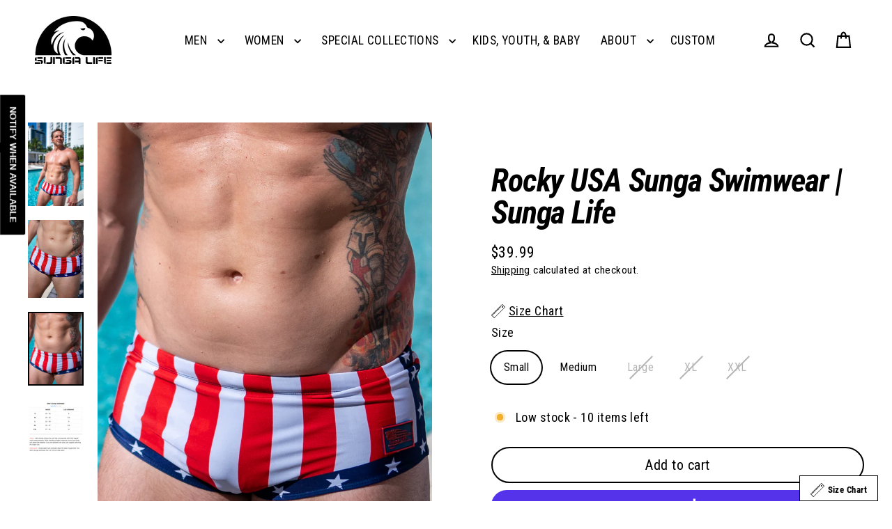

--- FILE ---
content_type: text/html; charset=utf-8
request_url: https://www.sungalife.com/collections/sunga/products/rocky-usa-sunga
body_size: 75529
content:
<!doctype html>
<html class="no-js" lang="en" dir="ltr">
<head>
  <!-- Google Tag Manager added by Warren 7/18/24 -->
<script>(function(w,d,s,l,i){w[l]=w[l]||[];w[l].push({'gtm.start':
new Date().getTime(),event:'gtm.js'});var f=d.getElementsByTagName(s)[0],
j=d.createElement(s),dl=l!='dataLayer'?'&l='+l:'';j.async=true;j.src=
'https://www.googletagmanager.com/gtm.js?id='+i+dl;f.parentNode.insertBefore(j,f);
})(window,document,'script','dataLayer','GTM-5486P84');</script>
<!-- End Google Tag Manager added by Warren 7/18/24 -->
  
  <meta charset="utf-8">
  <meta http-equiv="X-UA-Compatible" content="IE=edge">
  <meta name="viewport" content="width=device-width,initial-scale=1">
  <meta name="theme-color" content="#000000">
  <link rel="canonical" href="https://www.sungalife.com/products/rocky-usa-sunga">
  <link rel="preconnect" href="https://cdn.shopify.com" crossorigin>
  <link rel="preconnect" href="https://fonts.shopifycdn.com" crossorigin>
  <link rel="dns-prefetch" href="https://productreviews.shopifycdn.com">
  <link rel="dns-prefetch" href="https://ajax.googleapis.com">
  <link rel="dns-prefetch" href="https://maps.googleapis.com">
  <link rel="dns-prefetch" href="https://maps.gstatic.com"><link rel="shortcut icon" href="//www.sungalife.com/cdn/shop/files/SUNGA_LIFE_distressed_logo_transparent_1_32x32.png?v=1666804075" type="image/png" /><title>Rocky USA Sunga from Sunga Life Swimwear
</title>
<meta name="description" content="The Rocky USA Sunga is perfect for swimming on a sunny day. Similar to a Speedo these sungas are built for the beach, river, pool, or anywhere you are. We guaranteed to give you freedom like never before."><meta property="og:site_name" content="Sunga Life">
  <meta property="og:url" content="https://www.sungalife.com/products/rocky-usa-sunga">
  <meta property="og:title" content="Rocky USA Sunga Swimwear | Sunga Life">
  <meta property="og:type" content="product">
  <meta property="og:description" content="The Rocky USA Sunga is perfect for swimming on a sunny day. Similar to a Speedo these sungas are built for the beach, river, pool, or anywhere you are. We guaranteed to give you freedom like never before."><meta property="og:image" content="http://www.sungalife.com/cdn/shop/products/FlagSunga-Jeff-8_1200x1200.jpg?v=1670252686"><meta property="og:image" content="http://www.sungalife.com/cdn/shop/products/DSC05502_1200x1200.jpg?v=1670252687"><meta property="og:image" content="http://www.sungalife.com/cdn/shop/products/FlagSunga-Jeff-9_1200x1200.jpg?v=1670252688">
  <meta property="og:image:secure_url" content="https://www.sungalife.com/cdn/shop/products/FlagSunga-Jeff-8_1200x1200.jpg?v=1670252686"><meta property="og:image:secure_url" content="https://www.sungalife.com/cdn/shop/products/DSC05502_1200x1200.jpg?v=1670252687"><meta property="og:image:secure_url" content="https://www.sungalife.com/cdn/shop/products/FlagSunga-Jeff-9_1200x1200.jpg?v=1670252688">
  <meta name="twitter:site" content="@sungalife">
  <meta name="twitter:card" content="summary_large_image">
  <meta name="twitter:title" content="Rocky USA Sunga Swimwear | Sunga Life">
  <meta name="twitter:description" content="The Rocky USA Sunga is perfect for swimming on a sunny day. Similar to a Speedo these sungas are built for the beach, river, pool, or anywhere you are. We guaranteed to give you freedom like never before.">
<script>window.performance && window.performance.mark && window.performance.mark('shopify.content_for_header.start');</script><meta name="google-site-verification" content="isxbaUnDD2a6kYWFWfMPbsaBr-cYexxteKej8yccXTA">
<meta name="facebook-domain-verification" content="8odfyewa6s7i28sbi43n8472pgd6xi">
<meta id="shopify-digital-wallet" name="shopify-digital-wallet" content="/13433911/digital_wallets/dialog">
<meta name="shopify-checkout-api-token" content="a5fba1ef4904e54c70bdb89160b5db85">
<meta id="in-context-paypal-metadata" data-shop-id="13433911" data-venmo-supported="false" data-environment="production" data-locale="en_US" data-paypal-v4="true" data-currency="USD">
<link rel="alternate" hreflang="x-default" href="https://www.sungalife.com/products/rocky-usa-sunga">
<link rel="alternate" hreflang="en" href="https://www.sungalife.com/products/rocky-usa-sunga">
<link rel="alternate" hreflang="en-CA" href="https://www.sungalife.com/en-ca/products/rocky-usa-sunga">
<link rel="alternate" hreflang="en-GB" href="https://www.sungalife.com/en-gb/products/rocky-usa-sunga">
<link rel="alternate" type="application/json+oembed" href="https://www.sungalife.com/products/rocky-usa-sunga.oembed">
<script async="async" src="/checkouts/internal/preloads.js?locale=en-US"></script>
<link rel="preconnect" href="https://shop.app" crossorigin="anonymous">
<script async="async" src="https://shop.app/checkouts/internal/preloads.js?locale=en-US&shop_id=13433911" crossorigin="anonymous"></script>
<script id="apple-pay-shop-capabilities" type="application/json">{"shopId":13433911,"countryCode":"US","currencyCode":"USD","merchantCapabilities":["supports3DS"],"merchantId":"gid:\/\/shopify\/Shop\/13433911","merchantName":"Sunga Life","requiredBillingContactFields":["postalAddress","email"],"requiredShippingContactFields":["postalAddress","email"],"shippingType":"shipping","supportedNetworks":["visa","masterCard","amex","discover","elo","jcb"],"total":{"type":"pending","label":"Sunga Life","amount":"1.00"},"shopifyPaymentsEnabled":true,"supportsSubscriptions":true}</script>
<script id="shopify-features" type="application/json">{"accessToken":"a5fba1ef4904e54c70bdb89160b5db85","betas":["rich-media-storefront-analytics"],"domain":"www.sungalife.com","predictiveSearch":true,"shopId":13433911,"locale":"en"}</script>
<script>var Shopify = Shopify || {};
Shopify.shop = "sunga-life.myshopify.com";
Shopify.locale = "en";
Shopify.currency = {"active":"USD","rate":"1.0"};
Shopify.country = "US";
Shopify.theme = {"name":"BFCM 2025 Sale","id":156806971617,"schema_name":"Streamline","schema_version":"6.4.1","theme_store_id":872,"role":"main"};
Shopify.theme.handle = "null";
Shopify.theme.style = {"id":null,"handle":null};
Shopify.cdnHost = "www.sungalife.com/cdn";
Shopify.routes = Shopify.routes || {};
Shopify.routes.root = "/";</script>
<script type="module">!function(o){(o.Shopify=o.Shopify||{}).modules=!0}(window);</script>
<script>!function(o){function n(){var o=[];function n(){o.push(Array.prototype.slice.apply(arguments))}return n.q=o,n}var t=o.Shopify=o.Shopify||{};t.loadFeatures=n(),t.autoloadFeatures=n()}(window);</script>
<script>
  window.ShopifyPay = window.ShopifyPay || {};
  window.ShopifyPay.apiHost = "shop.app\/pay";
  window.ShopifyPay.redirectState = null;
</script>
<script id="shop-js-analytics" type="application/json">{"pageType":"product"}</script>
<script defer="defer" async type="module" src="//www.sungalife.com/cdn/shopifycloud/shop-js/modules/v2/client.init-shop-cart-sync_BT-GjEfc.en.esm.js"></script>
<script defer="defer" async type="module" src="//www.sungalife.com/cdn/shopifycloud/shop-js/modules/v2/chunk.common_D58fp_Oc.esm.js"></script>
<script defer="defer" async type="module" src="//www.sungalife.com/cdn/shopifycloud/shop-js/modules/v2/chunk.modal_xMitdFEc.esm.js"></script>
<script type="module">
  await import("//www.sungalife.com/cdn/shopifycloud/shop-js/modules/v2/client.init-shop-cart-sync_BT-GjEfc.en.esm.js");
await import("//www.sungalife.com/cdn/shopifycloud/shop-js/modules/v2/chunk.common_D58fp_Oc.esm.js");
await import("//www.sungalife.com/cdn/shopifycloud/shop-js/modules/v2/chunk.modal_xMitdFEc.esm.js");

  window.Shopify.SignInWithShop?.initShopCartSync?.({"fedCMEnabled":true,"windoidEnabled":true});

</script>
<script>
  window.Shopify = window.Shopify || {};
  if (!window.Shopify.featureAssets) window.Shopify.featureAssets = {};
  window.Shopify.featureAssets['shop-js'] = {"shop-cart-sync":["modules/v2/client.shop-cart-sync_DZOKe7Ll.en.esm.js","modules/v2/chunk.common_D58fp_Oc.esm.js","modules/v2/chunk.modal_xMitdFEc.esm.js"],"init-fed-cm":["modules/v2/client.init-fed-cm_B6oLuCjv.en.esm.js","modules/v2/chunk.common_D58fp_Oc.esm.js","modules/v2/chunk.modal_xMitdFEc.esm.js"],"shop-cash-offers":["modules/v2/client.shop-cash-offers_D2sdYoxE.en.esm.js","modules/v2/chunk.common_D58fp_Oc.esm.js","modules/v2/chunk.modal_xMitdFEc.esm.js"],"shop-login-button":["modules/v2/client.shop-login-button_QeVjl5Y3.en.esm.js","modules/v2/chunk.common_D58fp_Oc.esm.js","modules/v2/chunk.modal_xMitdFEc.esm.js"],"pay-button":["modules/v2/client.pay-button_DXTOsIq6.en.esm.js","modules/v2/chunk.common_D58fp_Oc.esm.js","modules/v2/chunk.modal_xMitdFEc.esm.js"],"shop-button":["modules/v2/client.shop-button_DQZHx9pm.en.esm.js","modules/v2/chunk.common_D58fp_Oc.esm.js","modules/v2/chunk.modal_xMitdFEc.esm.js"],"avatar":["modules/v2/client.avatar_BTnouDA3.en.esm.js"],"init-windoid":["modules/v2/client.init-windoid_CR1B-cfM.en.esm.js","modules/v2/chunk.common_D58fp_Oc.esm.js","modules/v2/chunk.modal_xMitdFEc.esm.js"],"init-shop-for-new-customer-accounts":["modules/v2/client.init-shop-for-new-customer-accounts_C_vY_xzh.en.esm.js","modules/v2/client.shop-login-button_QeVjl5Y3.en.esm.js","modules/v2/chunk.common_D58fp_Oc.esm.js","modules/v2/chunk.modal_xMitdFEc.esm.js"],"init-shop-email-lookup-coordinator":["modules/v2/client.init-shop-email-lookup-coordinator_BI7n9ZSv.en.esm.js","modules/v2/chunk.common_D58fp_Oc.esm.js","modules/v2/chunk.modal_xMitdFEc.esm.js"],"init-shop-cart-sync":["modules/v2/client.init-shop-cart-sync_BT-GjEfc.en.esm.js","modules/v2/chunk.common_D58fp_Oc.esm.js","modules/v2/chunk.modal_xMitdFEc.esm.js"],"shop-toast-manager":["modules/v2/client.shop-toast-manager_DiYdP3xc.en.esm.js","modules/v2/chunk.common_D58fp_Oc.esm.js","modules/v2/chunk.modal_xMitdFEc.esm.js"],"init-customer-accounts":["modules/v2/client.init-customer-accounts_D9ZNqS-Q.en.esm.js","modules/v2/client.shop-login-button_QeVjl5Y3.en.esm.js","modules/v2/chunk.common_D58fp_Oc.esm.js","modules/v2/chunk.modal_xMitdFEc.esm.js"],"init-customer-accounts-sign-up":["modules/v2/client.init-customer-accounts-sign-up_iGw4briv.en.esm.js","modules/v2/client.shop-login-button_QeVjl5Y3.en.esm.js","modules/v2/chunk.common_D58fp_Oc.esm.js","modules/v2/chunk.modal_xMitdFEc.esm.js"],"shop-follow-button":["modules/v2/client.shop-follow-button_CqMgW2wH.en.esm.js","modules/v2/chunk.common_D58fp_Oc.esm.js","modules/v2/chunk.modal_xMitdFEc.esm.js"],"checkout-modal":["modules/v2/client.checkout-modal_xHeaAweL.en.esm.js","modules/v2/chunk.common_D58fp_Oc.esm.js","modules/v2/chunk.modal_xMitdFEc.esm.js"],"shop-login":["modules/v2/client.shop-login_D91U-Q7h.en.esm.js","modules/v2/chunk.common_D58fp_Oc.esm.js","modules/v2/chunk.modal_xMitdFEc.esm.js"],"lead-capture":["modules/v2/client.lead-capture_BJmE1dJe.en.esm.js","modules/v2/chunk.common_D58fp_Oc.esm.js","modules/v2/chunk.modal_xMitdFEc.esm.js"],"payment-terms":["modules/v2/client.payment-terms_Ci9AEqFq.en.esm.js","modules/v2/chunk.common_D58fp_Oc.esm.js","modules/v2/chunk.modal_xMitdFEc.esm.js"]};
</script>
<script>(function() {
  var isLoaded = false;
  function asyncLoad() {
    if (isLoaded) return;
    isLoaded = true;
    var urls = ["https:\/\/cdn-stamped-io.azureedge.net\/files\/widget.min.js?shop=sunga-life.myshopify.com","https:\/\/id-shop.govx.com\/app\/sunga-life.myshopify.com\/govx.js?shop=sunga-life.myshopify.com","https:\/\/app.kiwisizing.com\/web\/js\/dist\/kiwiSizing\/plugin\/SizingPlugin.prod.js?v=330\u0026shop=sunga-life.myshopify.com","https:\/\/nudgify.ams3.cdn.digitaloceanspaces.com\/shopify.js?uuid=f8ae945f-7b48-4995-82ad-b873779e00c3\u0026shop=sunga-life.myshopify.com","https:\/\/cdn.shopify.com\/s\/files\/1\/1343\/3911\/t\/33\/assets\/subscribe-it.js?v=1753373455\u0026shop=sunga-life.myshopify.com"];
    for (var i = 0; i < urls.length; i++) {
      var s = document.createElement('script');
      s.type = 'text/javascript';
      s.async = true;
      s.src = urls[i];
      var x = document.getElementsByTagName('script')[0];
      x.parentNode.insertBefore(s, x);
    }
  };
  if(window.attachEvent) {
    window.attachEvent('onload', asyncLoad);
  } else {
    window.addEventListener('load', asyncLoad, false);
  }
})();</script>
<script id="__st">var __st={"a":13433911,"offset":-28800,"reqid":"aa1c7ae1-263d-4509-b51b-6ef0dc37cf55-1769056203","pageurl":"www.sungalife.com\/collections\/sunga\/products\/rocky-usa-sunga","u":"0d67c6083dbb","p":"product","rtyp":"product","rid":7651814408417};</script>
<script>window.ShopifyPaypalV4VisibilityTracking = true;</script>
<script id="captcha-bootstrap">!function(){'use strict';const t='contact',e='account',n='new_comment',o=[[t,t],['blogs',n],['comments',n],[t,'customer']],c=[[e,'customer_login'],[e,'guest_login'],[e,'recover_customer_password'],[e,'create_customer']],r=t=>t.map((([t,e])=>`form[action*='/${t}']:not([data-nocaptcha='true']) input[name='form_type'][value='${e}']`)).join(','),a=t=>()=>t?[...document.querySelectorAll(t)].map((t=>t.form)):[];function s(){const t=[...o],e=r(t);return a(e)}const i='password',u='form_key',d=['recaptcha-v3-token','g-recaptcha-response','h-captcha-response',i],f=()=>{try{return window.sessionStorage}catch{return}},m='__shopify_v',_=t=>t.elements[u];function p(t,e,n=!1){try{const o=window.sessionStorage,c=JSON.parse(o.getItem(e)),{data:r}=function(t){const{data:e,action:n}=t;return t[m]||n?{data:e,action:n}:{data:t,action:n}}(c);for(const[e,n]of Object.entries(r))t.elements[e]&&(t.elements[e].value=n);n&&o.removeItem(e)}catch(o){console.error('form repopulation failed',{error:o})}}const l='form_type',E='cptcha';function T(t){t.dataset[E]=!0}const w=window,h=w.document,L='Shopify',v='ce_forms',y='captcha';let A=!1;((t,e)=>{const n=(g='f06e6c50-85a8-45c8-87d0-21a2b65856fe',I='https://cdn.shopify.com/shopifycloud/storefront-forms-hcaptcha/ce_storefront_forms_captcha_hcaptcha.v1.5.2.iife.js',D={infoText:'Protected by hCaptcha',privacyText:'Privacy',termsText:'Terms'},(t,e,n)=>{const o=w[L][v],c=o.bindForm;if(c)return c(t,g,e,D).then(n);var r;o.q.push([[t,g,e,D],n]),r=I,A||(h.body.append(Object.assign(h.createElement('script'),{id:'captcha-provider',async:!0,src:r})),A=!0)});var g,I,D;w[L]=w[L]||{},w[L][v]=w[L][v]||{},w[L][v].q=[],w[L][y]=w[L][y]||{},w[L][y].protect=function(t,e){n(t,void 0,e),T(t)},Object.freeze(w[L][y]),function(t,e,n,w,h,L){const[v,y,A,g]=function(t,e,n){const i=e?o:[],u=t?c:[],d=[...i,...u],f=r(d),m=r(i),_=r(d.filter((([t,e])=>n.includes(e))));return[a(f),a(m),a(_),s()]}(w,h,L),I=t=>{const e=t.target;return e instanceof HTMLFormElement?e:e&&e.form},D=t=>v().includes(t);t.addEventListener('submit',(t=>{const e=I(t);if(!e)return;const n=D(e)&&!e.dataset.hcaptchaBound&&!e.dataset.recaptchaBound,o=_(e),c=g().includes(e)&&(!o||!o.value);(n||c)&&t.preventDefault(),c&&!n&&(function(t){try{if(!f())return;!function(t){const e=f();if(!e)return;const n=_(t);if(!n)return;const o=n.value;o&&e.removeItem(o)}(t);const e=Array.from(Array(32),(()=>Math.random().toString(36)[2])).join('');!function(t,e){_(t)||t.append(Object.assign(document.createElement('input'),{type:'hidden',name:u})),t.elements[u].value=e}(t,e),function(t,e){const n=f();if(!n)return;const o=[...t.querySelectorAll(`input[type='${i}']`)].map((({name:t})=>t)),c=[...d,...o],r={};for(const[a,s]of new FormData(t).entries())c.includes(a)||(r[a]=s);n.setItem(e,JSON.stringify({[m]:1,action:t.action,data:r}))}(t,e)}catch(e){console.error('failed to persist form',e)}}(e),e.submit())}));const S=(t,e)=>{t&&!t.dataset[E]&&(n(t,e.some((e=>e===t))),T(t))};for(const o of['focusin','change'])t.addEventListener(o,(t=>{const e=I(t);D(e)&&S(e,y())}));const B=e.get('form_key'),M=e.get(l),P=B&&M;t.addEventListener('DOMContentLoaded',(()=>{const t=y();if(P)for(const e of t)e.elements[l].value===M&&p(e,B);[...new Set([...A(),...v().filter((t=>'true'===t.dataset.shopifyCaptcha))])].forEach((e=>S(e,t)))}))}(h,new URLSearchParams(w.location.search),n,t,e,['guest_login'])})(!0,!0)}();</script>
<script integrity="sha256-4kQ18oKyAcykRKYeNunJcIwy7WH5gtpwJnB7kiuLZ1E=" data-source-attribution="shopify.loadfeatures" defer="defer" src="//www.sungalife.com/cdn/shopifycloud/storefront/assets/storefront/load_feature-a0a9edcb.js" crossorigin="anonymous"></script>
<script crossorigin="anonymous" defer="defer" src="//www.sungalife.com/cdn/shopifycloud/storefront/assets/shopify_pay/storefront-65b4c6d7.js?v=20250812"></script>
<script data-source-attribution="shopify.dynamic_checkout.dynamic.init">var Shopify=Shopify||{};Shopify.PaymentButton=Shopify.PaymentButton||{isStorefrontPortableWallets:!0,init:function(){window.Shopify.PaymentButton.init=function(){};var t=document.createElement("script");t.src="https://www.sungalife.com/cdn/shopifycloud/portable-wallets/latest/portable-wallets.en.js",t.type="module",document.head.appendChild(t)}};
</script>
<script data-source-attribution="shopify.dynamic_checkout.buyer_consent">
  function portableWalletsHideBuyerConsent(e){var t=document.getElementById("shopify-buyer-consent"),n=document.getElementById("shopify-subscription-policy-button");t&&n&&(t.classList.add("hidden"),t.setAttribute("aria-hidden","true"),n.removeEventListener("click",e))}function portableWalletsShowBuyerConsent(e){var t=document.getElementById("shopify-buyer-consent"),n=document.getElementById("shopify-subscription-policy-button");t&&n&&(t.classList.remove("hidden"),t.removeAttribute("aria-hidden"),n.addEventListener("click",e))}window.Shopify?.PaymentButton&&(window.Shopify.PaymentButton.hideBuyerConsent=portableWalletsHideBuyerConsent,window.Shopify.PaymentButton.showBuyerConsent=portableWalletsShowBuyerConsent);
</script>
<script>
  function portableWalletsCleanup(e){e&&e.src&&console.error("Failed to load portable wallets script "+e.src);var t=document.querySelectorAll("shopify-accelerated-checkout .shopify-payment-button__skeleton, shopify-accelerated-checkout-cart .wallet-cart-button__skeleton"),e=document.getElementById("shopify-buyer-consent");for(let e=0;e<t.length;e++)t[e].remove();e&&e.remove()}function portableWalletsNotLoadedAsModule(e){e instanceof ErrorEvent&&"string"==typeof e.message&&e.message.includes("import.meta")&&"string"==typeof e.filename&&e.filename.includes("portable-wallets")&&(window.removeEventListener("error",portableWalletsNotLoadedAsModule),window.Shopify.PaymentButton.failedToLoad=e,"loading"===document.readyState?document.addEventListener("DOMContentLoaded",window.Shopify.PaymentButton.init):window.Shopify.PaymentButton.init())}window.addEventListener("error",portableWalletsNotLoadedAsModule);
</script>

<script type="module" src="https://www.sungalife.com/cdn/shopifycloud/portable-wallets/latest/portable-wallets.en.js" onError="portableWalletsCleanup(this)" crossorigin="anonymous"></script>
<script nomodule>
  document.addEventListener("DOMContentLoaded", portableWalletsCleanup);
</script>

<link id="shopify-accelerated-checkout-styles" rel="stylesheet" media="screen" href="https://www.sungalife.com/cdn/shopifycloud/portable-wallets/latest/accelerated-checkout-backwards-compat.css" crossorigin="anonymous">
<style id="shopify-accelerated-checkout-cart">
        #shopify-buyer-consent {
  margin-top: 1em;
  display: inline-block;
  width: 100%;
}

#shopify-buyer-consent.hidden {
  display: none;
}

#shopify-subscription-policy-button {
  background: none;
  border: none;
  padding: 0;
  text-decoration: underline;
  font-size: inherit;
  cursor: pointer;
}

#shopify-subscription-policy-button::before {
  box-shadow: none;
}

      </style>

<script>window.performance && window.performance.mark && window.performance.mark('shopify.content_for_header.end');</script>

  <script>
    var theme = {
      stylesheet: "//www.sungalife.com/cdn/shop/t/34/assets/theme.css?v=184430942240543340211764348714",
      template: "product",
      routes: {
        home: "/",
        cart: "/cart.js",
        cartPage: "/cart",
        cartAdd: "/cart/add.js",
        cartChange: "/cart/change.js",
        predictiveSearch: "/search/suggest"
      },
      strings: {
        addToCart: "Add to cart",
        soldOut: "Sold Out",
        unavailable: "Unavailable",
        regularPrice: "Regular price",
        salePrice: "Sale price",
        inStockLabel: "In stock, ready to ship",
        oneStockLabel: "Low stock - [count] item left",
        otherStockLabel: "Low stock - [count] items left",
        willNotShipUntil: "Ready to ship [date]",
        willBeInStockAfter: "Back in stock [date]",
        waitingForStock: "Backordered, shipping soon",
        cartItems: "[count] items",
        cartConfirmDelete: "Are you sure you want to remove this item?",
        cartTermsConfirmation: "You must agree with the terms and conditions of sales to check out",
        maxQuantity: "You can only have [quantity] of [title] in your cart."
      },
      settings: {
        cartType: "page",
        isCustomerTemplate: false,
        moneyFormat: "${{amount}}",
        quickView: false,
        hoverProductGrid: true,
        themeName: 'Streamline',
        themeVersion: "6.4.1",
        predictiveSearchType: null,
      }
    };

    document.documentElement.className = document.documentElement.className.replace('no-js', 'js');
  </script><style data-shopify>:root {
    --typeHeaderPrimary: "Roboto Condensed";
    --typeHeaderFallback: sans-serif;
    --typeHeaderSize: 46px;
    --typeHeaderStyle: italic;
    --typeHeaderWeight: 700;
    --typeHeaderLineHeight: 1;
    --typeHeaderSpacing: -0.025em;

    --typeBasePrimary:"Roboto Condensed";
    --typeBaseFallback:sans-serif;
    --typeBaseSize: 18px;
    --typeBaseWeight: 400;
    --typeBaseStyle: normal;
    --typeBaseSpacing: 0.025em;
    --typeBaseLineHeight: 1.4;

    
      --buttonRadius: 35px;
    

    --iconWeight: 5px;
    --iconLinecaps: miter;
  }

  

  .hero {
    background-image: linear-gradient(100deg, #000000 40%, #212121 63%, #000000 79%);
  }

  .placeholder-content,
  .image-wrap,
  .skrim__link,
  .pswp__img--placeholder {
    background-image: linear-gradient(100deg, #ffffff 40%, #f7f7f7 63%, #ffffff 79%);
  }</style><style>
  @font-face {
  font-family: "Roboto Condensed";
  font-weight: 700;
  font-style: italic;
  font-display: swap;
  src: url("//www.sungalife.com/cdn/fonts/roboto_condensed/robotocondensed_i7.bed9f3a01efda68cdff8b63e6195c957a0da68cb.woff2") format("woff2"),
       url("//www.sungalife.com/cdn/fonts/roboto_condensed/robotocondensed_i7.9ca5759a0bcf75a82b270218eab4c83ec254abf8.woff") format("woff");
}

  @font-face {
  font-family: "Roboto Condensed";
  font-weight: 400;
  font-style: normal;
  font-display: swap;
  src: url("//www.sungalife.com/cdn/fonts/roboto_condensed/robotocondensed_n4.01812de96ca5a5e9d19bef3ca9cc80dd1bf6c8b8.woff2") format("woff2"),
       url("//www.sungalife.com/cdn/fonts/roboto_condensed/robotocondensed_n4.3930e6ddba458dc3cb725a82a2668eac3c63c104.woff") format("woff");
}


  @font-face {
  font-family: "Roboto Condensed";
  font-weight: 700;
  font-style: normal;
  font-display: swap;
  src: url("//www.sungalife.com/cdn/fonts/roboto_condensed/robotocondensed_n7.0c73a613503672be244d2f29ab6ddd3fc3cc69ae.woff2") format("woff2"),
       url("//www.sungalife.com/cdn/fonts/roboto_condensed/robotocondensed_n7.ef6ece86ba55f49c27c4904a493c283a40f3a66e.woff") format("woff");
}

  @font-face {
  font-family: "Roboto Condensed";
  font-weight: 400;
  font-style: italic;
  font-display: swap;
  src: url("//www.sungalife.com/cdn/fonts/roboto_condensed/robotocondensed_i4.05c7f163ad2c00a3c4257606d1227691aff9070b.woff2") format("woff2"),
       url("//www.sungalife.com/cdn/fonts/roboto_condensed/robotocondensed_i4.04d9d87e0a45b49fc67a5b9eb5059e1540f5cda3.woff") format("woff");
}

  @font-face {
  font-family: "Roboto Condensed";
  font-weight: 700;
  font-style: italic;
  font-display: swap;
  src: url("//www.sungalife.com/cdn/fonts/roboto_condensed/robotocondensed_i7.bed9f3a01efda68cdff8b63e6195c957a0da68cb.woff2") format("woff2"),
       url("//www.sungalife.com/cdn/fonts/roboto_condensed/robotocondensed_i7.9ca5759a0bcf75a82b270218eab4c83ec254abf8.woff") format("woff");
}


  body,
  input,
  textarea,
  button,
  select {
    -webkit-font-smoothing: antialiased;
    -webkit-text-size-adjust: 100%;
    text-rendering: optimizeSpeed;
    font-family: var(--typeBasePrimary), var(--typeBaseFallback);
    font-size: calc(var(--typeBaseSize) * 0.85);
    font-weight: var(--typeBaseWeight);
    font-style: var(--typeBaseStyle);
    letter-spacing: var(--typeBaseSpacing);
    line-height: var(--typeBaseLineHeight);
  }

  @media only screen and (min-width: 769px) {
    body,
    input,
    textarea,
    button,
    select {
      font-size: var(--typeBaseSize);
    }
  }

  .page-container,
  .overscroll-loader {
    display: none;
  }

  h1, .h1,
  h3, .h3,
  h4, .h4,
  h5, .h5,
  h6, .h6,
  .section-header__title {
    font-family: var(--typeHeaderPrimary), var(--typeHeaderFallback);
    font-weight: var(--typeHeaderWeight);
    font-style: italic;
    letter-spacing: var(--typeHeaderSpacing);
    line-height: var(--typeHeaderLineHeight);
    word-break: break-word;

    
  }

  h2, .h2 {
    font-family: var(--typeBasePrimary), var(--typeBaseFallback);
    font-weight: var(--typeBaseWeight);
    letter-spacing: var(--typeBaseSpacing);
    line-height: var(--typeBaseLineHeight);
  }

  
  @keyframes pulse-fade {
    0% {
      opacity: 0;
    }
    50% {
      opacity: 1;
    }
    100% {
      opacity: 0;
    }
  }

  .splash-screen {
    box-sizing: border-box;
    display: flex;
    position: fixed;
    left: 0;
    top: 0;
    right: 0;
    bottom: 0;
    align-items: center;
    justify-content: center;
    z-index: 10001;
    background-color: #ffffff;
  }

  .splash-screen__loader {
    max-width: 100px;
  }

  @media only screen and (min-width: 769px) {
    .splash-screen__loader {
      max-width: 100px;
    }
  }

  .splash-screen img {
    display: block;
    max-width: 100%;
    border: 0 none;
    height: auto;
    animation: pulse-fade 0.4s infinite linear;
  }

  .loader-text {
    letter-spacing: 0.2em;
    font-size: 1.5em;
    text-transform: uppercase;
    animation: pulse-fade 0.4s infinite linear;
  }

  .loader-logo {
    display: none;
    position: fixed;
    left: 0;
    top: 0;
    right: 0;
    bottom: 0;
    align-items: center;
    justify-content: center;
    background-color: #ffffff;
    z-index: 6000;
  }

  .loader-logo__img {
    display: block;
  }

  .transition-body {
    opacity: 0;
  }

  .btn--loading span:after {
    content: "Loading";
  }
</style>
<link href="//www.sungalife.com/cdn/shop/t/34/assets/theme.css?v=184430942240543340211764348714" rel="stylesheet" type="text/css" media="all" />
<link rel="stylesheet" href="//www.sungalife.com/cdn/shop/t/34/assets/country-flags.css"><script src="//www.sungalife.com/cdn/shop/t/34/assets/vendor-v6.js" defer="defer"></script>
  <script src="//www.sungalife.com/cdn/shop/t/34/assets/theme.js?v=178449868439768990821764193024" defer="defer"></script>

   <script>
window.KiwiSizing = window.KiwiSizing === undefined ? {} : window.KiwiSizing;
KiwiSizing.shop = "sunga-life.myshopify.com";


KiwiSizing.data = {
  collections: "414283432161,160350011485,275198476450,275198312610,81468620893,81511317597,270713618594,275129368738",
  tags: "_tab1_try-on-guarantee,_tab2_product-specs,bottom,grouped-sunga,men,rocky,spo-default,spo-disabled,Spring,Summer,Sunga,Surf,swim,USA",
  product: "7651814408417",
  vendor: "FAISAL OF SAILKOT",
  type: "Sunga",
  title: "Rocky USA Sunga Swimwear | Sunga Life",
  images: ["\/\/www.sungalife.com\/cdn\/shop\/products\/FlagSunga-Jeff-8.jpg?v=1670252686","\/\/www.sungalife.com\/cdn\/shop\/products\/DSC05502.jpg?v=1670252687","\/\/www.sungalife.com\/cdn\/shop\/products\/FlagSunga-Jeff-9.jpg?v=1670252688","\/\/www.sungalife.com\/cdn\/shop\/files\/1_4f46f4e1-38c4-4c4d-b50f-48caa5b5af01.png?v=1686767581"],
};

</script>
  <! ––Warren added on 3/6/24 Kiwi sizing liquid tag and made kiwisizing.liquid  ––>

<!-- BEGIN app block: shopify://apps/tinycookie/blocks/cookie-embed/b65baef5-7248-4353-8fd9-b676240311dc --><script id="tiny-cookie-data" type="application/json">{"translations":{"language":"default","boxTitle":"We respect your privacy!","boxDescription":"By clicking “Accept all”, you agree that our website can store cookies on your device and disclose information in accordance with our Cookie Policy.","acceptButtonText":"Accept all","acceptRequiredButtonText":"Accept required only","preferencesButtonText":"Manage preferences","privacyPolicy":"Privacy policy","termsConditions":"Terms & Conditions","preferencesTitle":"Cookie consent preferences","preferencesDisclaimerTitle":"Cookie Usage","preferencesDisclaimerDescription":"Our website uses cookies to enhance your browsing experience. These cookies don't directly identify you but personalize your visit. You can manage your preferences, although blocking some cookies may impact the site's services.","necessaryCookiesTitle":"Strictly required cookies","necessaryCookiesDescription":"These cookies are crucial for site function and cannot be blocked. Blocking them might affect how our site works.","functionalityCookiesTitle":"Functionality cookies","functionalityCookiesDescription":"These cookies add extra features and personalization to our site. They're set by us or third-party providers. Not allowing these may affect certain services' functionality.","analyticsCookiesTitle":"Analytics cookies","analyticsCookiesDescription":"These cookies track visitor traffic and sources, gathering data to understand popular products and actions.","marketingCookiesTitle":"Marketing cookies","marketingCookiesDescription":"Marketing and advertising partners set these cookies to create your interest profile for showing relevant ads later. Disabling them means no targeted ads based on your interests.","preferencesAcceptButtonText":"Accept all","preferencesAcceptRequiredButtonText":"Accept required only","savePreferencesText":"Save preferences","privacyPolicyUrl":null,"termsAndConditionsUrl":null,"badgeTitle":"Cookie settings"},"preferencesSettings":{"backgroundColor":"#ffffff","titleColor":"#000000","titleSize":18,"titleWeight":500,"titlePaddingTop":15,"titlePaddingRight":15,"titlePaddingBottom":15,"titlePaddingLeft":15,"preferencesContentPaddingTop":15,"preferencesContentPaddingRight":15,"preferencesContentPaddingBottom":25,"preferencesContentPaddingLeft":15,"infoTitleColor":"#000000","infoTitleSize":16,"infoTitleWeight":500,"infoDescriptionColor":"#000000","infoDescriptionSize":14,"infoDescriptionWeight":300,"infoPaddingTop":0,"infoPaddingRight":0,"infoPaddingBottom":15,"infoPaddingLeft":0,"categoryTitleColor":"#000000","categoryTitleSize":16,"categoryTitleWeight":500,"categoryTitlePaddingTop":10,"categoryTitlePaddingRight":15,"categoryTitlePaddingBottom":10,"categoryTitlePaddingLeft":15,"categoryContentColor":"#000000","categoryContentSize":14,"categoryContentWeight":300,"categoryContentPaddingTop":10,"categoryContentPaddingRight":15,"categoryContentPaddingBottom":10,"categoryContentPaddingLeft":15,"categoryBoxBorderColor":"#eeeeee","categoryBoxRadius":5,"buttonSize":14,"buttonWeight":500,"buttonPaddingTop":12,"buttonPaddingRight":16,"buttonPaddingBottom":12,"buttonPaddingLeft":16,"buttonBorderRadius":5,"buttonSpacing":10,"acceptButtonBackground":"#30363c","acceptButtonColor":"#ffffff","rejectButtonBackground":"#eaeff2","rejectButtonColor":"#000000","saveButtonBackground":"#eaeff2","saveButtonColor":"#000000"},"boxSettings":{"fontFamily":"inter","backgroundColor":"#ffffff","showBackdrop":0,"backdropOpacity":30,"titleColor":"#000000","titleSize":16,"titleWeight":500,"descriptionColor":"#000000","descriptionSize":14,"descriptionWeight":300,"contentPaddingTop":0,"contentPaddingRight":0,"contentPaddingBottom":20,"contentPaddingLeft":0,"buttonSize":14,"buttonWeight":500,"buttonPaddingTop":0,"buttonPaddingRight":0,"buttonPaddingBottom":0,"buttonPaddingLeft":0,"buttonBorderRadius":5,"buttonSpacing":10,"acceptButtonBackground":"#30363c","acceptButtonColor":"#ffffff","rejectButtonBackground":"#eaeff2","rejectButtonColor":"#000000","preferencesButtonBackground":"#eaeff2","preferencesButtonColor":"#000000","closeButtonColor":"#2d4156","legalBackground":"#eaeff2","legalColor":"#000000","legalSize":14,"legalWeight":400,"legalPaddingTop":10,"legalPaddingRight":15,"legalPaddingBottom":10,"legalPaddingLeft":15},"cookieCategories":{"functionality":"_gid,__cfduid","analytics":"_s,_shopify_d,_shopify_fs,_shopify_s,_shopify_sa_t,_shopify_sa_p,_shopify_y,_y,_shopify_evids,_ga,_gat,__atuvc,__atuvs,__utma,customer_auth_provider,customer_auth_session_created_at,_orig_referrer,_landing_page","marketing":"_gads,IDE,GPS,PREF,BizoID,_fbp,_fbc,__adroll,__adroll_v4,__adroll_fpc,__ar_v4,kla_id","required":"_ab,_secure_session_id,cart,cart_sig,cart_ts,cart_ver,cart_currency,checkout_token,Secure_customer_sig,storefront_digest,_shopify_m,_shopify_tm,_shopify_tw,_tracking_consent,tracked_start_checkout,identity_state,identity_customer_account_number,_customer_account_shop_sessions,_secure_account_session_id,_shopify_country,_storefront_u,_cmp_a,c,checkout,customer_account_locale,dynamic_checkout_shown_on_cart,hide_shopify_pay_for_checkout,shopify_pay,shopify_pay_redirect,shop_pay_accelerated,keep_alive,source_name,master_device_id,previous_step,discount_code,remember_me,checkout_session_lookup,checkout_prefill,checkout_queue_token,checkout_queue_checkout_token,checkout_worker_session,checkout_session_token,cookietest,order,identity-state,card_update_verification_id,customer_account_new_login,customer_account_preview,customer_payment_method,customer_shop_pay_agreement,pay_update_intent_id,localization,profile_preview_token,login_with_shop_finalize,preview_theme,shopify-editor-unconfirmed-settings,wpm-test-cookie"},"generalSettings":{"showAnalytics":1,"showMarketing":1,"showFunctionality":1,"boxDesign":"box","boxPosition":"bottom-left","showReject":0,"showPreferences":1,"categoriesChecked":1,"showPrivacyPolicy":0,"showTermsAndConditions":0,"privacyPolicyUrl":"https://www.sungalife.com/policies/privacy-policy","termsAndConditionsUrl":"https://www.sungalife.com/policies/terms-of-service","showCloseButton":0,"closeButtonBehaviour":"close_banner","consentModeActive":0,"pixelModeActive":0,"removeCookies":0},"translatedLanguages":[],"registerConsent":false,"loadedGlobally":true,"geoLocation":{"europe":1,"usa":1,"brazil":1,"canada":1,"albertaBritishColumbia":1,"japan":1,"thailand":1,"switzerland":1},"badgeSettings":{"active":0,"position":"bottom_left","backgroundColor":"#FFFFFF","iconColor":"#FF974F","titleColor":"#000000","svgImage":"<svg width=\"35\" height=\"35\" viewBox=\"0 0 35 35\" fill=\"none\" xmlns=\"http://www.w3.org/2000/svg\"> <path d=\"M34.3019 16.1522C32.0507 15.3437 30.666 13.0527 30.84 11.2436C30.84 10.9461 30.6617 10.6697 30.4364 10.4745C30.2111 10.2802 29.8617 10.1962 29.5692 10.2432C26.1386 10.7465 22.9972 8.23671 22.6859 4.7087C22.6579 4.39028 22.4837 4.10385 22.2133 3.93261C21.944 3.7624 21.6085 3.72535 21.3111 3.8365C18.5303 4.85485 15.9028 3.01353 14.8544 0.614257C14.6581 0.165616 14.1715 -0.0817072 13.6918 0.0244546C5.79815 1.78586 0 9.4101 0 17.5001C0 27.112 7.88796 35 17.4999 35C27.1119 35 34.9999 27.112 34.9999 17.5001C34.9714 16.8893 34.9671 16.3905 34.3019 16.1522ZM7.1948 18.6026C6.62851 18.6026 6.16941 18.1435 6.16941 17.5772C6.16941 17.0108 6.62851 16.5518 7.1948 16.5518C7.76109 16.5518 8.22019 17.0108 8.22019 17.5772C8.22019 18.1435 7.76102 18.6026 7.1948 18.6026ZM11.3476 26.7285C9.65135 26.7285 8.27146 25.3486 8.27146 23.6524C8.27146 21.9561 9.65135 20.5762 11.3476 20.5762C13.0439 20.5762 14.4238 21.9561 14.4238 23.6524C14.4238 25.3486 13.0439 26.7285 11.3476 26.7285ZM12.373 14.4239C11.2425 14.4239 10.3222 13.5036 10.3222 12.3731C10.3222 11.2426 11.2425 10.3223 12.373 10.3223C13.5035 10.3223 14.4238 11.2426 14.4238 12.3731C14.4238 13.5036 13.5035 14.4239 12.373 14.4239ZM20.5761 28.7793C19.4456 28.7793 18.5253 27.8591 18.5253 26.7285C18.5253 25.598 19.4456 24.6778 20.5761 24.6778C21.7066 24.6778 22.6269 25.598 22.6269 26.7285C22.6269 27.8591 21.7066 28.7793 20.5761 28.7793ZM21.6015 20.5762C19.9052 20.5762 18.5253 19.1963 18.5253 17.5001C18.5253 15.8038 19.9052 14.4239 21.6015 14.4239C23.2978 14.4239 24.6776 15.8038 24.6776 17.5001C24.6776 19.1963 23.2978 20.5762 21.6015 20.5762ZM27.7025 22.7042C27.1363 22.7042 26.6772 22.2451 26.6772 21.6788C26.6772 21.1124 27.1363 20.6534 27.7025 20.6534C28.2688 20.6534 28.7279 21.1124 28.7279 21.6788C28.7279 22.2451 28.2688 22.7042 27.7025 22.7042Z\" fill=\"#FF974F\"/> </svg>","openType":"preferences","cornerPadding":15}}</script>
<style>
    

    

    
</style>


<!-- END app block --><!-- BEGIN app block: shopify://apps/klaviyo-email-marketing-sms/blocks/klaviyo-onsite-embed/2632fe16-c075-4321-a88b-50b567f42507 -->












  <script async src="https://static.klaviyo.com/onsite/js/MTvHbc/klaviyo.js?company_id=MTvHbc"></script>
  <script>!function(){if(!window.klaviyo){window._klOnsite=window._klOnsite||[];try{window.klaviyo=new Proxy({},{get:function(n,i){return"push"===i?function(){var n;(n=window._klOnsite).push.apply(n,arguments)}:function(){for(var n=arguments.length,o=new Array(n),w=0;w<n;w++)o[w]=arguments[w];var t="function"==typeof o[o.length-1]?o.pop():void 0,e=new Promise((function(n){window._klOnsite.push([i].concat(o,[function(i){t&&t(i),n(i)}]))}));return e}}})}catch(n){window.klaviyo=window.klaviyo||[],window.klaviyo.push=function(){var n;(n=window._klOnsite).push.apply(n,arguments)}}}}();</script>

  
    <script id="viewed_product">
      if (item == null) {
        var _learnq = _learnq || [];

        var MetafieldReviews = null
        var MetafieldYotpoRating = null
        var MetafieldYotpoCount = null
        var MetafieldLooxRating = null
        var MetafieldLooxCount = null
        var okendoProduct = null
        var okendoProductReviewCount = null
        var okendoProductReviewAverageValue = null
        try {
          // The following fields are used for Customer Hub recently viewed in order to add reviews.
          // This information is not part of __kla_viewed. Instead, it is part of __kla_viewed_reviewed_items
          MetafieldReviews = {"rating":{"scale_min":"1.0","scale_max":"5.0","value":"5.0"},"rating_count":2};
          MetafieldYotpoRating = null
          MetafieldYotpoCount = null
          MetafieldLooxRating = null
          MetafieldLooxCount = null

          okendoProduct = null
          // If the okendo metafield is not legacy, it will error, which then requires the new json formatted data
          if (okendoProduct && 'error' in okendoProduct) {
            okendoProduct = null
          }
          okendoProductReviewCount = okendoProduct ? okendoProduct.reviewCount : null
          okendoProductReviewAverageValue = okendoProduct ? okendoProduct.reviewAverageValue : null
        } catch (error) {
          console.error('Error in Klaviyo onsite reviews tracking:', error);
        }

        var item = {
          Name: "Rocky USA Sunga Swimwear | Sunga Life",
          ProductID: 7651814408417,
          Categories: ["Best Sellers","Men","Men's Bottoms","Men's Collection","Men's Sungas","Men's Swimwear","Patriot Collection","Sungas"],
          ImageURL: "https://www.sungalife.com/cdn/shop/products/FlagSunga-Jeff-8_grande.jpg?v=1670252686",
          URL: "https://www.sungalife.com/products/rocky-usa-sunga",
          Brand: "FAISAL OF SAILKOT",
          Price: "$39.99",
          Value: "39.99",
          CompareAtPrice: "$0.00"
        };
        _learnq.push(['track', 'Viewed Product', item]);
        _learnq.push(['trackViewedItem', {
          Title: item.Name,
          ItemId: item.ProductID,
          Categories: item.Categories,
          ImageUrl: item.ImageURL,
          Url: item.URL,
          Metadata: {
            Brand: item.Brand,
            Price: item.Price,
            Value: item.Value,
            CompareAtPrice: item.CompareAtPrice
          },
          metafields:{
            reviews: MetafieldReviews,
            yotpo:{
              rating: MetafieldYotpoRating,
              count: MetafieldYotpoCount,
            },
            loox:{
              rating: MetafieldLooxRating,
              count: MetafieldLooxCount,
            },
            okendo: {
              rating: okendoProductReviewAverageValue,
              count: okendoProductReviewCount,
            }
          }
        }]);
      }
    </script>
  




  <script>
    window.klaviyoReviewsProductDesignMode = false
  </script>







<!-- END app block --><script src="https://cdn.shopify.com/extensions/0199f9c3-f0d7-7051-a9db-66294e3ed5c4/tinycookie-prod-125/assets/tiny-cookie.min.js" type="text/javascript" defer="defer"></script>
<link href="https://cdn.shopify.com/extensions/0199f9c3-f0d7-7051-a9db-66294e3ed5c4/tinycookie-prod-125/assets/tiny-cookie.min.css" rel="stylesheet" type="text/css" media="all">
<link href="https://monorail-edge.shopifysvc.com" rel="dns-prefetch">
<script>(function(){if ("sendBeacon" in navigator && "performance" in window) {try {var session_token_from_headers = performance.getEntriesByType('navigation')[0].serverTiming.find(x => x.name == '_s').description;} catch {var session_token_from_headers = undefined;}var session_cookie_matches = document.cookie.match(/_shopify_s=([^;]*)/);var session_token_from_cookie = session_cookie_matches && session_cookie_matches.length === 2 ? session_cookie_matches[1] : "";var session_token = session_token_from_headers || session_token_from_cookie || "";function handle_abandonment_event(e) {var entries = performance.getEntries().filter(function(entry) {return /monorail-edge.shopifysvc.com/.test(entry.name);});if (!window.abandonment_tracked && entries.length === 0) {window.abandonment_tracked = true;var currentMs = Date.now();var navigation_start = performance.timing.navigationStart;var payload = {shop_id: 13433911,url: window.location.href,navigation_start,duration: currentMs - navigation_start,session_token,page_type: "product"};window.navigator.sendBeacon("https://monorail-edge.shopifysvc.com/v1/produce", JSON.stringify({schema_id: "online_store_buyer_site_abandonment/1.1",payload: payload,metadata: {event_created_at_ms: currentMs,event_sent_at_ms: currentMs}}));}}window.addEventListener('pagehide', handle_abandonment_event);}}());</script>
<script id="web-pixels-manager-setup">(function e(e,d,r,n,o){if(void 0===o&&(o={}),!Boolean(null===(a=null===(i=window.Shopify)||void 0===i?void 0:i.analytics)||void 0===a?void 0:a.replayQueue)){var i,a;window.Shopify=window.Shopify||{};var t=window.Shopify;t.analytics=t.analytics||{};var s=t.analytics;s.replayQueue=[],s.publish=function(e,d,r){return s.replayQueue.push([e,d,r]),!0};try{self.performance.mark("wpm:start")}catch(e){}var l=function(){var e={modern:/Edge?\/(1{2}[4-9]|1[2-9]\d|[2-9]\d{2}|\d{4,})\.\d+(\.\d+|)|Firefox\/(1{2}[4-9]|1[2-9]\d|[2-9]\d{2}|\d{4,})\.\d+(\.\d+|)|Chrom(ium|e)\/(9{2}|\d{3,})\.\d+(\.\d+|)|(Maci|X1{2}).+ Version\/(15\.\d+|(1[6-9]|[2-9]\d|\d{3,})\.\d+)([,.]\d+|)( \(\w+\)|)( Mobile\/\w+|) Safari\/|Chrome.+OPR\/(9{2}|\d{3,})\.\d+\.\d+|(CPU[ +]OS|iPhone[ +]OS|CPU[ +]iPhone|CPU IPhone OS|CPU iPad OS)[ +]+(15[._]\d+|(1[6-9]|[2-9]\d|\d{3,})[._]\d+)([._]\d+|)|Android:?[ /-](13[3-9]|1[4-9]\d|[2-9]\d{2}|\d{4,})(\.\d+|)(\.\d+|)|Android.+Firefox\/(13[5-9]|1[4-9]\d|[2-9]\d{2}|\d{4,})\.\d+(\.\d+|)|Android.+Chrom(ium|e)\/(13[3-9]|1[4-9]\d|[2-9]\d{2}|\d{4,})\.\d+(\.\d+|)|SamsungBrowser\/([2-9]\d|\d{3,})\.\d+/,legacy:/Edge?\/(1[6-9]|[2-9]\d|\d{3,})\.\d+(\.\d+|)|Firefox\/(5[4-9]|[6-9]\d|\d{3,})\.\d+(\.\d+|)|Chrom(ium|e)\/(5[1-9]|[6-9]\d|\d{3,})\.\d+(\.\d+|)([\d.]+$|.*Safari\/(?![\d.]+ Edge\/[\d.]+$))|(Maci|X1{2}).+ Version\/(10\.\d+|(1[1-9]|[2-9]\d|\d{3,})\.\d+)([,.]\d+|)( \(\w+\)|)( Mobile\/\w+|) Safari\/|Chrome.+OPR\/(3[89]|[4-9]\d|\d{3,})\.\d+\.\d+|(CPU[ +]OS|iPhone[ +]OS|CPU[ +]iPhone|CPU IPhone OS|CPU iPad OS)[ +]+(10[._]\d+|(1[1-9]|[2-9]\d|\d{3,})[._]\d+)([._]\d+|)|Android:?[ /-](13[3-9]|1[4-9]\d|[2-9]\d{2}|\d{4,})(\.\d+|)(\.\d+|)|Mobile Safari.+OPR\/([89]\d|\d{3,})\.\d+\.\d+|Android.+Firefox\/(13[5-9]|1[4-9]\d|[2-9]\d{2}|\d{4,})\.\d+(\.\d+|)|Android.+Chrom(ium|e)\/(13[3-9]|1[4-9]\d|[2-9]\d{2}|\d{4,})\.\d+(\.\d+|)|Android.+(UC? ?Browser|UCWEB|U3)[ /]?(15\.([5-9]|\d{2,})|(1[6-9]|[2-9]\d|\d{3,})\.\d+)\.\d+|SamsungBrowser\/(5\.\d+|([6-9]|\d{2,})\.\d+)|Android.+MQ{2}Browser\/(14(\.(9|\d{2,})|)|(1[5-9]|[2-9]\d|\d{3,})(\.\d+|))(\.\d+|)|K[Aa][Ii]OS\/(3\.\d+|([4-9]|\d{2,})\.\d+)(\.\d+|)/},d=e.modern,r=e.legacy,n=navigator.userAgent;return n.match(d)?"modern":n.match(r)?"legacy":"unknown"}(),u="modern"===l?"modern":"legacy",c=(null!=n?n:{modern:"",legacy:""})[u],f=function(e){return[e.baseUrl,"/wpm","/b",e.hashVersion,"modern"===e.buildTarget?"m":"l",".js"].join("")}({baseUrl:d,hashVersion:r,buildTarget:u}),m=function(e){var d=e.version,r=e.bundleTarget,n=e.surface,o=e.pageUrl,i=e.monorailEndpoint;return{emit:function(e){var a=e.status,t=e.errorMsg,s=(new Date).getTime(),l=JSON.stringify({metadata:{event_sent_at_ms:s},events:[{schema_id:"web_pixels_manager_load/3.1",payload:{version:d,bundle_target:r,page_url:o,status:a,surface:n,error_msg:t},metadata:{event_created_at_ms:s}}]});if(!i)return console&&console.warn&&console.warn("[Web Pixels Manager] No Monorail endpoint provided, skipping logging."),!1;try{return self.navigator.sendBeacon.bind(self.navigator)(i,l)}catch(e){}var u=new XMLHttpRequest;try{return u.open("POST",i,!0),u.setRequestHeader("Content-Type","text/plain"),u.send(l),!0}catch(e){return console&&console.warn&&console.warn("[Web Pixels Manager] Got an unhandled error while logging to Monorail."),!1}}}}({version:r,bundleTarget:l,surface:e.surface,pageUrl:self.location.href,monorailEndpoint:e.monorailEndpoint});try{o.browserTarget=l,function(e){var d=e.src,r=e.async,n=void 0===r||r,o=e.onload,i=e.onerror,a=e.sri,t=e.scriptDataAttributes,s=void 0===t?{}:t,l=document.createElement("script"),u=document.querySelector("head"),c=document.querySelector("body");if(l.async=n,l.src=d,a&&(l.integrity=a,l.crossOrigin="anonymous"),s)for(var f in s)if(Object.prototype.hasOwnProperty.call(s,f))try{l.dataset[f]=s[f]}catch(e){}if(o&&l.addEventListener("load",o),i&&l.addEventListener("error",i),u)u.appendChild(l);else{if(!c)throw new Error("Did not find a head or body element to append the script");c.appendChild(l)}}({src:f,async:!0,onload:function(){if(!function(){var e,d;return Boolean(null===(d=null===(e=window.Shopify)||void 0===e?void 0:e.analytics)||void 0===d?void 0:d.initialized)}()){var d=window.webPixelsManager.init(e)||void 0;if(d){var r=window.Shopify.analytics;r.replayQueue.forEach((function(e){var r=e[0],n=e[1],o=e[2];d.publishCustomEvent(r,n,o)})),r.replayQueue=[],r.publish=d.publishCustomEvent,r.visitor=d.visitor,r.initialized=!0}}},onerror:function(){return m.emit({status:"failed",errorMsg:"".concat(f," has failed to load")})},sri:function(e){var d=/^sha384-[A-Za-z0-9+/=]+$/;return"string"==typeof e&&d.test(e)}(c)?c:"",scriptDataAttributes:o}),m.emit({status:"loading"})}catch(e){m.emit({status:"failed",errorMsg:(null==e?void 0:e.message)||"Unknown error"})}}})({shopId: 13433911,storefrontBaseUrl: "https://www.sungalife.com",extensionsBaseUrl: "https://extensions.shopifycdn.com/cdn/shopifycloud/web-pixels-manager",monorailEndpoint: "https://monorail-edge.shopifysvc.com/unstable/produce_batch",surface: "storefront-renderer",enabledBetaFlags: ["2dca8a86"],webPixelsConfigList: [{"id":"1881440481","configuration":"{\"accountID\":\"MTvHbc\",\"webPixelConfig\":\"eyJlbmFibGVBZGRlZFRvQ2FydEV2ZW50cyI6IHRydWV9\"}","eventPayloadVersion":"v1","runtimeContext":"STRICT","scriptVersion":"524f6c1ee37bacdca7657a665bdca589","type":"APP","apiClientId":123074,"privacyPurposes":["ANALYTICS","MARKETING"],"dataSharingAdjustments":{"protectedCustomerApprovalScopes":["read_customer_address","read_customer_email","read_customer_name","read_customer_personal_data","read_customer_phone"]}},{"id":"1344241889","configuration":"{\"account_ID\":\"54222\",\"google_analytics_tracking_tag\":\"1\",\"measurement_id\":\"2\",\"api_secret\":\"3\",\"shop_settings\":\"{\\\"custom_pixel_script\\\":\\\"https:\\\\\\\/\\\\\\\/storage.googleapis.com\\\\\\\/gsf-scripts\\\\\\\/custom-pixels\\\\\\\/sunga-life.js\\\"}\"}","eventPayloadVersion":"v1","runtimeContext":"LAX","scriptVersion":"c6b888297782ed4a1cba19cda43d6625","type":"APP","apiClientId":1558137,"privacyPurposes":[],"dataSharingAdjustments":{"protectedCustomerApprovalScopes":["read_customer_address","read_customer_email","read_customer_name","read_customer_personal_data","read_customer_phone"]}},{"id":"1314423009","configuration":"{\"storeIdentity\":\"sunga-life.myshopify.com\",\"baseURL\":\"https:\\\/\\\/api.printful.com\\\/shopify-pixels\"}","eventPayloadVersion":"v1","runtimeContext":"STRICT","scriptVersion":"74f275712857ab41bea9d998dcb2f9da","type":"APP","apiClientId":156624,"privacyPurposes":["ANALYTICS","MARKETING","SALE_OF_DATA"],"dataSharingAdjustments":{"protectedCustomerApprovalScopes":["read_customer_address","read_customer_email","read_customer_name","read_customer_personal_data","read_customer_phone"]}},{"id":"505676001","configuration":"{\"config\":\"{\\\"google_tag_ids\\\":[\\\"G-Z9R27V7YPB\\\",\\\"AW-647238281\\\",\\\"GT-NCH92XC4\\\"],\\\"target_country\\\":\\\"US\\\",\\\"gtag_events\\\":[{\\\"type\\\":\\\"begin_checkout\\\",\\\"action_label\\\":[\\\"G-Z9R27V7YPB\\\",\\\"AW-647238281\\\/fiKKCN7W7c0BEIml0LQC\\\"]},{\\\"type\\\":\\\"search\\\",\\\"action_label\\\":[\\\"G-Z9R27V7YPB\\\",\\\"AW-647238281\\\/13YuCOHW7c0BEIml0LQC\\\"]},{\\\"type\\\":\\\"view_item\\\",\\\"action_label\\\":[\\\"G-Z9R27V7YPB\\\",\\\"AW-647238281\\\/Ibg-CNjW7c0BEIml0LQC\\\",\\\"MC-RNM3TME0W6\\\"]},{\\\"type\\\":\\\"purchase\\\",\\\"action_label\\\":[\\\"G-Z9R27V7YPB\\\",\\\"AW-647238281\\\/DwTwCNXW7c0BEIml0LQC\\\",\\\"MC-RNM3TME0W6\\\"]},{\\\"type\\\":\\\"page_view\\\",\\\"action_label\\\":[\\\"G-Z9R27V7YPB\\\",\\\"AW-647238281\\\/S4nxCNLW7c0BEIml0LQC\\\",\\\"MC-RNM3TME0W6\\\"]},{\\\"type\\\":\\\"add_payment_info\\\",\\\"action_label\\\":[\\\"G-Z9R27V7YPB\\\",\\\"AW-647238281\\\/Tqp8COTW7c0BEIml0LQC\\\"]},{\\\"type\\\":\\\"add_to_cart\\\",\\\"action_label\\\":[\\\"G-Z9R27V7YPB\\\",\\\"AW-647238281\\\/Q9qNCNvW7c0BEIml0LQC\\\"]}],\\\"enable_monitoring_mode\\\":false}\"}","eventPayloadVersion":"v1","runtimeContext":"OPEN","scriptVersion":"b2a88bafab3e21179ed38636efcd8a93","type":"APP","apiClientId":1780363,"privacyPurposes":[],"dataSharingAdjustments":{"protectedCustomerApprovalScopes":["read_customer_address","read_customer_email","read_customer_name","read_customer_personal_data","read_customer_phone"]}},{"id":"177996001","configuration":"{\"pixel_id\":\"607259909439307\",\"pixel_type\":\"facebook_pixel\",\"metaapp_system_user_token\":\"-\"}","eventPayloadVersion":"v1","runtimeContext":"OPEN","scriptVersion":"ca16bc87fe92b6042fbaa3acc2fbdaa6","type":"APP","apiClientId":2329312,"privacyPurposes":["ANALYTICS","MARKETING","SALE_OF_DATA"],"dataSharingAdjustments":{"protectedCustomerApprovalScopes":["read_customer_address","read_customer_email","read_customer_name","read_customer_personal_data","read_customer_phone"]}},{"id":"111542497","configuration":"{\"tagID\":\"2614016917785\"}","eventPayloadVersion":"v1","runtimeContext":"STRICT","scriptVersion":"18031546ee651571ed29edbe71a3550b","type":"APP","apiClientId":3009811,"privacyPurposes":["ANALYTICS","MARKETING","SALE_OF_DATA"],"dataSharingAdjustments":{"protectedCustomerApprovalScopes":["read_customer_address","read_customer_email","read_customer_name","read_customer_personal_data","read_customer_phone"]}},{"id":"10682593","eventPayloadVersion":"1","runtimeContext":"LAX","scriptVersion":"1","type":"CUSTOM","privacyPurposes":["ANALYTICS","MARKETING","SALE_OF_DATA"],"name":"Blotout"},{"id":"shopify-app-pixel","configuration":"{}","eventPayloadVersion":"v1","runtimeContext":"STRICT","scriptVersion":"0450","apiClientId":"shopify-pixel","type":"APP","privacyPurposes":["ANALYTICS","MARKETING"]},{"id":"shopify-custom-pixel","eventPayloadVersion":"v1","runtimeContext":"LAX","scriptVersion":"0450","apiClientId":"shopify-pixel","type":"CUSTOM","privacyPurposes":["ANALYTICS","MARKETING"]}],isMerchantRequest: false,initData: {"shop":{"name":"Sunga Life","paymentSettings":{"currencyCode":"USD"},"myshopifyDomain":"sunga-life.myshopify.com","countryCode":"US","storefrontUrl":"https:\/\/www.sungalife.com"},"customer":null,"cart":null,"checkout":null,"productVariants":[{"price":{"amount":39.99,"currencyCode":"USD"},"product":{"title":"Rocky USA Sunga Swimwear | Sunga Life","vendor":"FAISAL OF SAILKOT","id":"7651814408417","untranslatedTitle":"Rocky USA Sunga Swimwear | Sunga Life","url":"\/products\/rocky-usa-sunga","type":"Sunga"},"id":"42742369681633","image":{"src":"\/\/www.sungalife.com\/cdn\/shop\/products\/FlagSunga-Jeff-9.jpg?v=1670252688"},"sku":"SUNG-RCKY-S","title":"Small","untranslatedTitle":"Small"},{"price":{"amount":39.99,"currencyCode":"USD"},"product":{"title":"Rocky USA Sunga Swimwear | Sunga Life","vendor":"FAISAL OF SAILKOT","id":"7651814408417","untranslatedTitle":"Rocky USA Sunga Swimwear | Sunga Life","url":"\/products\/rocky-usa-sunga","type":"Sunga"},"id":"42742369714401","image":{"src":"\/\/www.sungalife.com\/cdn\/shop\/products\/FlagSunga-Jeff-9.jpg?v=1670252688"},"sku":"SUNG-RCKY-M","title":"Medium","untranslatedTitle":"Medium"},{"price":{"amount":39.99,"currencyCode":"USD"},"product":{"title":"Rocky USA Sunga Swimwear | Sunga Life","vendor":"FAISAL OF SAILKOT","id":"7651814408417","untranslatedTitle":"Rocky USA Sunga Swimwear | Sunga Life","url":"\/products\/rocky-usa-sunga","type":"Sunga"},"id":"42742369747169","image":{"src":"\/\/www.sungalife.com\/cdn\/shop\/products\/FlagSunga-Jeff-9.jpg?v=1670252688"},"sku":"SUNG-RCKY-L","title":"Large","untranslatedTitle":"Large"},{"price":{"amount":39.99,"currencyCode":"USD"},"product":{"title":"Rocky USA Sunga Swimwear | Sunga Life","vendor":"FAISAL OF SAILKOT","id":"7651814408417","untranslatedTitle":"Rocky USA Sunga Swimwear | Sunga Life","url":"\/products\/rocky-usa-sunga","type":"Sunga"},"id":"42742369779937","image":{"src":"\/\/www.sungalife.com\/cdn\/shop\/products\/FlagSunga-Jeff-9.jpg?v=1670252688"},"sku":"SUNG-RCKY-XL","title":"XL","untranslatedTitle":"XL"},{"price":{"amount":39.99,"currencyCode":"USD"},"product":{"title":"Rocky USA Sunga Swimwear | Sunga Life","vendor":"FAISAL OF SAILKOT","id":"7651814408417","untranslatedTitle":"Rocky USA Sunga Swimwear | Sunga Life","url":"\/products\/rocky-usa-sunga","type":"Sunga"},"id":"42742369812705","image":{"src":"\/\/www.sungalife.com\/cdn\/shop\/products\/FlagSunga-Jeff-9.jpg?v=1670252688"},"sku":"SUNG-RCKY-2XL","title":"XXL","untranslatedTitle":"XXL"}],"purchasingCompany":null},},"https://www.sungalife.com/cdn","fcfee988w5aeb613cpc8e4bc33m6693e112",{"modern":"","legacy":""},{"shopId":"13433911","storefrontBaseUrl":"https:\/\/www.sungalife.com","extensionBaseUrl":"https:\/\/extensions.shopifycdn.com\/cdn\/shopifycloud\/web-pixels-manager","surface":"storefront-renderer","enabledBetaFlags":"[\"2dca8a86\"]","isMerchantRequest":"false","hashVersion":"fcfee988w5aeb613cpc8e4bc33m6693e112","publish":"custom","events":"[[\"page_viewed\",{}],[\"product_viewed\",{\"productVariant\":{\"price\":{\"amount\":39.99,\"currencyCode\":\"USD\"},\"product\":{\"title\":\"Rocky USA Sunga Swimwear | Sunga Life\",\"vendor\":\"FAISAL OF SAILKOT\",\"id\":\"7651814408417\",\"untranslatedTitle\":\"Rocky USA Sunga Swimwear | Sunga Life\",\"url\":\"\/products\/rocky-usa-sunga\",\"type\":\"Sunga\"},\"id\":\"42742369681633\",\"image\":{\"src\":\"\/\/www.sungalife.com\/cdn\/shop\/products\/FlagSunga-Jeff-9.jpg?v=1670252688\"},\"sku\":\"SUNG-RCKY-S\",\"title\":\"Small\",\"untranslatedTitle\":\"Small\"}}]]"});</script><script>
  window.ShopifyAnalytics = window.ShopifyAnalytics || {};
  window.ShopifyAnalytics.meta = window.ShopifyAnalytics.meta || {};
  window.ShopifyAnalytics.meta.currency = 'USD';
  var meta = {"product":{"id":7651814408417,"gid":"gid:\/\/shopify\/Product\/7651814408417","vendor":"FAISAL OF SAILKOT","type":"Sunga","handle":"rocky-usa-sunga","variants":[{"id":42742369681633,"price":3999,"name":"Rocky USA Sunga Swimwear | Sunga Life - Small","public_title":"Small","sku":"SUNG-RCKY-S"},{"id":42742369714401,"price":3999,"name":"Rocky USA Sunga Swimwear | Sunga Life - Medium","public_title":"Medium","sku":"SUNG-RCKY-M"},{"id":42742369747169,"price":3999,"name":"Rocky USA Sunga Swimwear | Sunga Life - Large","public_title":"Large","sku":"SUNG-RCKY-L"},{"id":42742369779937,"price":3999,"name":"Rocky USA Sunga Swimwear | Sunga Life - XL","public_title":"XL","sku":"SUNG-RCKY-XL"},{"id":42742369812705,"price":3999,"name":"Rocky USA Sunga Swimwear | Sunga Life - XXL","public_title":"XXL","sku":"SUNG-RCKY-2XL"}],"remote":false},"page":{"pageType":"product","resourceType":"product","resourceId":7651814408417,"requestId":"aa1c7ae1-263d-4509-b51b-6ef0dc37cf55-1769056203"}};
  for (var attr in meta) {
    window.ShopifyAnalytics.meta[attr] = meta[attr];
  }
</script>
<script class="analytics">
  (function () {
    var customDocumentWrite = function(content) {
      var jquery = null;

      if (window.jQuery) {
        jquery = window.jQuery;
      } else if (window.Checkout && window.Checkout.$) {
        jquery = window.Checkout.$;
      }

      if (jquery) {
        jquery('body').append(content);
      }
    };

    var hasLoggedConversion = function(token) {
      if (token) {
        return document.cookie.indexOf('loggedConversion=' + token) !== -1;
      }
      return false;
    }

    var setCookieIfConversion = function(token) {
      if (token) {
        var twoMonthsFromNow = new Date(Date.now());
        twoMonthsFromNow.setMonth(twoMonthsFromNow.getMonth() + 2);

        document.cookie = 'loggedConversion=' + token + '; expires=' + twoMonthsFromNow;
      }
    }

    var trekkie = window.ShopifyAnalytics.lib = window.trekkie = window.trekkie || [];
    if (trekkie.integrations) {
      return;
    }
    trekkie.methods = [
      'identify',
      'page',
      'ready',
      'track',
      'trackForm',
      'trackLink'
    ];
    trekkie.factory = function(method) {
      return function() {
        var args = Array.prototype.slice.call(arguments);
        args.unshift(method);
        trekkie.push(args);
        return trekkie;
      };
    };
    for (var i = 0; i < trekkie.methods.length; i++) {
      var key = trekkie.methods[i];
      trekkie[key] = trekkie.factory(key);
    }
    trekkie.load = function(config) {
      trekkie.config = config || {};
      trekkie.config.initialDocumentCookie = document.cookie;
      var first = document.getElementsByTagName('script')[0];
      var script = document.createElement('script');
      script.type = 'text/javascript';
      script.onerror = function(e) {
        var scriptFallback = document.createElement('script');
        scriptFallback.type = 'text/javascript';
        scriptFallback.onerror = function(error) {
                var Monorail = {
      produce: function produce(monorailDomain, schemaId, payload) {
        var currentMs = new Date().getTime();
        var event = {
          schema_id: schemaId,
          payload: payload,
          metadata: {
            event_created_at_ms: currentMs,
            event_sent_at_ms: currentMs
          }
        };
        return Monorail.sendRequest("https://" + monorailDomain + "/v1/produce", JSON.stringify(event));
      },
      sendRequest: function sendRequest(endpointUrl, payload) {
        // Try the sendBeacon API
        if (window && window.navigator && typeof window.navigator.sendBeacon === 'function' && typeof window.Blob === 'function' && !Monorail.isIos12()) {
          var blobData = new window.Blob([payload], {
            type: 'text/plain'
          });

          if (window.navigator.sendBeacon(endpointUrl, blobData)) {
            return true;
          } // sendBeacon was not successful

        } // XHR beacon

        var xhr = new XMLHttpRequest();

        try {
          xhr.open('POST', endpointUrl);
          xhr.setRequestHeader('Content-Type', 'text/plain');
          xhr.send(payload);
        } catch (e) {
          console.log(e);
        }

        return false;
      },
      isIos12: function isIos12() {
        return window.navigator.userAgent.lastIndexOf('iPhone; CPU iPhone OS 12_') !== -1 || window.navigator.userAgent.lastIndexOf('iPad; CPU OS 12_') !== -1;
      }
    };
    Monorail.produce('monorail-edge.shopifysvc.com',
      'trekkie_storefront_load_errors/1.1',
      {shop_id: 13433911,
      theme_id: 156806971617,
      app_name: "storefront",
      context_url: window.location.href,
      source_url: "//www.sungalife.com/cdn/s/trekkie.storefront.1bbfab421998800ff09850b62e84b8915387986d.min.js"});

        };
        scriptFallback.async = true;
        scriptFallback.src = '//www.sungalife.com/cdn/s/trekkie.storefront.1bbfab421998800ff09850b62e84b8915387986d.min.js';
        first.parentNode.insertBefore(scriptFallback, first);
      };
      script.async = true;
      script.src = '//www.sungalife.com/cdn/s/trekkie.storefront.1bbfab421998800ff09850b62e84b8915387986d.min.js';
      first.parentNode.insertBefore(script, first);
    };
    trekkie.load(
      {"Trekkie":{"appName":"storefront","development":false,"defaultAttributes":{"shopId":13433911,"isMerchantRequest":null,"themeId":156806971617,"themeCityHash":"10983146688663182367","contentLanguage":"en","currency":"USD","eventMetadataId":"b1eee7cb-bd51-4911-a4ca-111974012642"},"isServerSideCookieWritingEnabled":true,"monorailRegion":"shop_domain","enabledBetaFlags":["65f19447"]},"Session Attribution":{},"S2S":{"facebookCapiEnabled":true,"source":"trekkie-storefront-renderer","apiClientId":580111}}
    );

    var loaded = false;
    trekkie.ready(function() {
      if (loaded) return;
      loaded = true;

      window.ShopifyAnalytics.lib = window.trekkie;

      var originalDocumentWrite = document.write;
      document.write = customDocumentWrite;
      try { window.ShopifyAnalytics.merchantGoogleAnalytics.call(this); } catch(error) {};
      document.write = originalDocumentWrite;

      window.ShopifyAnalytics.lib.page(null,{"pageType":"product","resourceType":"product","resourceId":7651814408417,"requestId":"aa1c7ae1-263d-4509-b51b-6ef0dc37cf55-1769056203","shopifyEmitted":true});

      var match = window.location.pathname.match(/checkouts\/(.+)\/(thank_you|post_purchase)/)
      var token = match? match[1]: undefined;
      if (!hasLoggedConversion(token)) {
        setCookieIfConversion(token);
        window.ShopifyAnalytics.lib.track("Viewed Product",{"currency":"USD","variantId":42742369681633,"productId":7651814408417,"productGid":"gid:\/\/shopify\/Product\/7651814408417","name":"Rocky USA Sunga Swimwear | Sunga Life - Small","price":"39.99","sku":"SUNG-RCKY-S","brand":"FAISAL OF SAILKOT","variant":"Small","category":"Sunga","nonInteraction":true,"remote":false},undefined,undefined,{"shopifyEmitted":true});
      window.ShopifyAnalytics.lib.track("monorail:\/\/trekkie_storefront_viewed_product\/1.1",{"currency":"USD","variantId":42742369681633,"productId":7651814408417,"productGid":"gid:\/\/shopify\/Product\/7651814408417","name":"Rocky USA Sunga Swimwear | Sunga Life - Small","price":"39.99","sku":"SUNG-RCKY-S","brand":"FAISAL OF SAILKOT","variant":"Small","category":"Sunga","nonInteraction":true,"remote":false,"referer":"https:\/\/www.sungalife.com\/collections\/sunga\/products\/rocky-usa-sunga"});
      }
    });


        var eventsListenerScript = document.createElement('script');
        eventsListenerScript.async = true;
        eventsListenerScript.src = "//www.sungalife.com/cdn/shopifycloud/storefront/assets/shop_events_listener-3da45d37.js";
        document.getElementsByTagName('head')[0].appendChild(eventsListenerScript);

})();</script>
  <script>
  if (!window.ga || (window.ga && typeof window.ga !== 'function')) {
    window.ga = function ga() {
      (window.ga.q = window.ga.q || []).push(arguments);
      if (window.Shopify && window.Shopify.analytics && typeof window.Shopify.analytics.publish === 'function') {
        window.Shopify.analytics.publish("ga_stub_called", {}, {sendTo: "google_osp_migration"});
      }
      console.error("Shopify's Google Analytics stub called with:", Array.from(arguments), "\nSee https://help.shopify.com/manual/promoting-marketing/pixels/pixel-migration#google for more information.");
    };
    if (window.Shopify && window.Shopify.analytics && typeof window.Shopify.analytics.publish === 'function') {
      window.Shopify.analytics.publish("ga_stub_initialized", {}, {sendTo: "google_osp_migration"});
    }
  }
</script>
<script
  defer
  src="https://www.sungalife.com/cdn/shopifycloud/perf-kit/shopify-perf-kit-3.0.4.min.js"
  data-application="storefront-renderer"
  data-shop-id="13433911"
  data-render-region="gcp-us-central1"
  data-page-type="product"
  data-theme-instance-id="156806971617"
  data-theme-name="Streamline"
  data-theme-version="6.4.1"
  data-monorail-region="shop_domain"
  data-resource-timing-sampling-rate="10"
  data-shs="true"
  data-shs-beacon="true"
  data-shs-export-with-fetch="true"
  data-shs-logs-sample-rate="1"
  data-shs-beacon-endpoint="https://www.sungalife.com/api/collect"
></script>
</head>

<body class="template-product" ontouchstart="return true;" data-transitions="false" data-animate_underlines="true" data-animate_images="false" data-button_style="round" data-type_product_capitalize="false" data-type_header_capitalize="false" data-product_image_scatter="false" data-button_type_style="normal">

  <!-- Google Tag Manager (noscript) Added by Warren 7/18/24 -->
<noscript><iframe src="https://www.googletagmanager.com/ns.html?id=GTM-5486P84"
height="0" width="0" style="display:none;visibility:hidden"></iframe></noscript>
<!-- End Google Tag Manager (noscript) Added by Warren 7/18/24 -->
  
  <div id="OverscrollLoader" class="overscroll-loader" aria-hidden="true">
    <svg aria-hidden="true" focusable="false" role="presentation" class="icon icon--full-color icon-loader--full-color"><path class="icon-loader__close" d="m19 17.61 27.12 27.13m0-27.12L19 44.74"/><path class="icon-loader__path" d="M40 90a40 40 0 1 1 20 0"/></svg>
  </div>

  <div class="root"><div class="splash-screen"><span class="loader-text">Loading</span></div>

    <a class="in-page-link visually-hidden skip-link" href="#MainContent">Skip to content</a>

    <div id="PageContainer" class="page-container">
      <div class="transition-body"><!-- BEGIN sections: header-group -->
<div id="shopify-section-sections--20908337037537__header" class="shopify-section shopify-section-group-header-group">
<div class="slide-nav__overflow slide-nav__overflow--thumb">
  <nav class="slide-nav__wrapper">
    <ul id="SlideNav" class="slide-nav">
      
<li class="slide-nav__item border-bottom">
          <a href="/" class="slide-nav__link">
            Home
          </a>
        </li><li class="slide-nav__item"><button
              type="button"
              class="js-toggle-submenu slide-nav__link"
              data-target="tier-2-men1"
              data-level="1"
              data-active="true">
              MEN
              <span class="slide-nav__icon">
                <svg aria-hidden="true" focusable="false" role="presentation" class="icon icon-chevron-right" viewBox="0 0 284.49 498.98"><title>icon-chevron</title><path d="M35 498.98a35 35 0 0 1-24.75-59.75l189.74-189.74L10.25 59.75a35.002 35.002 0 0 1 49.5-49.5l214.49 214.49a35 35 0 0 1 0 49.5L59.75 488.73A34.89 34.89 0 0 1 35 498.98Z"/></svg>
                <span class="icon__fallback-text">Expand submenu</span>
              </span>
            </button>
            <ul
              class="slide-nav__dropdown"
              data-parent="tier-2-men1"
              data-level="2">
              <li class="slide-nav__item border-bottom">
                <div class="slide-nav__table">
                  <div class="slide-nav__table-cell slide-nav__return">
                    <button class="js-toggle-submenu slide-nav__return-btn" type="button">
                      <svg aria-hidden="true" focusable="false" role="presentation" class="icon icon-chevron-left" viewBox="0 0 284.49 498.98"><title>icon-chevron-left</title><path d="M249.49 0a35 35 0 0 1 24.75 59.75L84.49 249.49l189.75 189.74a35.002 35.002 0 1 1-49.5 49.5L10.25 274.24a35 35 0 0 1 0-49.5L224.74 10.25A34.89 34.89 0 0 1 249.49 0Z"/></svg>
                      <span class="icon__fallback-text">Collapse submenu</span>
                    </button>
                  </div>
                  <a href="/collections/mens-collection" class="slide-nav__sublist-link slide-nav__sublist-header">
                    MEN
                  </a>
                </div>
              </li><li class="slide-nav__item border-bottom"><a href="/collections/mens-tops" class="slide-nav__sublist-link">
                      TOPS
                    </a></li><li class="slide-nav__item border-bottom"><button type="button"
                      class="js-toggle-submenu slide-nav__link slide-nav__sublist-link"
                      data-target="tier-3-bottoms1">
                      BOTTOMS →
                      <span class="slide-nav__icon">
                        <svg aria-hidden="true" focusable="false" role="presentation" class="icon icon-chevron-right" viewBox="0 0 284.49 498.98"><title>icon-chevron</title><path d="M35 498.98a35 35 0 0 1-24.75-59.75l189.74-189.74L10.25 59.75a35.002 35.002 0 0 1 49.5-49.5l214.49 214.49a35 35 0 0 1 0 49.5L59.75 488.73A34.89 34.89 0 0 1 35 498.98Z"/></svg>
                        <span class="icon__fallback-text">Expand submenu</span>
                      </span>
                    </button>
                    <ul class="slide-nav__dropdown" data-parent="tier-3-bottoms1" data-level="3">
                      <li class="slide-nav__item border-bottom">
                        <div class="slide-nav__table">
                          <div class="slide-nav__table-cell slide-nav__return">
                            <button type="button"
                              class="js-toggle-submenu slide-nav__return-btn"
                              data-target="tier-2-men1">
                              <svg aria-hidden="true" focusable="false" role="presentation" class="icon icon-chevron-left" viewBox="0 0 284.49 498.98"><title>icon-chevron-left</title><path d="M249.49 0a35 35 0 0 1 24.75 59.75L84.49 249.49l189.75 189.74a35.002 35.002 0 1 1-49.5 49.5L10.25 274.24a35 35 0 0 1 0-49.5L224.74 10.25A34.89 34.89 0 0 1 249.49 0Z"/></svg>
                              <span class="icon__fallback-text">Collapse submenu</span>
                            </button>
                          </div>
                          <a href="/collections/mens-bottoms" class="slide-nav__sublist-link slide-nav__sublist-header">
                            BOTTOMS →
                          </a>
                        </div>
                      </li><li class="slide-nav__item border-bottom">
                          <a href="/collections/silkies-men-reg" class="slide-nav__sublist-link">
                            SILKIES | RANGER PANTIES
                          </a>
                        </li><li class="slide-nav__item border-bottom">
                          <a href="/collections/silkies-men-pocket" class="slide-nav__sublist-link">
                            POCKET SILKIES
                          </a>
                        </li><li class="slide-nav__item border-bottom">
                          <a href="/collections/sunga" class="slide-nav__sublist-link">
                            SUNGAS
                          </a>
                        </li><li class="slide-nav__item border-bottom">
                          <a href="/collections/boardshorts" class="slide-nav__sublist-link">
                            BOARD SHORTS
                          </a>
                        </li><li class="slide-nav__item">
                          <a href="/collections/joggers" class="slide-nav__sublist-link">
                            JOGGERS
                          </a>
                        </li></ul></li><li class="slide-nav__item border-bottom"><a href="/collections/mens-gymwear" class="slide-nav__sublist-link">
                      GYMWEAR
                    </a></li><li class="slide-nav__item border-bottom"><a href="/collections/mens-swimwear" class="slide-nav__sublist-link">
                      SWIMWEAR
                    </a></li><li class="slide-nav__item"><a href="/collections/mens-clearance" class="slide-nav__sublist-link">
                      MEN&#39;S CLEARANCE
                    </a></li></ul></li><li class="slide-nav__item"><button
              type="button"
              class="js-toggle-submenu slide-nav__link"
              data-target="tier-2-women2"
              data-level="1"
              >
              WOMEN
              <span class="slide-nav__icon">
                <svg aria-hidden="true" focusable="false" role="presentation" class="icon icon-chevron-right" viewBox="0 0 284.49 498.98"><title>icon-chevron</title><path d="M35 498.98a35 35 0 0 1-24.75-59.75l189.74-189.74L10.25 59.75a35.002 35.002 0 0 1 49.5-49.5l214.49 214.49a35 35 0 0 1 0 49.5L59.75 488.73A34.89 34.89 0 0 1 35 498.98Z"/></svg>
                <span class="icon__fallback-text">Expand submenu</span>
              </span>
            </button>
            <ul
              class="slide-nav__dropdown"
              data-parent="tier-2-women2"
              data-level="2">
              <li class="slide-nav__item border-bottom">
                <div class="slide-nav__table">
                  <div class="slide-nav__table-cell slide-nav__return">
                    <button class="js-toggle-submenu slide-nav__return-btn" type="button">
                      <svg aria-hidden="true" focusable="false" role="presentation" class="icon icon-chevron-left" viewBox="0 0 284.49 498.98"><title>icon-chevron-left</title><path d="M249.49 0a35 35 0 0 1 24.75 59.75L84.49 249.49l189.75 189.74a35.002 35.002 0 1 1-49.5 49.5L10.25 274.24a35 35 0 0 1 0-49.5L224.74 10.25A34.89 34.89 0 0 1 249.49 0Z"/></svg>
                      <span class="icon__fallback-text">Collapse submenu</span>
                    </button>
                  </div>
                  <a href="/collections/womens-collection" class="slide-nav__sublist-link slide-nav__sublist-header">
                    WOMEN
                  </a>
                </div>
              </li><li class="slide-nav__item border-bottom"><a href="/collections/womens-tops" class="slide-nav__sublist-link">
                      TOPS
                    </a></li><li class="slide-nav__item border-bottom"><button type="button"
                      class="js-toggle-submenu slide-nav__link slide-nav__sublist-link"
                      data-target="tier-3-bottoms-swim2">
                      BOTTOMS & SWIM →
                      <span class="slide-nav__icon">
                        <svg aria-hidden="true" focusable="false" role="presentation" class="icon icon-chevron-right" viewBox="0 0 284.49 498.98"><title>icon-chevron</title><path d="M35 498.98a35 35 0 0 1-24.75-59.75l189.74-189.74L10.25 59.75a35.002 35.002 0 0 1 49.5-49.5l214.49 214.49a35 35 0 0 1 0 49.5L59.75 488.73A34.89 34.89 0 0 1 35 498.98Z"/></svg>
                        <span class="icon__fallback-text">Expand submenu</span>
                      </span>
                    </button>
                    <ul class="slide-nav__dropdown" data-parent="tier-3-bottoms-swim2" data-level="3">
                      <li class="slide-nav__item border-bottom">
                        <div class="slide-nav__table">
                          <div class="slide-nav__table-cell slide-nav__return">
                            <button type="button"
                              class="js-toggle-submenu slide-nav__return-btn"
                              data-target="tier-2-women2">
                              <svg aria-hidden="true" focusable="false" role="presentation" class="icon icon-chevron-left" viewBox="0 0 284.49 498.98"><title>icon-chevron-left</title><path d="M249.49 0a35 35 0 0 1 24.75 59.75L84.49 249.49l189.75 189.74a35.002 35.002 0 1 1-49.5 49.5L10.25 274.24a35 35 0 0 1 0-49.5L224.74 10.25A34.89 34.89 0 0 1 249.49 0Z"/></svg>
                              <span class="icon__fallback-text">Collapse submenu</span>
                            </button>
                          </div>
                          <a href="/collections/womens-bottoms-swim" class="slide-nav__sublist-link slide-nav__sublist-header">
                            BOTTOMS & SWIM →
                          </a>
                        </div>
                      </li><li class="slide-nav__item border-bottom">
                          <a href="/collections/silkies-womens-reg" class="slide-nav__sublist-link">
                            SILKIES | SHORTS
                          </a>
                        </li><li class="slide-nav__item">
                          <a href="/collections/bikinis" class="slide-nav__sublist-link">
                            BIKINIS
                          </a>
                        </li></ul></li><li class="slide-nav__item"><a href="/collections/womens-clearance" class="slide-nav__sublist-link">
                      WOMEN&#39;S CLEARANCE
                    </a></li></ul></li><li class="slide-nav__item"><button
              type="button"
              class="js-toggle-submenu slide-nav__link"
              data-target="tier-2-special-collections3"
              data-level="1"
              >
              SPECIAL COLLECTIONS
              <span class="slide-nav__icon">
                <svg aria-hidden="true" focusable="false" role="presentation" class="icon icon-chevron-right" viewBox="0 0 284.49 498.98"><title>icon-chevron</title><path d="M35 498.98a35 35 0 0 1-24.75-59.75l189.74-189.74L10.25 59.75a35.002 35.002 0 0 1 49.5-49.5l214.49 214.49a35 35 0 0 1 0 49.5L59.75 488.73A34.89 34.89 0 0 1 35 498.98Z"/></svg>
                <span class="icon__fallback-text">Expand submenu</span>
              </span>
            </button>
            <ul
              class="slide-nav__dropdown"
              data-parent="tier-2-special-collections3"
              data-level="2">
              <li class="slide-nav__item border-bottom">
                <div class="slide-nav__table">
                  <div class="slide-nav__table-cell slide-nav__return">
                    <button class="js-toggle-submenu slide-nav__return-btn" type="button">
                      <svg aria-hidden="true" focusable="false" role="presentation" class="icon icon-chevron-left" viewBox="0 0 284.49 498.98"><title>icon-chevron-left</title><path d="M249.49 0a35 35 0 0 1 24.75 59.75L84.49 249.49l189.75 189.74a35.002 35.002 0 1 1-49.5 49.5L10.25 274.24a35 35 0 0 1 0-49.5L224.74 10.25A34.89 34.89 0 0 1 249.49 0Z"/></svg>
                      <span class="icon__fallback-text">Collapse submenu</span>
                    </button>
                  </div>
                  <a href="/pages/special-collections" class="slide-nav__sublist-link slide-nav__sublist-header">
                    SPECIAL COLLECTIONS
                  </a>
                </div>
              </li><li class="slide-nav__item border-bottom"><a href="/collections/naked-warrior-camo" class="slide-nav__sublist-link">
                      NAKED WARRIOR CAMO 🔱
                    </a></li><li class="slide-nav__item border-bottom"><a href="/collections/patriot-collection" class="slide-nav__sublist-link">
                      PATRIOT COLLECTION 🇺🇸
                    </a></li><li class="slide-nav__item"><a href="/collections/accessory" class="slide-nav__sublist-link">
                      ACCESSORIES 🕶
                    </a></li></ul></li><li class="slide-nav__item"><a href="/collections/kids-youth-baby" class="slide-nav__link">
              KIDS, YOUTH, & BABY
            </a></li><li class="slide-nav__item"><button
              type="button"
              class="js-toggle-submenu slide-nav__link"
              data-target="tier-2-about5"
              data-level="1"
              >
              ABOUT
              <span class="slide-nav__icon">
                <svg aria-hidden="true" focusable="false" role="presentation" class="icon icon-chevron-right" viewBox="0 0 284.49 498.98"><title>icon-chevron</title><path d="M35 498.98a35 35 0 0 1-24.75-59.75l189.74-189.74L10.25 59.75a35.002 35.002 0 0 1 49.5-49.5l214.49 214.49a35 35 0 0 1 0 49.5L59.75 488.73A34.89 34.89 0 0 1 35 498.98Z"/></svg>
                <span class="icon__fallback-text">Expand submenu</span>
              </span>
            </button>
            <ul
              class="slide-nav__dropdown"
              data-parent="tier-2-about5"
              data-level="2">
              <li class="slide-nav__item border-bottom">
                <div class="slide-nav__table">
                  <div class="slide-nav__table-cell slide-nav__return">
                    <button class="js-toggle-submenu slide-nav__return-btn" type="button">
                      <svg aria-hidden="true" focusable="false" role="presentation" class="icon icon-chevron-left" viewBox="0 0 284.49 498.98"><title>icon-chevron-left</title><path d="M249.49 0a35 35 0 0 1 24.75 59.75L84.49 249.49l189.75 189.74a35.002 35.002 0 1 1-49.5 49.5L10.25 274.24a35 35 0 0 1 0-49.5L224.74 10.25A34.89 34.89 0 0 1 249.49 0Z"/></svg>
                      <span class="icon__fallback-text">Collapse submenu</span>
                    </button>
                  </div>
                  <a href="/pages/about-us" class="slide-nav__sublist-link slide-nav__sublist-header">
                    ABOUT
                  </a>
                </div>
              </li><li class="slide-nav__item border-bottom"><a href="/blogs/news" class="slide-nav__sublist-link">
                      NEWS &amp; BLOG
                    </a></li><li class="slide-nav__item border-bottom"><a href="/pages/about-us" class="slide-nav__sublist-link">
                      OUR STORY
                    </a></li><li class="slide-nav__item"><a href="https://sungasquad.sungalife.com/apply" class="slide-nav__sublist-link">
                      SUNGA SQUAD
                    </a></li></ul></li><li class="slide-nav__item"><a href="/pages/custom-athletic-apparel" class="slide-nav__link">
              CUSTOM
            </a></li><li class="slide-nav__item medium-up--hide">
          <a
            href="/account"
            class="slide-nav__link">Log in
</a>
        </li><li class="slide-nav__item medium-up--hide">
          <a
            href="/search"
            class="slide-nav__link js-modal-open-search-modal js-no-transition">
            Search
          </a>
        </li></ul>
  </nav>
</div>
<style data-shopify>.slide-nav,
  .slide-nav button {
    font-size: 22px;
  }

  
    body {
      
      padding-bottom: 148px;
    }
  

  

  
</style><div data-section-id="sections--20908337037537__header" data-section-type="header-section">
  <div
    data-header-style="button"
    class="header-wrapper">

    
<header
      class="site-header"
      data-overlay="false">
      <div class="page-width">
        <div
          class="header-layout header-layout--right header-layout--mobile-logo-only"
          data-logo-align="left-right"><div class="header-item header-item--logo"><style data-shopify>.header-item--logo,
    .header-layout--left-center .header-item--logo,
    .header-layout--left-center .header-item--icons {
      -webkit-box-flex: 0 1 90px;
      -ms-flex: 0 1 90px;
      flex: 0 1 90px;
    }

    @media only screen and (min-width: 769px) {
      .header-item--logo,
      .header-layout--left-center .header-item--logo,
      .header-layout--left-center .header-item--icons {
        -webkit-box-flex: 0 0 110px;
        -ms-flex: 0 0 110px;
        flex: 0 0 110px;
      }
    }

    .site-header__logo a {
      max-width: 90px;
    }
    .is-light .site-header__logo .logo--inverted {
      max-width: 90px;
    }

    @media only screen and (min-width: 769px) {
      .site-header__logo a {
        max-width: 110px;
      }

      .is-light .site-header__logo .logo--inverted {
        max-width: 110px;
      }

      
      .site-header--sticky .site-header__logo a {
        max-width: 82.5px;
      }
    }</style><div class="h1 site-header__logo" itemscope itemtype="http://schema.org/Organization">
    <a
      href="/"
      itemprop="url"
      class="site-header__logo-link">

      





<image-element data-aos="image-fade-in" data-aos-offset="150">


  
<img src="//www.sungalife.com/cdn/shop/files/SUNGALOGOBLACK.png?v=1744651292&amp;width=220" alt="" srcset="//www.sungalife.com/cdn/shop/files/SUNGALOGOBLACK.png?v=1744651292&amp;width=110 110w, //www.sungalife.com/cdn/shop/files/SUNGALOGOBLACK.png?v=1744651292&amp;width=220 220w" width="110" height="69.30000000000001" loading="eager" class="small--hide image-element" sizes="110px" itemprop="logo">
  


</image-element>




<image-element data-aos="image-fade-in" data-aos-offset="150">


  
<img src="//www.sungalife.com/cdn/shop/files/SUNGALOGOBLACK.png?v=1744651292&amp;width=180" alt="" srcset="//www.sungalife.com/cdn/shop/files/SUNGALOGOBLACK.png?v=1744651292&amp;width=90 90w, //www.sungalife.com/cdn/shop/files/SUNGALOGOBLACK.png?v=1744651292&amp;width=180 180w" width="90" height="56.7" loading="eager" class="medium-up--hide image-element" sizes="90px">
  


</image-element>
</a></div></div><div
              role="navigation" aria-label="Primary"
              class="header-item header-item--navigation text-right small--hide"><ul
  class="site-nav site-navigation small--hide"><li class="site-nav__item site-nav__expanded-item site-nav--has-dropdown">

      
        <details
          id="site-nav-item--1"
          class="site-nav__details"
          data-hover="true"
        >
          <summary
            data-link="/collections/mens-collection"
            aria-expanded="false"
            aria-controls="site-nav-item--1"
            class="site-nav__link site-nav__link--underline site-nav__link--has-dropdown"
          >
            MEN <svg aria-hidden="true" focusable="false" role="presentation" class="icon icon--wide icon-chevron-down" viewBox="0 0 28 16"><path d="m1.57 1.59 12.76 12.77L27.1 1.59" stroke-width="2" stroke="#000" fill="none"/></svg>
          </summary>
      
<ul class="site-nav__dropdown text-left"><li class="">
              
                <a href="/collections/mens-tops" class="site-nav__dropdown-link site-nav__dropdown-link--second-level">
                  TOPS
                </a>
              

            </li><li class=" site-nav__deep-dropdown-trigger">
              
                <details
                  id="site-nav-deep-item--2"
                  class="site-nav__details"
                  data-hover="true"
                >
                  <summary
                    data-link="/collections/mens-bottoms"
                    aria-expanded="false"
                    aria-controls="site-nav-deep-item--2"
                    class="site-nav__dropdown-link site-nav__dropdown-link--second-level site-nav__dropdown-link--has-children"
                  >
                    BOTTOMS →
<svg aria-hidden="true" focusable="false" role="presentation" class="icon icon--wide icon-chevron-down" viewBox="0 0 28 16"><path d="m1.57 1.59 12.76 12.77L27.1 1.59" stroke-width="2" stroke="#000" fill="none"/></svg></summary>
              
<ul class="site-nav__deep-dropdown"><li>
                      <a href="/collections/silkies-men-reg" class="site-nav__dropdown-link">
                        SILKIES | RANGER PANTIES
                      </a>
                    </li><li>
                      <a href="/collections/silkies-men-pocket" class="site-nav__dropdown-link">
                        POCKET SILKIES
                      </a>
                    </li><li>
                      <a href="/collections/sunga" class="site-nav__dropdown-link">
                        SUNGAS
                      </a>
                    </li><li>
                      <a href="/collections/boardshorts" class="site-nav__dropdown-link">
                        BOARD SHORTS
                      </a>
                    </li><li>
                      <a href="/collections/joggers" class="site-nav__dropdown-link">
                        JOGGERS
                      </a>
                    </li></ul>
                </details>
              
            </li><li class="">
              
                <a href="/collections/mens-gymwear" class="site-nav__dropdown-link site-nav__dropdown-link--second-level">
                  GYMWEAR
                </a>
              

            </li><li class="">
              
                <a href="/collections/mens-swimwear" class="site-nav__dropdown-link site-nav__dropdown-link--second-level">
                  SWIMWEAR
                </a>
              

            </li><li class="">
              
                <a href="/collections/mens-clearance" class="site-nav__dropdown-link site-nav__dropdown-link--second-level">
                  MEN&#39;S CLEARANCE
                </a>
              

            </li></ul>
        </details>
      
    </li><li class="site-nav__item site-nav__expanded-item site-nav--has-dropdown">

      
        <details
          id="site-nav-item--2"
          class="site-nav__details"
          data-hover="true"
        >
          <summary
            data-link="/collections/womens-collection"
            aria-expanded="false"
            aria-controls="site-nav-item--2"
            class="site-nav__link site-nav__link--underline site-nav__link--has-dropdown"
          >
            WOMEN <svg aria-hidden="true" focusable="false" role="presentation" class="icon icon--wide icon-chevron-down" viewBox="0 0 28 16"><path d="m1.57 1.59 12.76 12.77L27.1 1.59" stroke-width="2" stroke="#000" fill="none"/></svg>
          </summary>
      
<ul class="site-nav__dropdown text-left"><li class="">
              
                <a href="/collections/womens-tops" class="site-nav__dropdown-link site-nav__dropdown-link--second-level">
                  TOPS
                </a>
              

            </li><li class=" site-nav__deep-dropdown-trigger">
              
                <details
                  id="site-nav-deep-item--2"
                  class="site-nav__details"
                  data-hover="true"
                >
                  <summary
                    data-link="/collections/womens-bottoms-swim"
                    aria-expanded="false"
                    aria-controls="site-nav-deep-item--2"
                    class="site-nav__dropdown-link site-nav__dropdown-link--second-level site-nav__dropdown-link--has-children"
                  >
                    BOTTOMS &amp; SWIM →
<svg aria-hidden="true" focusable="false" role="presentation" class="icon icon--wide icon-chevron-down" viewBox="0 0 28 16"><path d="m1.57 1.59 12.76 12.77L27.1 1.59" stroke-width="2" stroke="#000" fill="none"/></svg></summary>
              
<ul class="site-nav__deep-dropdown"><li>
                      <a href="/collections/silkies-womens-reg" class="site-nav__dropdown-link">
                        SILKIES | SHORTS
                      </a>
                    </li><li>
                      <a href="/collections/bikinis" class="site-nav__dropdown-link">
                        BIKINIS
                      </a>
                    </li></ul>
                </details>
              
            </li><li class="">
              
                <a href="/collections/womens-clearance" class="site-nav__dropdown-link site-nav__dropdown-link--second-level">
                  WOMEN&#39;S CLEARANCE
                </a>
              

            </li></ul>
        </details>
      
    </li><li class="site-nav__item site-nav__expanded-item site-nav--has-dropdown">

      
        <details
          id="site-nav-item--3"
          class="site-nav__details"
          data-hover="true"
        >
          <summary
            data-link="/pages/special-collections"
            aria-expanded="false"
            aria-controls="site-nav-item--3"
            class="site-nav__link site-nav__link--underline site-nav__link--has-dropdown"
          >
            SPECIAL COLLECTIONS <svg aria-hidden="true" focusable="false" role="presentation" class="icon icon--wide icon-chevron-down" viewBox="0 0 28 16"><path d="m1.57 1.59 12.76 12.77L27.1 1.59" stroke-width="2" stroke="#000" fill="none"/></svg>
          </summary>
      
<ul class="site-nav__dropdown text-left"><li class="">
              
                <a href="/collections/naked-warrior-camo" class="site-nav__dropdown-link site-nav__dropdown-link--second-level">
                  NAKED WARRIOR CAMO 🔱
                </a>
              

            </li><li class="">
              
                <a href="/collections/patriot-collection" class="site-nav__dropdown-link site-nav__dropdown-link--second-level">
                  PATRIOT COLLECTION 🇺🇸
                </a>
              

            </li><li class="">
              
                <a href="/collections/accessory" class="site-nav__dropdown-link site-nav__dropdown-link--second-level">
                  ACCESSORIES 🕶
                </a>
              

            </li></ul>
        </details>
      
    </li><li class="site-nav__item site-nav__expanded-item">

      
        <a
          href="/collections/kids-youth-baby"
          class="site-nav__link"
        >
          KIDS, YOUTH, & BABY
        </a>
      

    </li><li class="site-nav__item site-nav__expanded-item site-nav--has-dropdown">

      
        <details
          id="site-nav-item--5"
          class="site-nav__details"
          data-hover="true"
        >
          <summary
            data-link="/pages/about-us"
            aria-expanded="false"
            aria-controls="site-nav-item--5"
            class="site-nav__link site-nav__link--underline site-nav__link--has-dropdown"
          >
            ABOUT <svg aria-hidden="true" focusable="false" role="presentation" class="icon icon--wide icon-chevron-down" viewBox="0 0 28 16"><path d="m1.57 1.59 12.76 12.77L27.1 1.59" stroke-width="2" stroke="#000" fill="none"/></svg>
          </summary>
      
<ul class="site-nav__dropdown text-left"><li class="">
              
                <a href="/blogs/news" class="site-nav__dropdown-link site-nav__dropdown-link--second-level">
                  NEWS &amp; BLOG
                </a>
              

            </li><li class="">
              
                <a href="/pages/about-us" class="site-nav__dropdown-link site-nav__dropdown-link--second-level">
                  OUR STORY
                </a>
              

            </li><li class="">
              
                <a href="https://sungasquad.sungalife.com/apply" class="site-nav__dropdown-link site-nav__dropdown-link--second-level">
                  SUNGA SQUAD
                </a>
              

            </li></ul>
        </details>
      
    </li><li class="site-nav__item site-nav__expanded-item">

      
        <a
          href="/pages/custom-athletic-apparel"
          class="site-nav__link"
        >
          CUSTOM
        </a>
      

    </li></ul>
</div>
          <div class="header-item header-item--icons small--hide"><div class="site-nav site-nav--icons">
  <div class="site-nav__icons"><a class="site-nav__link site-nav__link--icon small--hide" href="/account">
        <svg aria-hidden="true" focusable="false" role="presentation" class="icon icon-user" viewBox="0 0 64 64"><title>account</title><path d="M35 39.84v-2.53c3.3-1.91 6-6.66 6-11.41 0-7.63 0-13.82-9-13.82s-9 6.19-9 13.82c0 4.75 2.7 9.51 6 11.41v2.53c-10.18.85-18 6-18 12.16h42c0-6.19-7.82-11.31-18-12.16Z"/></svg>
        <span class="icon__fallback-text">Log in
</span>
      </a><a href="/search" class="site-nav__link site-nav__link--icon js-modal-open-search-modal js-no-transition">
        <svg aria-hidden="true" focusable="false" role="presentation" class="icon icon-search" viewBox="0 0 64 64"><title>icon-search</title><path d="M47.16 28.58A18.58 18.58 0 1 1 28.58 10a18.58 18.58 0 0 1 18.58 18.58ZM54 54 41.94 42"/></svg>
        <span class="icon__fallback-text">Search</span>
      </a><button
        type="button"
        class="site-nav__link site-nav__link--icon js-toggle-slide-nav medium-up--hide">
        <svg aria-hidden="true" focusable="false" role="presentation" class="icon icon-hamburger" viewBox="0 0 64 64"><title>icon-hamburger</title><path d="M7 15h51M7 32h43M7 49h51"/></svg>
        <svg aria-hidden="true" focusable="false" role="presentation" class="icon icon-close" viewBox="0 0 64 64"><title>icon-X</title><path d="m19 17.61 27.12 27.13m0-27.12L19 44.74"/></svg>
        <span class="icon__fallback-text">Menu</span>
      </button><a href="/cart" class="site-nav__link site-nav__link--icon site-nav__link--cart js-drawer-open-cart js-no-transition" aria-controls="CartDrawer" data-icon="bag">
        <span class="cart-link"><svg aria-hidden="true" focusable="false" role="presentation" class="icon icon-bag" viewBox="0 0 64 64"><g fill="none" stroke="#000" stroke-width="2"><path d="M25 26c0-15.79 3.57-20 8-20s8 4.21 8 20"/><path d="M14.74 18h36.51l3.59 36.73h-43.7z"/></g></svg><span class="icon__fallback-text">Cart</span>
          <span class="cart-link__bubble">
            <span class="cart-link__bubble-num" aria-hidden="true">
              0
            </span>
          </span>
        </span>
      </a></div>
</div>
</div>
        </div></div>
    </header>
  </div><div class="site-nav__thumb-menu site-nav__thumb-menu--inactive">
        <button
          type="button"
          class="btn site-nav__thumb-button js-toggle-slide-nav">
          <svg aria-hidden="true" focusable="false" role="presentation" class="icon icon-hamburger" viewBox="0 0 64 64"><title>icon-hamburger</title><path d="M7 15h51M7 32h43M7 49h51"/></svg>
          <svg aria-hidden="true" focusable="false" role="presentation" class="icon icon-close" viewBox="0 0 64 64"><title>icon-X</title><path d="m19 17.61 27.12 27.13m0-27.12L19 44.74"/></svg>
          <span class="icon-menu-label">Menu</span>
        </button>

        <a href="/cart" class="site-nav__thumb-cart js-drawer-open-cart js-no-transition" aria-controls="CartDrawer" data-icon="bag">
          <span class="cart-link"><svg aria-hidden="true" focusable="false" role="presentation" class="icon icon-bag" viewBox="0 0 64 64"><g fill="none" stroke="#000" stroke-width="2"><path d="M25 26c0-15.79 3.57-20 8-20s8 4.21 8 20"/><path d="M14.74 18h36.51l3.59 36.73h-43.7z"/></g></svg><span class="icon__fallback-text">Cart</span>
            <span class="cart-link__bubble">
              <span class="cart-link__bubble-num" aria-hidden="true">
                0
              </span>
            </span>
          </span>
        </a>
      </div></div><div id="SearchModal" class="modal">
  <div class="modal__inner">
    <div class="modal__centered page-width text-center">
      <div class="modal__centered-content">
        <predictive-search data-context="streamline" data-enabled="true" data-dark="false">
  <div class="predictive__screen" data-screen></div>
  <form action="/search" method="get" role="search">
    <label for="Search" class="hidden-label">Search</label>
    <div class="search__input-wrap">
      <input
        class="search__input"
        id="Search"
        type="search"
        name="q"
        value=""
        role="combobox"
        aria-expanded="false"
        aria-owns="predictive-search-results"
        aria-controls="predictive-search-results"
        aria-haspopup="listbox"
        aria-autocomplete="list"
        autocorrect="off"
        autocomplete="off"
        autocapitalize="off"
        spellcheck="false"
        placeholder="Search"
        tabindex="0"
      >
      <input name="options[prefix]" type="hidden" value="last">
      <button class="btn--search" type="submit">
        <svg aria-hidden="true" focusable="false" role="presentation" class="icon icon-search" viewBox="0 0 64 64"><defs><style>.cls-1{fill:none;stroke:#000;stroke-miterlimit:10;stroke-width:2px}</style></defs><path class="cls-1" d="M47.16 28.58A18.58 18.58 0 1 1 28.58 10a18.58 18.58 0 0 1 18.58 18.58zM54 54L41.94 42"/></svg>
        <span class="icon__fallback-text">Search</span>
      </button>
    </div>

    <button class="btn--close-search">
      <svg aria-hidden="true" focusable="false" role="presentation" class="icon icon-close" viewBox="0 0 64 64"><defs><style>.cls-1{fill:none;stroke:#000;stroke-miterlimit:10;stroke-width:2px}</style></defs><path class="cls-1" d="M19 17.61l27.12 27.13m0-27.13L19 44.74"/></svg>
    </button>
    <div id="predictive-search" class="search__results" tabindex="-1"></div>
  </form>
</predictive-search>

      </div>
    </div>
  </div>

  <button type="button" class="btn btn--tertiary btn--circle modal__close js-modal-close text-link">
    <svg aria-hidden="true" focusable="false" role="presentation" class="icon icon-close" viewBox="0 0 64 64"><title>icon-X</title><path d="m19 17.61 27.12 27.13m0-27.12L19 44.74"/></svg>
    <span class="icon__fallback-text">Close (esc)</span>
  </button>
</div>

<style> #shopify-section-sections--20908337037537__header .site-navigation {font-size: 1.1rem; text-align: center; margin-left: 50px;} #shopify-section-sections--20908337037537__header .site-header {padding: 10px;} #shopify-section-sections--20908337037537__header .site-nav {padding: 5px;} #shopify-section-sections--20908337037537__header .site-nav__link {padding: 12px;} #shopify-section-sections--20908337037537__header .site-nav__details {padding-left: 5px;} </style></div>
<!-- END sections: header-group --><!-- BEGIN sections: popup-group -->

<!-- END sections: popup-group --><main class="main-content" id="MainContent">
          <div id="shopify-section-template--20908341035233__main" class="shopify-section shopify-section__product">
<div id="ProductSection-7651814408417"
  class="product-section"
  data-section-id="7651814408417"
  data-product-id="7651814408417"
  data-section-type="product-template"
  
  
  data-video-style="muted"
  data-history="true"
  data-modal=""><script type="application/ld+json">
  {
    "@context": "http://schema.org",
    "@type": "Product",
    "offers": [{
          "@type" : "Offer","sku": "SUNG-RCKY-S","availability" : "http://schema.org/InStock",
          "price" : 39.99,
          "priceCurrency" : "USD",
          "priceValidUntil": "2026-01-31",
          "url" : "https:\/\/www.sungalife.com\/products\/rocky-usa-sunga?variant=42742369681633"
        },
{
          "@type" : "Offer","sku": "SUNG-RCKY-M","availability" : "http://schema.org/InStock",
          "price" : 39.99,
          "priceCurrency" : "USD",
          "priceValidUntil": "2026-01-31",
          "url" : "https:\/\/www.sungalife.com\/products\/rocky-usa-sunga?variant=42742369714401"
        },
{
          "@type" : "Offer","sku": "SUNG-RCKY-L","availability" : "http://schema.org/OutOfStock",
          "price" : 39.99,
          "priceCurrency" : "USD",
          "priceValidUntil": "2026-01-31",
          "url" : "https:\/\/www.sungalife.com\/products\/rocky-usa-sunga?variant=42742369747169"
        },
{
          "@type" : "Offer","sku": "SUNG-RCKY-XL","availability" : "http://schema.org/OutOfStock",
          "price" : 39.99,
          "priceCurrency" : "USD",
          "priceValidUntil": "2026-01-31",
          "url" : "https:\/\/www.sungalife.com\/products\/rocky-usa-sunga?variant=42742369779937"
        },
{
          "@type" : "Offer","sku": "SUNG-RCKY-2XL","availability" : "http://schema.org/OutOfStock",
          "price" : 39.99,
          "priceCurrency" : "USD",
          "priceValidUntil": "2026-01-31",
          "url" : "https:\/\/www.sungalife.com\/products\/rocky-usa-sunga?variant=42742369812705"
        }
],
    "brand": "FAISAL OF SAILKOT",
    "sku": "SUNG-RCKY-S",
    "name": "Rocky USA Sunga Swimwear | Sunga Life",
    "description": "\nRocky USA Sunga\nRepresent America and channel your Balboa mentality while rocking the style of a sunga from Sunga Life.  \"Sunga\" is Brazilian Portuguese for \"Speedo\", and sungas are worn all over the world by men who simply want the best swimwear and a clean look. \nThis is not your normal speedo. Sunga Life Brazilian sungas are cut to form an even, horizontal band around your body while leaving enough material to form a loose-fitting, comfortable pouch for you.\nThe sunga is constructed of double-lined fabric made from microfiber and elastane. The adjustable hidden drawstring keeps the sunga on and secure. ",
    "category": "",
    "url": "https://www.sungalife.com/products/rocky-usa-sunga","image": {
      "@type": "ImageObject",
      "url": "https://www.sungalife.com/cdn/shop/products/FlagSunga-Jeff-8_1024x1024.jpg?v=1670252686",
      "image": "https://www.sungalife.com/cdn/shop/products/FlagSunga-Jeff-8_1024x1024.jpg?v=1670252686",
      "name": "Rocky USA Sunga Swimwear | Sunga Life",
      "width": 1024,
      "height": 1024
    }
  }
</script>
<div class="page-content">
    <div class="page-width">

      <div class="grid">
        <div class="grid__item medium-up--one-half">


<div
    data-product-images
    data-zoom="true"
    data-has-slideshow="true">
    <div class="product__photos product__photos-7651814408417 product__photos--beside">

      <div class="product__main-photos product__main-photos--slider" data-aos data-product-single-media-group>
        <div class="product__main-photos-wrapper">
          <div
            id="ProductPhotos-7651814408417"
            class="product-slideshow"
            data-product-photos
            data-zoom="true"
          >
<div
  class="product-main-slide secondary-slide"
  data-product-photo
  data-index="0"
  data-id="30190700232929"
  >

  <div class="product-image-main">
    <div
      class="image-wrap"
      style="height: 0; padding-bottom: 150.00000000000003%;"
      
      >




<image-element data-aos="image-fade-in" data-aos-offset="150">


  

  
  <img src="//www.sungalife.com/cdn/shop/products/FlagSunga-Jeff-8.jpg?v=1670252686&width=1080"
    width="1080"
    height="1620.0000000000002"
    class=" photoswipe__image
          
 image-element"
    loading="eager"
    alt="Rocky USA Sunga Swimwear | Sunga Life-Sunga-Sunga Life"
    srcset="
      //www.sungalife.com/cdn/shop/products/FlagSunga-Jeff-8.jpg?v=1670252686&width=750 750w,
    
      //www.sungalife.com/cdn/shop/products/FlagSunga-Jeff-8.jpg?v=1670252686&width=900  900w,
    
      //www.sungalife.com/cdn/shop/products/FlagSunga-Jeff-8.jpg?v=1670252686&width=1080  1080w,
    
"
    data-photoswipe-src="//www.sungalife.com/cdn/shop/products/FlagSunga-Jeff-8.jpg?v=1670252686&width=1800"
    data-photoswipe-width="1000"
    data-photoswipe-height="1500"
    data-index="1"
    sizes="(min-width: 769px) 50vw, 100vw"
  >


</image-element>
<button type="button" class="btn btn--tertiary btn--circle js-photoswipe__zoom product__photo-zoom" data-index="1">
          <svg aria-hidden="true" focusable="false" role="presentation" class="icon icon-search" viewBox="0 0 64 64"><title>icon-search</title><path d="M47.16 28.58A18.58 18.58 0 1 1 28.58 10a18.58 18.58 0 0 1 18.58 18.58ZM54 54 41.94 42"/></svg>
          <span class="icon__fallback-text">Close (esc)</span>
        </button></div>
  </div>
</div>

<div
  class="product-main-slide secondary-slide"
  data-product-photo
  data-index="1"
  data-id="30202434978017"
  >

  <div class="product-image-main">
    <div
      class="image-wrap"
      style="height: 0; padding-bottom: 139.86254295532646%;"
      
      >




<image-element data-aos="image-fade-in" data-aos-offset="150">


  

  
  <img src="//www.sungalife.com/cdn/shop/products/DSC05502.jpg?v=1670252687&width=1080"
    width="1080"
    height="1510.5154639175257"
    class=" photoswipe__image
          
 image-element"
    loading="eager"
    alt="Rocky USA Sunga Swimwear | Sunga Life-Sunga-Sunga Life"
    srcset="
      //www.sungalife.com/cdn/shop/products/DSC05502.jpg?v=1670252687&width=750 750w,
    
      //www.sungalife.com/cdn/shop/products/DSC05502.jpg?v=1670252687&width=900  900w,
    
      //www.sungalife.com/cdn/shop/products/DSC05502.jpg?v=1670252687&width=1080  1080w,
    
"
    data-photoswipe-src="//www.sungalife.com/cdn/shop/products/DSC05502.jpg?v=1670252687&width=1800"
    data-photoswipe-width="582"
    data-photoswipe-height="814"
    data-index="2"
    sizes="(min-width: 769px) 50vw, 100vw"
  >


</image-element>
<button type="button" class="btn btn--tertiary btn--circle js-photoswipe__zoom product__photo-zoom" data-index="2">
          <svg aria-hidden="true" focusable="false" role="presentation" class="icon icon-search" viewBox="0 0 64 64"><title>icon-search</title><path d="M47.16 28.58A18.58 18.58 0 1 1 28.58 10a18.58 18.58 0 0 1 18.58 18.58ZM54 54 41.94 42"/></svg>
          <span class="icon__fallback-text">Close (esc)</span>
        </button></div>
  </div>
</div>

<div
  class="product-main-slide starting-slide"
  data-product-photo
  data-index="2"
  data-id="30190700265697"
  >

  <div class="product-image-main">
    <div
      class="image-wrap"
      style="height: 0; padding-bottom: 133.29999999999998%;"
      
      >




<image-element data-aos="image-fade-in" data-aos-offset="150">


  

  
  <img src="//www.sungalife.com/cdn/shop/products/FlagSunga-Jeff-9.jpg?v=1670252688&width=1080"
    width="1080"
    height="1439.6399999999999"
    class=" photoswipe__image
          
 image-element"
    loading="eager"
    alt="Rocky USA Sunga Swimwear | Sunga Life-Sunga-Sunga Life"
    srcset="
      //www.sungalife.com/cdn/shop/products/FlagSunga-Jeff-9.jpg?v=1670252688&width=750 750w,
    
      //www.sungalife.com/cdn/shop/products/FlagSunga-Jeff-9.jpg?v=1670252688&width=900  900w,
    
      //www.sungalife.com/cdn/shop/products/FlagSunga-Jeff-9.jpg?v=1670252688&width=1080  1080w,
    
"
    data-photoswipe-src="//www.sungalife.com/cdn/shop/products/FlagSunga-Jeff-9.jpg?v=1670252688&width=1800"
    data-photoswipe-width="1000"
    data-photoswipe-height="1333"
    data-index="3"
    sizes="(min-width: 769px) 50vw, 100vw"
  >


</image-element>
<button type="button" class="btn btn--tertiary btn--circle js-photoswipe__zoom product__photo-zoom" data-index="3">
          <svg aria-hidden="true" focusable="false" role="presentation" class="icon icon-search" viewBox="0 0 64 64"><title>icon-search</title><path d="M47.16 28.58A18.58 18.58 0 1 1 28.58 10a18.58 18.58 0 0 1 18.58 18.58ZM54 54 41.94 42"/></svg>
          <span class="icon__fallback-text">Close (esc)</span>
        </button></div>
  </div>
</div>

<div
  class="product-main-slide secondary-slide"
  data-product-photo
  data-index="3"
  data-id="32700555493601"
  >

  <div class="product-image-main">
    <div
      class="image-wrap"
      style="height: 0; padding-bottom: 100.0%;"
      
      >




<image-element data-aos="image-fade-in" data-aos-offset="150">


  

  
  <img src="//www.sungalife.com/cdn/shop/files/1_4f46f4e1-38c4-4c4d-b50f-48caa5b5af01.png?v=1686767581&width=1080"
    width="1080"
    height="1080.0"
    class=" photoswipe__image
          
 image-element"
    loading="eager"
    alt="Rocky USA Sunga Swimwear | Sunga Life"
    srcset="
      //www.sungalife.com/cdn/shop/files/1_4f46f4e1-38c4-4c4d-b50f-48caa5b5af01.png?v=1686767581&width=750 750w,
    
      //www.sungalife.com/cdn/shop/files/1_4f46f4e1-38c4-4c4d-b50f-48caa5b5af01.png?v=1686767581&width=900  900w,
    
      //www.sungalife.com/cdn/shop/files/1_4f46f4e1-38c4-4c4d-b50f-48caa5b5af01.png?v=1686767581&width=1080  1080w,
    
"
    data-photoswipe-src="//www.sungalife.com/cdn/shop/files/1_4f46f4e1-38c4-4c4d-b50f-48caa5b5af01.png?format=jpg&v=1686767581&width=1800"
    data-photoswipe-width="1080"
    data-photoswipe-height="1080"
    data-index="4"
    sizes="(min-width: 769px) 50vw, 100vw"
  >


</image-element>
<button type="button" class="btn btn--tertiary btn--circle js-photoswipe__zoom product__photo-zoom" data-index="4">
          <svg aria-hidden="true" focusable="false" role="presentation" class="icon icon-search" viewBox="0 0 64 64"><title>icon-search</title><path d="M47.16 28.58A18.58 18.58 0 1 1 28.58 10a18.58 18.58 0 0 1 18.58 18.58ZM54 54 41.94 42"/></svg>
          <span class="icon__fallback-text">Close (esc)</span>
        </button></div>
  </div>
</div>
</div>
        </div></div>

      <div
        id="ProductThumbs-7651814408417"
        class="product__thumbs product__thumbs--beside small--hide"
        data-position="beside"
        data-product-thumbs
        data-aos><div class="product__thumbs--scroller" data-product-thumbs-scroller><div class="product__thumb-item"
                data-product-thumb-item
                data-index="0"
                
                  data-group
                >
                <a
                  href="//www.sungalife.com/cdn/shop/products/FlagSunga-Jeff-8_1800x1800.jpg?v=1670252686"
                  class="image-wrap product__thumb js-no-transition"
                  data-id="30190700232929"
                  data-index="0"
                  data-product-thumb
                  style="height: 0; padding-bottom: 150.00000000000003%;">




<image-element data-aos="image-fade-in" data-aos-offset="150">


  
<img src="//www.sungalife.com/cdn/shop/products/FlagSunga-Jeff-8.jpg?v=1670252686&amp;width=750" alt="Rocky USA Sunga Swimwear | Sunga Life-Sunga-Sunga Life" srcset="//www.sungalife.com/cdn/shop/products/FlagSunga-Jeff-8.jpg?v=1670252686&amp;width=120 120w, //www.sungalife.com/cdn/shop/products/FlagSunga-Jeff-8.jpg?v=1670252686&amp;width=360 360w, //www.sungalife.com/cdn/shop/products/FlagSunga-Jeff-8.jpg?v=1670252686&amp;width=540 540w, //www.sungalife.com/cdn/shop/products/FlagSunga-Jeff-8.jpg?v=1670252686&amp;width=750 750w" width="750" height="1125.0" loading="eager" class=" image-element" sizes="(min-width: 769px) 80px, 100vw">
  


</image-element>
</a>
              </div><div class="product__thumb-item"
                data-product-thumb-item
                data-index="1"
                
                  data-group
                >
                <a
                  href="//www.sungalife.com/cdn/shop/products/DSC05502_1800x1800.jpg?v=1670252687"
                  class="image-wrap product__thumb js-no-transition"
                  data-id="30202434978017"
                  data-index="1"
                  data-product-thumb
                  style="height: 0; padding-bottom: 139.86254295532646%;">




<image-element data-aos="image-fade-in" data-aos-offset="150">


  
<img src="//www.sungalife.com/cdn/shop/products/DSC05502.jpg?v=1670252687&amp;width=750" alt="Rocky USA Sunga Swimwear | Sunga Life-Sunga-Sunga Life" srcset="//www.sungalife.com/cdn/shop/products/DSC05502.jpg?v=1670252687&amp;width=120 120w, //www.sungalife.com/cdn/shop/products/DSC05502.jpg?v=1670252687&amp;width=360 360w, //www.sungalife.com/cdn/shop/products/DSC05502.jpg?v=1670252687&amp;width=540 540w, //www.sungalife.com/cdn/shop/products/DSC05502.jpg?v=1670252687&amp;width=750 750w" width="750" height="1048.9690721649483" loading="eager" class=" image-element" sizes="(min-width: 769px) 80px, 100vw">
  


</image-element>
</a>
              </div><div class="product__thumb-item"
                data-product-thumb-item
                data-index="2"
                
                  data-group
                >
                <a
                  href="//www.sungalife.com/cdn/shop/products/FlagSunga-Jeff-9_1800x1800.jpg?v=1670252688"
                  class="image-wrap product__thumb js-no-transition"
                  data-id="30190700265697"
                  data-index="2"
                  data-product-thumb
                  style="height: 0; padding-bottom: 133.29999999999998%;">




<image-element data-aos="image-fade-in" data-aos-offset="150">


  
<img src="//www.sungalife.com/cdn/shop/products/FlagSunga-Jeff-9.jpg?v=1670252688&amp;width=750" alt="Rocky USA Sunga Swimwear | Sunga Life-Sunga-Sunga Life" srcset="//www.sungalife.com/cdn/shop/products/FlagSunga-Jeff-9.jpg?v=1670252688&amp;width=120 120w, //www.sungalife.com/cdn/shop/products/FlagSunga-Jeff-9.jpg?v=1670252688&amp;width=360 360w, //www.sungalife.com/cdn/shop/products/FlagSunga-Jeff-9.jpg?v=1670252688&amp;width=540 540w, //www.sungalife.com/cdn/shop/products/FlagSunga-Jeff-9.jpg?v=1670252688&amp;width=750 750w" width="750" height="999.75" loading="eager" class=" image-element" sizes="(min-width: 769px) 80px, 100vw">
  


</image-element>
</a>
              </div><div class="product__thumb-item"
                data-product-thumb-item
                data-index="3"
                
                  data-group
                >
                <a
                  href="//www.sungalife.com/cdn/shop/files/1_4f46f4e1-38c4-4c4d-b50f-48caa5b5af01_1800x1800.png?v=1686767581"
                  class="image-wrap product__thumb js-no-transition"
                  data-id="32700555493601"
                  data-index="3"
                  data-product-thumb
                  style="height: 0; padding-bottom: 100.0%;">




<image-element data-aos="image-fade-in" data-aos-offset="150">


  
<img src="//www.sungalife.com/cdn/shop/files/1_4f46f4e1-38c4-4c4d-b50f-48caa5b5af01.png?format=jpg&amp;v=1686767581&amp;width=750" alt="" srcset="//www.sungalife.com/cdn/shop/files/1_4f46f4e1-38c4-4c4d-b50f-48caa5b5af01.png?format=jpg&amp;v=1686767581&amp;width=120 120w, //www.sungalife.com/cdn/shop/files/1_4f46f4e1-38c4-4c4d-b50f-48caa5b5af01.png?format=jpg&amp;v=1686767581&amp;width=360 360w, //www.sungalife.com/cdn/shop/files/1_4f46f4e1-38c4-4c4d-b50f-48caa5b5af01.png?format=jpg&amp;v=1686767581&amp;width=540 540w, //www.sungalife.com/cdn/shop/files/1_4f46f4e1-38c4-4c4d-b50f-48caa5b5af01.png?format=jpg&amp;v=1686767581&amp;width=750 750w" width="750" height="750.0" loading="eager" class=" image-element" sizes="(min-width: 769px) 80px, 100vw">
  


</image-element>
</a>
              </div></div></div>
    </div>
  </div>

  

  <script type="application/json" id="ModelJson-7651814408417">
    []
  </script></div>

        <div class="grid__item medium-up--one-half">
          <div class="product-single__meta">
            <div class="product-block product-block--header product-single__header small--text-center"><h1 class="h1 product-single__title">Rocky USA Sunga Swimwear | Sunga Life
</h1></div>

            <div data-product-blocks>
              
<div id="shopify-block-AZmw4UnhxbkNiMTg1a__stamped_product_reviews_ugc_star_rating_badge_G6kkyg" class="shopify-block shopify-app-block">


<span
  class="stamped-product-reviews-badge stamped-main-badge"
  data-id="7651814408417"
  data-product-sku="SUNG-RCKY-S"
  data-product-title="Rocky USA Sunga Swimwear | Sunga Life"
  data-product-type="Sunga"
  style="display: block;">
  
</span>

</div>
<div class="product-block product-block--price small--text-center" >
                        <div class="product-single__prices"><span class="visually-hidden" data-price-a11y>Regular price</span><span
                            class="product__price"
                            data-product-price>$39.99
</span>
                        </div>

                        <div data-product-unit-wrapper class="product__unit-price hide">/
                        </div><div class="product__policies rte"><a href='/policies/shipping-policy'>Shipping</a> calculated at checkout.
</div></div><div id="shopify-block-ASFJ4SG9WdVZCLzN3c__kiwi_size_chart_recommender_kiwi_sizing_4xrCL7" class="shopify-block shopify-app-block"><!-- BEGIN app snippet: kiwiSizing --><script>
window.KiwiSizing = window.KiwiSizing === undefined ? {} : window.KiwiSizing;
KiwiSizing.shop = "sunga-life.myshopify.com";









KiwiSizing.data = {
  collections: "414283432161,160350011485,275198476450,275198312610,81468620893,81511317597,270713618594,275129368738",
  tags: "_tab1_try-on-guarantee,_tab2_product-specs,bottom,grouped-sunga,men,rocky,spo-default,spo-disabled,Spring,Summer,Sunga,Surf,swim,USA",
  product: "7651814408417",
  vendor: "FAISAL OF SAILKOT",
  type: "Sunga",
  title: "Rocky USA Sunga Swimwear | Sunga Life",
  images: ["\/\/www.sungalife.com\/cdn\/shop\/products\/FlagSunga-Jeff-8.jpg?v=1670252686","\/\/www.sungalife.com\/cdn\/shop\/products\/DSC05502.jpg?v=1670252687","\/\/www.sungalife.com\/cdn\/shop\/products\/FlagSunga-Jeff-9.jpg?v=1670252688","\/\/www.sungalife.com\/cdn\/shop\/files\/1_4f46f4e1-38c4-4c4d-b50f-48caa5b5af01.png?v=1686767581"],
  options: [{"name":"Size","position":1,"values":["Small","Medium","Large","XL","XXL"]}],
  variants: [     {"id": 42742369681633, "title": "Small", "available": true}  ,    {"id": 42742369714401, "title": "Medium", "available": true}  ,    {"id": 42742369747169, "title": "Large", "available": false}  ,    {"id": 42742369779937, "title": "XL", "available": false}  ,    {"id": 42742369812705, "title": "XXL", "available": false}  ],
  waitForElementSelector: "",
  waitForElementDelay: 5,
  fallbackToBlockPosition: false,
};

</script>

<script type="text/javascript"
  async=""
  src="https://app.kiwisizing.com/web/js/dist/kiwiSizing/plugin/SizingPlugin.prod.js?v=330&shop=sunga-life.myshopify.com"
>
</script>
<!-- END app snippet -->
</div>
<div class="product-block" data-dynamic-variants-enabled ><div class="variant-wrapper small--text-center js" data-type="button">
  <label class="variant__label"
    for="ProductSelect-7651814408417-7651814408417-option-0">
    Size
</label><fieldset class="variant-input-wrap"
    name="Size"
    data-index="option1"
    data-handle="size"
    id="ProductSelect-7651814408417-7651814408417-option-0">
    <legend class="hide">Size</legend><div
        class="variant-input"
        data-index="option1"
        data-value="Small">
        <input type="radio"
          form="AddToCartForm-7651814408417"
           checked="checked"
          value="Small"
          data-index="option1"
          name="Size"
          data-variant-input
          
          class="variant__input-7651814408417"
          
          
          id="ProductSelect-7651814408417-7651814408417-option-size-Small"><label tabindex="0" for="ProductSelect-7651814408417-7651814408417-option-size-Small">Small</label></div><div
        class="variant-input"
        data-index="option1"
        data-value="Medium">
        <input type="radio"
          form="AddToCartForm-7651814408417"
          
          value="Medium"
          data-index="option1"
          name="Size"
          data-variant-input
          
          class="variant__input-7651814408417"
          
          
          id="ProductSelect-7651814408417-7651814408417-option-size-Medium"><label tabindex="0" for="ProductSelect-7651814408417-7651814408417-option-size-Medium">Medium</label></div><div
        class="variant-input"
        data-index="option1"
        data-value="Large">
        <input type="radio"
          form="AddToCartForm-7651814408417"
          
          value="Large"
          data-index="option1"
          name="Size"
          data-variant-input
          
          class="variant__input-7651814408417 disabled"
          
          
          id="ProductSelect-7651814408417-7651814408417-option-size-Large"><label tabindex="0" for="ProductSelect-7651814408417-7651814408417-option-size-Large" class="disabled">Large</label></div><div
        class="variant-input"
        data-index="option1"
        data-value="XL">
        <input type="radio"
          form="AddToCartForm-7651814408417"
          
          value="XL"
          data-index="option1"
          name="Size"
          data-variant-input
          
          class="variant__input-7651814408417 disabled"
          
          
          id="ProductSelect-7651814408417-7651814408417-option-size-XL"><label tabindex="0" for="ProductSelect-7651814408417-7651814408417-option-size-XL" class="disabled">XL</label></div><div
        class="variant-input"
        data-index="option1"
        data-value="XXL">
        <input type="radio"
          form="AddToCartForm-7651814408417"
          
          value="XXL"
          data-index="option1"
          name="Size"
          data-variant-input
          
          class="variant__input-7651814408417 disabled"
          
          
          id="ProductSelect-7651814408417-7651814408417-option-size-XXL"><label tabindex="0" for="ProductSelect-7651814408417-7651814408417-option-size-XXL" class="disabled">XXL</label></div></fieldset>
</div>
</div>
<div class="product-block product-block--sales-point" >
  <ul class="sales-points">
    <li class="sales-point ">
      <span class="icon-and-text inventory--low"
      >
        <span class="icon icon--inventory"></span>
        <span data-product-inventory data-threshold="10" data-enabled="true">Low stock - 10 items left
</span>
      </span>
    </li>
    <li
      data-incoming-inventory
      class="sales-point hide"
      data-enabled="true"
    >
      <span class="icon-and-text inventory--low ">
        <span class="icon icon--inventory"></span>
        <span class="js-incoming-text">Backordered, shipping soon
</span>
      </span>
    </li>
  </ul>
</div><script>
  // Store inventory quantities in JS because they're no longer
  // available directly in JS when a variant changes.
  // Have an object that holds all potential products so it works
  // with quick view or with multiple featured products.
  window.inventories = window.inventories || {};
  window.inventories['7651814408417'] = {};
   
    window.inventories['7651814408417'][42742369681633] = {
      'quantity': 10,
      'policy': 'deny',
      'incoming': false,
      'next_incoming_date': null
    };
   
    window.inventories['7651814408417'][42742369714401] = {
      'quantity': 17,
      'policy': 'deny',
      'incoming': false,
      'next_incoming_date': null
    };
   
    window.inventories['7651814408417'][42742369747169] = {
      'quantity': 0,
      'policy': 'deny',
      'incoming': false,
      'next_incoming_date': null
    };
   
    window.inventories['7651814408417'][42742369779937] = {
      'quantity': 0,
      'policy': 'deny',
      'incoming': false,
      'next_incoming_date': null
    };
   
    window.inventories['7651814408417'][42742369812705] = {
      'quantity': 0,
      'policy': 'deny',
      'incoming': false,
      'next_incoming_date': null
    };
   
</script>


<div
  data-product-id="7651814408417"
  class="hide js-product-inventory-data"
  aria-hidden="true"
  ><div
      class="js-variant-inventory-data"
      data-id="42742369681633"
      data-quantity="10"
      data-policy="deny"
      data-incoming="false"
      data-date=""
    >
    </div><div
      class="js-variant-inventory-data"
      data-id="42742369714401"
      data-quantity="17"
      data-policy="deny"
      data-incoming="false"
      data-date=""
    >
    </div><div
      class="js-variant-inventory-data"
      data-id="42742369747169"
      data-quantity="0"
      data-policy="deny"
      data-incoming="false"
      data-date=""
    >
    </div><div
      class="js-variant-inventory-data"
      data-id="42742369779937"
      data-quantity="0"
      data-policy="deny"
      data-incoming="false"
      data-date=""
    >
    </div><div
      class="js-variant-inventory-data"
      data-id="42742369812705"
      data-quantity="0"
      data-policy="deny"
      data-incoming="false"
      data-date=""
    >
    </div></div>
<div class="product-block" ><div class="product-block"><form method="post" action="/cart/add" id="AddToCartForm-7651814408417" accept-charset="UTF-8" class="product-single__form small--text-center" enctype="multipart/form-data"><input type="hidden" name="form_type" value="product" /><input type="hidden" name="utf8" value="✓" />
  <input type="hidden" name="data-product-id" value="7651814408417"><div class="payment-buttons"><button
      type="submit"
      name="add"
      data-add-to-cart
      class="btn btn--full add-to-cart btn--tertiary"
      >
      <span data-add-to-cart-text data-default-text="Add to cart">
        Add to cart
      </span>
    </button><div data-shopify="payment-button" class="shopify-payment-button"> <shopify-accelerated-checkout recommended="{&quot;supports_subs&quot;:true,&quot;supports_def_opts&quot;:false,&quot;name&quot;:&quot;shop_pay&quot;,&quot;wallet_params&quot;:{&quot;shopId&quot;:13433911,&quot;merchantName&quot;:&quot;Sunga Life&quot;,&quot;personalized&quot;:true}}" fallback="{&quot;supports_subs&quot;:true,&quot;supports_def_opts&quot;:true,&quot;name&quot;:&quot;buy_it_now&quot;,&quot;wallet_params&quot;:{}}" access-token="a5fba1ef4904e54c70bdb89160b5db85" buyer-country="US" buyer-locale="en" buyer-currency="USD" variant-params="[{&quot;id&quot;:42742369681633,&quot;requiresShipping&quot;:true},{&quot;id&quot;:42742369714401,&quot;requiresShipping&quot;:true},{&quot;id&quot;:42742369747169,&quot;requiresShipping&quot;:true},{&quot;id&quot;:42742369779937,&quot;requiresShipping&quot;:true},{&quot;id&quot;:42742369812705,&quot;requiresShipping&quot;:true}]" shop-id="13433911" enabled-flags="[&quot;ae0f5bf6&quot;]" > <div class="shopify-payment-button__button" role="button" disabled aria-hidden="true" style="background-color: transparent; border: none"> <div class="shopify-payment-button__skeleton">&nbsp;</div> </div> <div class="shopify-payment-button__more-options shopify-payment-button__skeleton" role="button" disabled aria-hidden="true">&nbsp;</div> </shopify-accelerated-checkout> <small id="shopify-buyer-consent" class="hidden" aria-hidden="true" data-consent-type="subscription"> This item is a recurring or deferred purchase. By continuing, I agree to the <span id="shopify-subscription-policy-button">cancellation policy</span> and authorize you to charge my payment method at the prices, frequency and dates listed on this page until my order is fulfilled or I cancel, if permitted. </small> </div>
</div><div class="shopify-payment-terms product__policies"></div>

  <select name="id" id="ProductSelect-7651814408417" class="product-single__variants no-js" data-product-select><option value="42742369681633"
          selected="selected">
          Small - $39.99 USD
        </option><option value="42742369714401">
          Medium - $39.99 USD
        </option><option disabled="disabled">
          Large - Sold Out
        </option><option disabled="disabled">
          XL - Sold Out
        </option><option disabled="disabled">
          XXL - Sold Out
        </option></select>
<input type="hidden" name="product-id" value="7651814408417" /><input type="hidden" name="section-id" value="template--20908341035233__main" /></form>
</div><div data-store-availability
                            data-product-name="Rocky USA Sunga Swimwear | Sunga Life"
                            data-base-url="https://www.sungalife.com/"
                            ></div></div><div class="product-block product-block--tab" >

<div class="collapsibles-wrapper collapsibles-wrapper--border-bottom">
    <button type="button"
      class="label collapsible-trigger collapsible-trigger-btn collapsible-trigger-btn--borders collapsible--auto-height" aria-controls="Product-content-68597ef3-2132-4645-8d7f-7d3e49b448c97651814408417"
      >
      Description
<span class="collapsible-trigger__icon collapsible-trigger__icon--open" role="presentation">
  <svg aria-hidden="true" focusable="false" role="presentation" class="icon icon--wide icon-chevron-down" viewBox="0 0 28 16"><path d="m1.57 1.59 12.76 12.77L27.1 1.59" stroke-width="2" stroke="#000" fill="none"/></svg>
</span>
</button>
    <div id="Product-content-68597ef3-2132-4645-8d7f-7d3e49b448c97651814408417"
      class="collapsible-content collapsible-content--all"
      >
      <div class="collapsible-content__inner rte">
        
<meta charset="utf-8">
<h4 style="text-align: center;"><span>Rocky USA Sunga</span></h4>
<p><span>Represent America and channel your Balboa mentality while rocking the style of a sunga from Sunga Life.  </span>"Sunga" is Brazilian Portuguese for "Speedo", and sungas are worn all over the world by men who simply want the best swimwear and a clean look. <br></p>
<p>This is not your normal speedo. Sunga Life Brazilian sungas are cut to form an even, horizontal band around your body while leaving enough material to form a loose-fitting, comfortable pouch for you.</p>
<p>The sunga is constructed of double-lined fabric made from microfiber and elastane. The adjustable hidden drawstring keeps the sunga on and secure. </p>

      </div>
    </div>
  </div></div><div class="product-block product-block--tab" >
                        
                        
<div class="collapsibles-wrapper collapsibles-wrapper--border-bottom">
    <button type="button"
      class="label collapsible-trigger collapsible-trigger-btn collapsible-trigger-btn--borders collapsible--auto-height" aria-controls="Product-content-tab_DqCtpU7651814408417"
      >
      Guarantee / Returns / Exchanges
<span class="collapsible-trigger__icon collapsible-trigger__icon--open" role="presentation">
  <svg aria-hidden="true" focusable="false" role="presentation" class="icon icon--wide icon-chevron-down" viewBox="0 0 28 16"><path d="m1.57 1.59 12.76 12.77L27.1 1.59" stroke-width="2" stroke="#000" fill="none"/></svg>
</span>
</button>
    <div id="Product-content-tab_DqCtpU7651814408417"
      class="collapsible-content collapsible-content--all"
      >
      <div class="collapsible-content__inner rte">
        
                          <p>Need to make an exchange or return? No worries!</p><p>You have <strong>30 days from the date you receive your order </strong>to process a return or exchange.  We know life gets busy and we want to make sure you love what you ordered from us. </p><p>If you are not satisfied with your purchase, please contact our Customer Service Team at <a href="mailto:support@sungalife.com"><strong>support@sungalife.com</strong>,</a> so that we can solve any issue you have.<br/><br/>Read more about <a href="https://www.sungalife.com/pages/exchanges_returns" title="https://www.sungalife.com/pages/exchanges_returns">returns and exchanges here.</a></p>
                          
                        
      </div>
    </div>
  </div></div></div><textarea class="hide" aria-hidden="true" aria-label="Product JSON" data-variant-json>
                [{"id":42742369681633,"title":"Small","option1":"Small","option2":null,"option3":null,"sku":"SUNG-RCKY-S","requires_shipping":true,"taxable":true,"featured_image":{"id":37623399055585,"product_id":7651814408417,"position":3,"created_at":"2022-06-22T16:47:08-07:00","updated_at":"2022-12-05T07:04:48-08:00","alt":"Rocky USA Sunga Swimwear | Sunga Life-Sunga-Sunga Life","width":1000,"height":1333,"src":"\/\/www.sungalife.com\/cdn\/shop\/products\/FlagSunga-Jeff-9.jpg?v=1670252688","variant_ids":[42742369681633,42742369714401,42742369747169,42742369779937,42742369812705]},"available":true,"name":"Rocky USA Sunga Swimwear | Sunga Life - Small","public_title":"Small","options":["Small"],"price":3999,"weight":118,"compare_at_price":null,"inventory_quantity":10,"inventory_management":"shopify","inventory_policy":"deny","barcode":null,"featured_media":{"alt":"Rocky USA Sunga Swimwear | Sunga Life-Sunga-Sunga Life","id":30190700265697,"position":3,"preview_image":{"aspect_ratio":0.75,"height":1333,"width":1000,"src":"\/\/www.sungalife.com\/cdn\/shop\/products\/FlagSunga-Jeff-9.jpg?v=1670252688"}},"requires_selling_plan":false,"selling_plan_allocations":[]},{"id":42742369714401,"title":"Medium","option1":"Medium","option2":null,"option3":null,"sku":"SUNG-RCKY-M","requires_shipping":true,"taxable":true,"featured_image":{"id":37623399055585,"product_id":7651814408417,"position":3,"created_at":"2022-06-22T16:47:08-07:00","updated_at":"2022-12-05T07:04:48-08:00","alt":"Rocky USA Sunga Swimwear | Sunga Life-Sunga-Sunga Life","width":1000,"height":1333,"src":"\/\/www.sungalife.com\/cdn\/shop\/products\/FlagSunga-Jeff-9.jpg?v=1670252688","variant_ids":[42742369681633,42742369714401,42742369747169,42742369779937,42742369812705]},"available":true,"name":"Rocky USA Sunga Swimwear | Sunga Life - Medium","public_title":"Medium","options":["Medium"],"price":3999,"weight":118,"compare_at_price":null,"inventory_quantity":17,"inventory_management":"shopify","inventory_policy":"deny","barcode":null,"featured_media":{"alt":"Rocky USA Sunga Swimwear | Sunga Life-Sunga-Sunga Life","id":30190700265697,"position":3,"preview_image":{"aspect_ratio":0.75,"height":1333,"width":1000,"src":"\/\/www.sungalife.com\/cdn\/shop\/products\/FlagSunga-Jeff-9.jpg?v=1670252688"}},"requires_selling_plan":false,"selling_plan_allocations":[]},{"id":42742369747169,"title":"Large","option1":"Large","option2":null,"option3":null,"sku":"SUNG-RCKY-L","requires_shipping":true,"taxable":true,"featured_image":{"id":37623399055585,"product_id":7651814408417,"position":3,"created_at":"2022-06-22T16:47:08-07:00","updated_at":"2022-12-05T07:04:48-08:00","alt":"Rocky USA Sunga Swimwear | Sunga Life-Sunga-Sunga Life","width":1000,"height":1333,"src":"\/\/www.sungalife.com\/cdn\/shop\/products\/FlagSunga-Jeff-9.jpg?v=1670252688","variant_ids":[42742369681633,42742369714401,42742369747169,42742369779937,42742369812705]},"available":false,"name":"Rocky USA Sunga Swimwear | Sunga Life - Large","public_title":"Large","options":["Large"],"price":3999,"weight":132,"compare_at_price":null,"inventory_quantity":0,"inventory_management":"shopify","inventory_policy":"deny","barcode":null,"featured_media":{"alt":"Rocky USA Sunga Swimwear | Sunga Life-Sunga-Sunga Life","id":30190700265697,"position":3,"preview_image":{"aspect_ratio":0.75,"height":1333,"width":1000,"src":"\/\/www.sungalife.com\/cdn\/shop\/products\/FlagSunga-Jeff-9.jpg?v=1670252688"}},"requires_selling_plan":false,"selling_plan_allocations":[]},{"id":42742369779937,"title":"XL","option1":"XL","option2":null,"option3":null,"sku":"SUNG-RCKY-XL","requires_shipping":true,"taxable":true,"featured_image":{"id":37623399055585,"product_id":7651814408417,"position":3,"created_at":"2022-06-22T16:47:08-07:00","updated_at":"2022-12-05T07:04:48-08:00","alt":"Rocky USA Sunga Swimwear | Sunga Life-Sunga-Sunga Life","width":1000,"height":1333,"src":"\/\/www.sungalife.com\/cdn\/shop\/products\/FlagSunga-Jeff-9.jpg?v=1670252688","variant_ids":[42742369681633,42742369714401,42742369747169,42742369779937,42742369812705]},"available":false,"name":"Rocky USA Sunga Swimwear | Sunga Life - XL","public_title":"XL","options":["XL"],"price":3999,"weight":141,"compare_at_price":null,"inventory_quantity":0,"inventory_management":"shopify","inventory_policy":"deny","barcode":null,"featured_media":{"alt":"Rocky USA Sunga Swimwear | Sunga Life-Sunga-Sunga Life","id":30190700265697,"position":3,"preview_image":{"aspect_ratio":0.75,"height":1333,"width":1000,"src":"\/\/www.sungalife.com\/cdn\/shop\/products\/FlagSunga-Jeff-9.jpg?v=1670252688"}},"requires_selling_plan":false,"selling_plan_allocations":[]},{"id":42742369812705,"title":"XXL","option1":"XXL","option2":null,"option3":null,"sku":"SUNG-RCKY-2XL","requires_shipping":true,"taxable":true,"featured_image":{"id":37623399055585,"product_id":7651814408417,"position":3,"created_at":"2022-06-22T16:47:08-07:00","updated_at":"2022-12-05T07:04:48-08:00","alt":"Rocky USA Sunga Swimwear | Sunga Life-Sunga-Sunga Life","width":1000,"height":1333,"src":"\/\/www.sungalife.com\/cdn\/shop\/products\/FlagSunga-Jeff-9.jpg?v=1670252688","variant_ids":[42742369681633,42742369714401,42742369747169,42742369779937,42742369812705]},"available":false,"name":"Rocky USA Sunga Swimwear | Sunga Life - XXL","public_title":"XXL","options":["XXL"],"price":3999,"weight":145,"compare_at_price":null,"inventory_quantity":0,"inventory_management":"shopify","inventory_policy":"deny","barcode":null,"featured_media":{"alt":"Rocky USA Sunga Swimwear | Sunga Life-Sunga-Sunga Life","id":30190700265697,"position":3,"preview_image":{"aspect_ratio":0.75,"height":1333,"width":1000,"src":"\/\/www.sungalife.com\/cdn\/shop\/products\/FlagSunga-Jeff-9.jpg?v=1670252688"}},"requires_selling_plan":false,"selling_plan_allocations":[]}]
              </textarea></div>
        </div>
      </div>

    </div>
  </div>
</div>

</div><div id="shopify-section-template--20908341035233__16594658527139d3e7" class="shopify-section index-section"><div
  class="text-with-icons "
  data-section-id="template--20908341035233__16594658527139d3e7"
  data-section-type="text-with-icons"
>
  <div class="page-width"><div
      class="
        text-with-icons__blocks
        has-3-per-row"
      data-block-count="3"
      >
      
        <div class="text-with-icons__block text-center" >
          <div class="text-with-icons__block-icon">
            
                <svg aria-hidden="true" focusable="false" role="presentation" class="icon icon-tcwi-package" viewBox="0 0 100 100"><defs><style>.a{fill:none;stroke:#000;stroke-width:2.16px}</style></defs><path class="a" d="M50 89.87 15.33 69.86V30.08l34.78-19.95 34.56 19.95v39.78L50 89.87z"/><path class="a" d="M67.33 50.78V40.09L32.76 20.14m-17.43 9.94L50 50.09"/><path class="a" d="M50 89.87V50.09l34.67-20.01"/></svg>
              
          </div>
          <div class="text-with-icons__block-title">
            <h3>$65+ ORDER = FREE SHIPPING</h3>
          </div>
          <div class="text-with-icons__block-text">
            <p>Any order of $65 or more is eligible for free shipping in the USA.</p>
          </div>
        </div>
      
        <div class="text-with-icons__block text-center" >
          <div class="text-with-icons__block-icon">
            
                <svg aria-hidden="true" focusable="false" role="presentation" class="icon icon-tcwi-wallet" viewBox="0 0 100 100"><defs><style>.a{fill:none;stroke:#000;stroke-width:2px}</style></defs><path class="a" d="M69.36 55.8a2.45 2.45 0 1 1-2.45 2.45 2.45 2.45 0 0 1 2.45-2.45Z"/><path class="a" d="M61.77 58.24a7.92 7.92 0 0 0 7.94 7.94H85V85H18.49a6 6 0 0 1-6-6V28a4.64 4.64 0 0 0 4.67 4.66H85v17.65H69.71a7.93 7.93 0 0 0-7.94 7.93Z"/><path class="a" d="M86 50.31H69.71a7.94 7.94 0 1 0 0 15.87H86a1.53 1.53 0 0 0 1.53-1.52V51.84A1.54 1.54 0 0 0 86 50.31ZM12.5 28a4.66 4.66 0 0 1 4.67-4.66H47m21.65-.02h10.82v9.33"/><path class="a" d="M72.99 32.65H27l20.01-9.33 17.78-8.28 3.86 8.28 4.34 9.33z"/></svg>
            
          </div>
          <div class="text-with-icons__block-title">
            <h3>TRY-IT-ON GUARANTEE</h3>
          </div>
          <div class="text-with-icons__block-text">
            <p>We will happily exchange any product at no extra charge to you for return shipping.</p>
          </div>
        </div>
      
        <div class="text-with-icons__block text-center" >
          <div class="text-with-icons__block-icon">
            
                <svg aria-hidden="true" focusable="false" role="presentation" class="icon icon-tcwi-thumbs-up" viewBox="0 0 100 100"><defs><style>.a{fill:none;stroke:#000;stroke-width:2px}</style></defs><path class="a" d="M16.01 54.13h20.02v35.22H16.01z"/><path class="a" d="m36 82.72 3.84 2.63a11.53 11.53 0 0 0 6.54 2h13.91M36 58.78l2.07-1.93A10.23 10.23 0 0 0 40.26 54l7.66-15a7.4 7.4 0 0 0 .81-3.36v-8.3a2.93 2.93 0 0 1 2.92-2.94c2.41 0 5.78 1 7.92 6.18a18.63 18.63 0 0 1 1 10.5l-1.29 6.94h19A4.91 4.91 0 0 1 83.16 53a4.91 4.91 0 0 1-4.91 4.92H59.6m3.08 9.8H76a4.91 4.91 0 0 1 4.91 4.92A4.91 4.91 0 0 1 76 77.55H65.65"/><path class="a" d="M65.65 77.55h6.12a4.92 4.92 0 0 1 4.92 4.92 4.93 4.93 0 0 1-4.92 4.92h-12.5m.33-29.5h19.47A4.92 4.92 0 0 1 84 62.81a4.91 4.91 0 0 1-4.92 4.91h-16.4m-9.49-47.66v-9.41m-5.86 11.47-6.05-7.22m2.87 12.56-9.27-1.64m27.16 1.86 9.27-1.64M59 22.26l6.05-7.21"/></svg>
              
          </div>
          <div class="text-with-icons__block-title">
            <h3>PREMIUM MATERIALS</h3>
          </div>
          <div class="text-with-icons__block-text">
            <p>We meticulously tested our product blends until we found the perfect balance between functionality and comfort.</p>
          </div>
        </div>
      
    </div></div>
</div><style data-shopify>
  #shopify-section-template--20908341035233__16594658527139d3e7 .icon {
    color: #000000;
  }
</style>



</div><div id="shopify-section-template--20908341035233__product-recommendations" class="shopify-section">
<product-recommendations
  data-subsection
  id="Recommendations-template--20908341035233__product-recommendations"
  data-section-id="template--20908341035233__product-recommendations"
  data-section-type="product-recommendations"
  data-enable="true"
  data-product-id="7651814408417"
  data-intent="related"
  data-url="/recommendations/products?section_id=template--20908341035233__product-recommendations&product_id=7651814408417&limit=14"
  data-limit="14">

  <div
    data-subsection
    data-section-id="7651814408417"
    data-section-type="featured-collection"
    data-scrollable="true"
    data-product-sliders-mobile="false"
    data-paginate="false"
    class="index-section">

    <div class="page-width">
      <header class="section-header" data-aos>
        <h2 class="section-header__title appear-delay">
          You may also like
        </h2>
      </header>
    </div>

    <div class="overflow-scroll-wrap" data-ajax-loader>
      <button
        type="button"
        class="btn btn--tertiary overflow-scroller__arrow overflow-scroller__arrow--left overflow-scroller--disable-left small--hide"
        aria-hidden="true"
        aria-label="Previous"
        data-arrow>
        <svg aria-hidden="true" focusable="false" role="presentation" class="icon icon-chevron-left" viewBox="0 0 284.49 498.98"><title>icon-chevron-left</title><path d="M249.49 0a35 35 0 0 1 24.75 59.75L84.49 249.49l189.75 189.74a35.002 35.002 0 1 1-49.5 49.5L10.25 274.24a35 35 0 0 1 0-49.5L224.74 10.25A34.89 34.89 0 0 1 249.49 0Z"/></svg>
      </button>
      <button
        type="button"
        class="btn btn--tertiary overflow-scroller__arrow overflow-scroller__arrow--right small--hide"
        aria-hidden="true"
        aria-label="Next"
        data-arrow>
        <svg aria-hidden="true" focusable="false" role="presentation" class="icon icon-chevron-right" viewBox="0 0 284.49 498.98"><title>icon-chevron</title><path d="M35 498.98a35 35 0 0 1-24.75-59.75l189.74-189.74L10.25 59.75a35.002 35.002 0 0 1 49.5-49.5l214.49 214.49a35 35 0 0 1 0 49.5L59.75 488.73A34.89 34.89 0 0 1 35 498.98Z"/></svg>
      </button>
      <div class="overflow-scroller" data-pagination-wrapper><div class="product-recommendations-placeholder">
            <div
              class="grid grid--uniform visually-invisible"
              data-product-container
              aria-hidden="true">

<div
  class="grid__item grid-product grid-product--small"
  data-aos
  data-product-grid
  data-id="7651814408417">
  <div class="grid-product__content"><a
      href="/collections/sunga/products/rocky-usa-sunga"
      class="grid-product__link"
      data-product-id="7651814408417"
      data-url="/collections/sunga/products/rocky-usa-sunga">
      <div id="ProductGridSlider-7651814408417"
        class="slideshow-wrapper product-slider"
        data-image-count="4"
        data-id="7651814408417"><div class="product-slide">
            <div class="image-wrap ">
              
<div class="image-wrap"
                    style="height: 0; padding-bottom: 150.00000000000003%;"
                    >
                    




<image-element data-aos="image-fade-in" data-aos-offset="150">


  
<img src="//www.sungalife.com/cdn/shop/products/FlagSunga-Jeff-8.jpg?v=1670252686&amp;width=1080" alt="Rocky USA Sunga Swimwear | Sunga Life-Sunga-Sunga Life" srcset="//www.sungalife.com/cdn/shop/products/FlagSunga-Jeff-8.jpg?v=1670252686&amp;width=750 750w, //www.sungalife.com/cdn/shop/products/FlagSunga-Jeff-8.jpg?v=1670252686&amp;width=900 900w, //www.sungalife.com/cdn/shop/products/FlagSunga-Jeff-8.jpg?v=1670252686&amp;width=1080 1080w" width="1080" height="1620.0000000000002" loading="lazy" class=" image-style-- image-element" sizes="100vw">
  


</image-element>
</div></div>
          </div><div class="product-slide">
            <div class="image-wrap ">
              
<div
                  class="grid__image-ratio grid__image-ratio--natural"
                  
                    style="padding-bottom: 150.00000000000003%"
                  
                >



<image-element data-aos="image-fade-in" data-aos-offset="150">


  
<img src="//www.sungalife.com/cdn/shop/products/DSC05502.jpg?v=1670252687&amp;width=1164" alt="Rocky USA Sunga Swimwear | Sunga Life-Sunga-Sunga Life" srcset="//www.sungalife.com/cdn/shop/products/DSC05502.jpg?v=1670252687&amp;width=352 352w, //www.sungalife.com/cdn/shop/products/DSC05502.jpg?v=1670252687&amp;width=832 832w, //www.sungalife.com/cdn/shop/products/DSC05502.jpg?v=1670252687&amp;width=1164 1164w" width="1164" height="1628.0" loading="lazy" class=" image-style-- image-element" sizes="100vw">
  


</image-element>
</div></div>
          </div><div class="product-slide">
            <div class="image-wrap ">
              
<div
                  class="grid__image-ratio grid__image-ratio--natural"
                  
                    style="padding-bottom: 150.00000000000003%"
                  
                >



<image-element data-aos="image-fade-in" data-aos-offset="150">


  
<img src="//www.sungalife.com/cdn/shop/products/FlagSunga-Jeff-9.jpg?v=1670252688&amp;width=2000" alt="Rocky USA Sunga Swimwear | Sunga Life-Sunga-Sunga Life" srcset="//www.sungalife.com/cdn/shop/products/FlagSunga-Jeff-9.jpg?v=1670252688&amp;width=352 352w, //www.sungalife.com/cdn/shop/products/FlagSunga-Jeff-9.jpg?v=1670252688&amp;width=832 832w, //www.sungalife.com/cdn/shop/products/FlagSunga-Jeff-9.jpg?v=1670252688&amp;width=1200 1200w, //www.sungalife.com/cdn/shop/products/FlagSunga-Jeff-9.jpg?v=1670252688&amp;width=1920 1920w, //www.sungalife.com/cdn/shop/products/FlagSunga-Jeff-9.jpg?v=1670252688&amp;width=2000 2000w" width="2000" height="2666.0" loading="lazy" class=" image-style-- image-element" sizes="100vw">
  


</image-element>
</div></div>
          </div><div class="product-slide">
            <div class="image-wrap ">
              
<div
                  class="grid__image-ratio grid__image-ratio--natural"
                  
                    style="padding-bottom: 150.00000000000003%"
                  
                >



<image-element data-aos="image-fade-in" data-aos-offset="150">


  
<img src="//www.sungalife.com/cdn/shop/files/1_4f46f4e1-38c4-4c4d-b50f-48caa5b5af01.png?v=1686767581&amp;width=2160" alt="" srcset="//www.sungalife.com/cdn/shop/files/1_4f46f4e1-38c4-4c4d-b50f-48caa5b5af01.png?v=1686767581&amp;width=352 352w, //www.sungalife.com/cdn/shop/files/1_4f46f4e1-38c4-4c4d-b50f-48caa5b5af01.png?v=1686767581&amp;width=832 832w, //www.sungalife.com/cdn/shop/files/1_4f46f4e1-38c4-4c4d-b50f-48caa5b5af01.png?v=1686767581&amp;width=1200 1200w, //www.sungalife.com/cdn/shop/files/1_4f46f4e1-38c4-4c4d-b50f-48caa5b5af01.png?v=1686767581&amp;width=1920 1920w, //www.sungalife.com/cdn/shop/files/1_4f46f4e1-38c4-4c4d-b50f-48caa5b5af01.png?v=1686767581&amp;width=2160 2160w" width="2160" height="2160.0" loading="lazy" class=" image-style-- image-element" sizes="100vw">
  


</image-element>
</div></div>
          </div></div><style>
          .product-slider.flickity-enabled[data-id="7651814408417"]:after {
            animation-duration: 5400ms;
          }
        </style><div class="grid-product__meta">
        <div class="grid-product__title">Rocky USA Sunga Swimwear | Sunga Life</div><div class="grid-product__price"><span>
              $39.99
            </span></div></div></a>
  </div></div>
</div>
          </div></div>
    </div>
  </div>
</product-recommendations>


</div><section id="shopify-section-template--20908341035233__165297821554b10833" class="shopify-section"><div class="index-section"><div class="page-width"><div id="shopify-block-AVWxTZ3dkVTZ3T1o0R__1a4b31f1-b5f1-4c45-8051-75600487795e" class="shopify-block shopify-app-block">
<div
  id="stamped-main-widget"
  data-product-id="7651814408417"
  data-name="Rocky USA Sunga Swimwear | Sunga Life"
  data-url="https://www.sungalife.com/products/rocky-usa-sunga"
  data-image-url="//www.sungalife.com/cdn/shop/products/FlagSunga-Jeff-8_large.jpg%3Fv=1670252686"
  data-description="&lt;meta charset=&quot;utf-8&quot;&gt;
&lt;h4 style=&quot;text-align: center;&quot;&gt;&lt;span&gt;Rocky USA Sunga&lt;/span&gt;&lt;/h4&gt;
&lt;p&gt;&lt;span&gt;Represent America and channel your Balboa mentality while rocking the style of a sunga from Sunga Life.  &lt;/span&gt;&quot;Sunga&quot; is Brazilian Portuguese for &quot;Speedo&quot;, and sungas are worn all over the world by men who simply want the best swimwear and a clean look. &lt;br&gt;&lt;/p&gt;
&lt;p&gt;This is not your normal speedo. Sunga Life Brazilian sungas are cut to form an even, horizontal band around your body while leaving enough material to form a loose-fitting, comfortable pouch for you.&lt;/p&gt;
&lt;p&gt;The sunga is constructed of double-lined fabric made from microfiber and elastane. The adjustable hidden drawstring keeps the sunga on and secure. &lt;/p&gt;"
  data-product-sku="SUNG-RCKY-S"
  data-product-title="Rocky USA Sunga Swimwear | Sunga Life"
  data-product-type="Sunga"
  data-take-questions=""
  data-animation="true"
  data-offset=""
  data-offset-mobile=""
  data-tags-exclude=""
  data-tags-include=""
  data-search=""
  data-linkify="true">
  
    <link href="//cdn1.stamped.io/files/widget.min.css" rel="stylesheet" type="text/css"  media="all" />
<div class="stamped-container" data-count="2" data-widget-style="slider" data-widget-language="" data-widget-sort="recent" data-widget-show-upload="true" data-widget-show-graph="true" data-widget-show-summary-photo="true" data-widget-show-sort="true" data-widget-show-summary-recommend="false" data-widget-show-tab-reviews="true" data-widget-show-avatar="false" data-widget-show-verified="true" data-widget-show-date="true" data-widget-show-share="false" data-widget-show-votes="false" data-widget-show-qna="false" data-widget-type="slider" data-widget-show-location="true" data-widget-show-product-variant="true" data-widget-show-filter-custom-forms="true" data-widget-show-filter-search="true" data-widget-load-type="continue"  data-version="2">         <div class="stamped-header-title"> Customer Reviews </div>         <div class="stamped-header">          <meta itemprop='bestRating' content='5' /><meta itemprop='worstRating' content='1' /><meta itemprop='ratingValue' content='5.0' /> <meta itemprop='reviewCount' content='2' />              <div class="stamped-summary" data-count="2">                  <div style="width:200px;float:left;" class="summary-overview">                        <span class="stamped-summary-caption stamped-summary-caption-1">                             <span class="stamped-summary-text-1" data-count="2" data-rating="5.0"><strong>5.0</strong></span>                          </span>                        <span class="stamped-starrating stamped-summary-starrating" aria-hidden="true"> <i class="stamped-fa stamped-fa-star" aria-hidden="true"></i><i class="stamped-fa stamped-fa-star" aria-hidden="true"></i><i class="stamped-fa stamped-fa-star" aria-hidden="true"></i><i class="stamped-fa stamped-fa-star" aria-hidden="true"></i><i class="stamped-fa stamped-fa-star" aria-hidden="true"></i> </span>                        <span class="stamped-summary-caption stamped-summary-caption-2">                             <span class="stamped-summary-text" data-count="2" data-rating="5.0">Based on 2 Reviews</span>                        </span>                   </div>                   <div class="stamped-summary-ratings" data-count="2" style="">                        <div class="summary-rating" data-count="2">                             <div class="summary-rating-title">5 ★</div>                             <div class="summary-rating-bar" data-rating="5" aria-label="5-Star Ratings">                                 <div class="summary-rating-bar-content" style="width:100%;" data-rating="100">100%&nbsp;</div>                             </div>                             <div class="summary-rating-count">2</div>                        </div>                        <div class="summary-rating" data-count="0">                             <div class="summary-rating-title">4 ★</div>                             <div class="summary-rating-bar" data-rating="4" aria-label="4-Star Ratings">                                  <div class="summary-rating-bar-content" style="width:0%;" data-rating="0">0%&nbsp;</div>                             </div>                             <div class="summary-rating-count">0</div>                        </div>                        <div class="summary-rating" data-count="0">                             <div class="summary-rating-title">3 ★</div>                             <div class="summary-rating-bar" data-rating="3" aria-label="3-Star Ratings">                                  <div class="summary-rating-bar-content" style="width:0%;" data-rating="0">0%&nbsp;</div>                             </div>                             <div class="summary-rating-count">0</div>                        </div>                        <div class="summary-rating" data-count="0">                             <div class="summary-rating-title">2 ★</div>                             <div class="summary-rating-bar" data-rating="2" aria-label="2-Star Ratings">                                  <div class="summary-rating-bar-content" style="width:0%;" data-rating="0">0%&nbsp;</div>                             </div>                             <div class="summary-rating-count">0</div>                        </div>                       <div class="summary-rating" data-count="0">                             <div class="summary-rating-title">1 ★</div>                             <div class="summary-rating-bar" data-rating="1" aria-label="1-Star Ratings">                                 <div class="summary-rating-bar-content" style="width:0%;" data-rating="0">0%&nbsp;</div>                             </div>                             <div class="summary-rating-count">0</div>                        </div>                   </div>                   <div class="stamped-summary-photos stamped-summary-photos-container" style="display:none;" tabindex="-1">                        <div class="stamped-photos-title"> Customer Photos </div>                        <div style="position:relative;overflow: hidden;">                            <div class="stamped-photos-carousel" data-total="0">                                  <div>  </div>                             </div>                        </div>                        <div class="stamped-photos-carousel-btn-left">        <span class="btn-slide-left" data-direction="left"><i class="fa fa-chevron-left"></i></span>       </div>                       <div class="stamped-photos-carousel-btn-right">        <span class="btn-slide-right" data-direction="right">        <i class="fa fa-chevron-right"></i>       </span>       </div>                   </div>                                                    <span class="stamped-summary-actions">                        <span class="stamped-summary-actions-newreview" role="button" onclick="StampedFn.toggleForm('review','7651814408417');return false;" onkeydown="StampedFn.toggleForm('review','7651814408417');return false;" style="cursor: pointer;" tabindex="0">Write a Review</span>                        <span class="stamped-summary-actions-newquestion" role="button" style="cursor: pointer;" onclick="StampedFn.toggleForm('question', '7651814408417');return false;" onkeydown="StampedFn.toggleForm('question', '7651814408417');return false;" tabindex="0">Ask a Question</span>                   </span>              </div>         </div>         <div class="stamped-content">
    <div class="stamped-tab-container" style="">         <ul class="stamped-tabs" role="tablist">              <li id="tab-reviews" role="tab" aria-selected="true"  class="active" data-type="reviews" data-count="2" aria-label="Reviews" tabindex="0">Reviews</li>              <li id="tab-questions" role="tab" aria-selected="false"  data-type="questions" style="" data-count="0" aria-label="Questions" tabindex="0" data-new-tab>Questions</li>                         </ul>    </div>      <form method="post" id="new-review-form_7651814408417" class="new-review-form" aria-expanded="false" onsubmit="event.preventDefault(); StampedFn.submitForm(this);" style="display: none;border: 1px solid #dddddd4d;padding: 15px">         <input type="hidden" name="productId" value="7651814408417" />         <div class="stamped-form-title" style=" display:none;">Write a review</div>         <fieldset class="stamped-form-contact">              <legend style="display:none;">Author</legend>              <div class="stamped-form-contact-name">                   <label class="stamped-form-label" for="review_author_7651814408417">Name</label>                   <input class="stamped-form-input stamped-form-input-text " id="review_author_7651814408417" type="text" name="author" required value="" placeholder="Enter your name" autocomplete="name" />              </div>              <div class="stamped-form-contact-email">                   <label class="stamped-form-label" for="review_email_7651814408417">Email</label>                   <input class="stamped-form-input stamped-form-input-email " id="review_email_7651814408417" type="email" name="email" required value="" placeholder="john.smith@example.com" autocomplete="email" />              </div>              <div class="stamped-form-contact-location">                   <label class="stamped-form-label" for="review_location_7651814408417">Location</label>                   <input class="stamped-form-input stamped-form-input-text " id="review_location_7651814408417" type="text" name="location" value="" placeholder="e.g Paris, France" autocomplete="shipping country" />       </div>         </fieldset>         <fieldset class="stamped-form-review">              <legend style="display:none;">Rating</legend>              <div class="stamped-form-review-rating">                   <label class="stamped-form-label" for="reviewRating">Rating</label>                   <input type="text" id="reviewRating" name="reviewRating" style="font-size: 0px; border: none; height: 1px; width: 1px; margin: 0; padding: 0; line-height: 0px; min-height: 0px;" required />               <div class="stamped-form-input stamped-starrating">                     <a href="#" onclick="StampedFn.setRating(this);return false;" onkeydown="StampedFn.setRating(this);return false;" role="button" tabindex="0" class="stamped-fa stamped-fa-star-o" data-value="1"><span style="display:none;">1</span></a>                    <a href="#" onclick="StampedFn.setRating(this);return false;" onkeydown="StampedFn.setRating(this);return false;" role="button" tabindex="0" class="stamped-fa stamped-fa-star-o" data-value="2"><span style="display:none;">2</span></a>                <a href="#" onclick="StampedFn.setRating(this);return false;" onkeydown="StampedFn.setRating(this);return false;" role="button" tabindex="0" class="stamped-fa stamped-fa-star-o" data-value="3"><span style="display:none;">3</span></a>                  <a href="#" onclick="StampedFn.setRating(this);return false;" onkeydown="StampedFn.setRating(this);return false;" role="button" tabindex="0" class="stamped-fa stamped-fa-star-o" data-value="4"><span style="display:none;">4</span></a>             <a href="#" onclick="StampedFn.setRating(this);return false;" onkeydown="StampedFn.setRating(this);return false;" role="button" tabindex="0" class="stamped-fa stamped-fa-star-o" data-value="5"><span style="display:none;">5</span></a>                </div>              </div>              <div class="stamped-form-review-title">                   <label class="stamped-form-label" for="review_title_7651814408417">Title of Review</label>                  <input class="stamped-form-input stamped-form-input-text" id="review_title_7651814408417" type="text" name="reviewTitle" required value="" placeholder="Give your review a title" />          </div>            <div class="stamped-form-review-body">                 <label class="stamped-form-label" for="review_body_7651814408417">How was your overall experience?</label>                  <div class="stamped-form-input">                        <textarea class="stamped-form-input stamped-form-input-textarea" id="review_body_7651814408417" data-product-id="7651814408417" name="reviewMessage" required rows="10" maxlength="5000"></textarea>                </div>            </div>        </fieldset>        <fieldset class="stamped-form-custom-questions">              <legend style="display:none;">Questions</legend>                       </fieldset>        <fieldset class="stamped-form-actions">              <legend style="display:none;">Photos</legend>              <span class="stamped-file-holder">            </span>              <span class="stamped-file-uploader" style="display:none;">                   <label for="stamped-file-uploader-input">                        <span style="display:none;">Upload</span>                        <input id="stamped-file-uploader-input" type="file" name="stamped-file-uploader-input" class="stamped-file-uploader-input" multiple data-product-id="7651814408417" style="display:none;" />            <span class="stamped-file-uploader-btn" style="border:1px solid #333;padding: 6px 10px; font-size:13px; border-radius: .3em;">                     <i class="stamped-fa stamped-fa-camera"></i>                             <span class="stamped-file-uploader-btn-label2"></span>                        </span>                   </label>              </span>              <span class="stamped-file-loading hide" style="display:none;">                   <i class="fa fa-spinner fa-spin"></i>             </span>                <input id="stamped-button-submit" type="submit" class="stamped-button stamped-button-primary button button-primary btn btn-primary" value="Submit">         </fieldset>    </form><div class="stamped-messages"><div class="stamped-thank-you"><p>Thank you for submitting a review!</p><p>Your input is very much appreciated. Share it with your friends so they can enjoy it too!</p><div class="stamped-share-links"><a class="facebook" href="#" ><span><i class="stamped-fa stamped-fa-facebook"></i>Facebook</span></a><a class="twitter" href="#" ><span><i class="stamped-fa stamped-fa-twitter"></i>Twitter</span></a></div></div><div class="stamped-empty-state" style="display:none;"><div>Be the first to review this item</div></div></div><div class="stamped-reviews-filter" id="stamped-reviews-filter" data-show-filters="part">      <span class="stamped-sort-select-wrapper">          <select id="stamped-sort-select" class="stamped-sort-select" onchange="StampedFn.sortReviews(this);" aria-label="Sort reviews" tabindex="0">              <option value="featured" selected>Sort</option>              <option value="recent" >Most Recent</option>              <option value="highest-rating">Highest Rating</option>              <option value="lowest-rating">Lowest Rating</option>              <option value="most-votes">Most Helpful</option>          </select>      </span>        <div class="stamped-reviews-filter-label">Filter Reviews:</div>        <div class="stamped-reviews-search-text" style="display:none;">          <span class="stamped-reviews-search-icon stamped-fa stamped-fa-search" aria-hidden="true"></span>          <input id="stamped-reviews-search-input" class="stamped-reviews-search-input" type="text" placeholder="Search Reviews" aria-label="Search reviews input">          <span class="stamped-reviews-search-button"></span>          <span class="stamped-reviews-search-clear" tabindex="0" aria-label="Clear search input" role="button" style="display:none;">×</span>      </div>        <div class="stamped-filters-wrapper">          <div class="stamped-summary-keywords">              <ul class="stamped-summary-keywords-list">                                </ul>          </div>            <div class="stamped-filter-selects">                            <span class="stamped-sort-select2-wrapper" style="display:none;">                  <select id="stamped-sort-select2" class="stamped-sort-select" onchange="StampedFn.sortReviews(this);" aria-label="Sort reviews and ratings" tabindex="0" style="display:none;">                      <option value="featured" selected>Sort</option>                      <option value="recent" >Most Recent</option>                      <option value="highest-rating">Highest Rating</option>                      <option value="lowest-rating">Lowest Rating</option>                      <option value="most-votes">Most Helpful</option>                  </select>              </span>          </div>      </div>        <div class="stamped-summary-actions-clear" tabindex="0" role="button" aria-label="Clear all filters" style="cursor: pointer;display:none;">Clear filter</div>        <div class="stamped-summary-actions-mobile-filter" tabindex="0" role="button" aria-label="Show all filters" style="cursor: pointer;display:none;"><i class="stamped-fa stamped-fa-params"></i> More Filters</div>  </div><div id="stamped-reviews-tab" class="stamped-reviews" role="tabpanel" aria-labelledby="tab-reviews" tabindex="-1"><div class="stamped-review" id="stamped-review-126930680" data-product-id="7651814408417" data-verified="buyer">      <div class="stamped-review-header">          <div class="created">02/18/2024</div>          <span class="stamped-starratings stamped-review-header-starratings"> <i class='stamped-fa stamped-fa-star '></i><i class='stamped-fa stamped-fa-star '></i><i class='stamped-fa stamped-fa-star '></i><i class='stamped-fa stamped-fa-star '></i><i class='stamped-fa stamped-fa-star '></i> </span>            <div class="stamped-review-avatar" style="padding:0;" data-avatar="false">                            <div class="stamped-review-avatar-content">                  M              </div>          </div>          <strong class="author">Michael</strong> <span><img style="vertical-align: middle;" src="https://s3-us-west-2.amazonaws.com/stamped.io/cdn/images/shopify_verified-by-shop-gray.svg" alt="SVG verified by SHOP"></span>          <div class="review-location"></div>          <div></div>      </div>      <div class="stamped-review-content">          <div class="stamped-review-recommend" data-is-recommend=""></div>          <div class="stamped-review-options"></div>          <div class="stamped-review-body">              <h3 class="stamped-review-header-title"></h3>              <p class="stamped-review-content-body">Consumer for life. Always checking out their sales.</p>              <div class="stamped-review-image" data-featherlight-gallery data-featherlight-filter="a">                                </div>              <div class="stamped-review-product" style="display:none;"><a href='https://stamped.io/go/d3xXaWRnZXRNYWlufDEwNDI1MXxyfDEyNjkzMDY4MA2' rel="nofollow" target='_top'>Rocky USA Sunga Swimwear | Sunga Life</a></div>              <div class="stamped-review-variant" style="display:none;"></div>              <div class="stamped-review-footer">                  <div class="stamped-review-share"></div>                  <div class="stamped-review-vote"><div class="stamped-rating-holder">Was this helpful? <a class="stamped-thumbs-up" data-rating="1" data-review-id="126930680" tabindex="0" aria-label="Rate review as helpful" role="button"><i class="stamped-fa stamped-fa-thumbs-up">&nbsp;0</i></a><span>&nbsp;&nbsp;&nbsp;</span><a class="stamped-thumbs-down" data-rating="-1" data-review-id="126930680" tabindex="0" aria-label="Rate review as not helpful" role="button"><i class="stamped-fa stamped-fa-thumbs-down">&nbsp;0</i></a></div>
</div>              </div>                        </div>      </div>  </div><div class="stamped-review" id="stamped-review-84429601" data-product-id="7651814408417" data-verified="buyer">      <div class="stamped-review-header">          <div class="created">07/30/2022</div>          <span class="stamped-starratings stamped-review-header-starratings"> <i class='stamped-fa stamped-fa-star '></i><i class='stamped-fa stamped-fa-star '></i><i class='stamped-fa stamped-fa-star '></i><i class='stamped-fa stamped-fa-star '></i><i class='stamped-fa stamped-fa-star '></i> </span>            <div class="stamped-review-avatar" style="padding:0;" data-avatar="false">                            <div class="stamped-review-avatar-content">                  ML              </div>          </div>          <strong class="author">Matthew L.</strong> <span class="stamped-verified-badge" data-type="buyer" data-verified-label="Verified Buyer"></span>          <div class="review-location"><span class='stamped-location-flag'><img class='stamped-lazyload' src="https://cdn.stamped.io/cdn/images/pixel.png" data-src='https://cdn.stamped.io/cdn/flags/us.svg' width='15' height='13' alt='United States'  onerror='this.style.display="none";'  /></span> <span data-location='United States'>United States</span></div>          <div></div>      </div>      <div class="stamped-review-content">          <div class="stamped-review-recommend" data-is-recommend=""></div>          <div class="stamped-review-options"></div>          <div class="stamped-review-body">              <h3 class="stamped-review-header-title">Amazing Style &amp; Fit</h3>              <p class="stamped-review-content-body">Such a fantastic product!</p>              <div class="stamped-review-image" data-featherlight-gallery data-featherlight-filter="a">                                </div>              <div class="stamped-review-product" style="display:none;"><a href='https://stamped.io/go/d3xXaWRnZXRNYWlufDEwNDI1MXxyfDg0NDI5NjAx0' rel="nofollow" target='_top'>Rocky USA Sunga Swimwear | Sunga Life</a></div>              <div class="stamped-review-variant" style="display:none;">Medium</div>              <div class="stamped-review-footer">                  <div class="stamped-review-share"></div>                  <div class="stamped-review-vote"><div class="stamped-rating-holder">Was this helpful? <a class="stamped-thumbs-up" data-rating="1" data-review-id="84429601" tabindex="0" aria-label="Rate review as helpful" role="button"><i class="stamped-fa stamped-fa-thumbs-up">&nbsp;0</i></a><span>&nbsp;&nbsp;&nbsp;</span><a class="stamped-thumbs-down" data-rating="-1" data-review-id="84429601" tabindex="0" aria-label="Rate review as not helpful" role="button"><i class="stamped-fa stamped-fa-thumbs-down">&nbsp;0</i></a></div>
</div>              </div>                        </div>      </div>  </div></div><div id="stamped-questions-tab" class="stamped-questions" role="tabpanel" aria-labelledby="tab-questions" tabindex="-1" style="display:none;"></div></div><style>.stamped-summary-recommend-percent { background: #005eab !important; }
.summary-rating-bar>div { background: #005eab !important; color: #fff !important; }
.stamped-review-avatar { background: #005eab !important; color: white !important; }
ul.stamped-tabs li.active { border-color: #005eab !important ;color: #005eab !important; }
.stamped-summary-actions-newquestion:before, .stamped-summary-actions-newreview:before, .stamped-summary-actions-mobile-filter i:before, .stamped-summary-actions-clear:before { color: #005eab; }
.stamped-verified-badge { color: #047300 !important; } .stamped-review-avatar:before {color: #047300 !important; }
#stamped-main-widget { overflow: visible !important; }
div[data-load-type=continue] ul.stamped-pagination li.next a:before, div[data-widget-load-type=continue] ul.stamped-pagination li.next a:before { content: 'Load More Reviews' !important; }
[data-widget-style=profile] .stamped-review-product:before { content: 'Reviewing: ' !important; }
a.stamped-review-read-more { font-size: 0px; }
a.stamped-review-read-more:before { content: 'Read more'; font-size: 13px !important; }
.stamped-file-uploader-btn-label2:before { content: ' Add Photos' !important; }
</style>    </div>
</div>

</div>
</div></div>
</section>
        </main><!-- BEGIN sections: footer-group -->
<div id="shopify-section-sections--20908336939233__social" class="shopify-section shopify-section-group-footer-group"><div class="index-section social-section">
    <div
      id="SocialReviews-sections--20908336939233__social"
      data-section-id="sections--20908336939233__social"
      data-section-type="featured-collection"
      data-scrollable="true"
      data-product-sliders-mobile="false"
      data-paginate="false"><div class="page-width">
          <header class="section-header" data-aos>
            <h2 class="section-header__title appear-delay">
              A Community of 100k+ Strong
            </h2><div class="rte section-header__description section-header__description--large appear-delay-1">
                <p>Join the Sunga Squad <a href="https://www.instagram.com/sunga.life" title="https://www.instagram.com/sunga.life">@sunga.life</a></p>
              </div></header>
        </div><div class="overflow-scroll-wrap">
        <button
          type="button"
          class="btn btn--tertiary overflow-scroller__arrow overflow-scroller__arrow--left overflow-scroller--disable-left small--hide"
          aria-hidden="true"
          aria-label="Previous"
          data-arrow>
          <svg aria-hidden="true" focusable="false" role="presentation" class="icon icon-chevron-left" viewBox="0 0 284.49 498.98"><title>icon-chevron-left</title><path d="M249.49 0a35 35 0 0 1 24.75 59.75L84.49 249.49l189.75 189.74a35.002 35.002 0 1 1-49.5 49.5L10.25 274.24a35 35 0 0 1 0-49.5L224.74 10.25A34.89 34.89 0 0 1 249.49 0Z"/></svg>
        </button>
        <button
          type="button"
          class="btn btn--tertiary overflow-scroller__arrow overflow-scroller__arrow--right small--hide"
          aria-hidden="true"
          aria-label="Next"
          data-arrow>
          <svg aria-hidden="true" focusable="false" role="presentation" class="icon icon-chevron-right" viewBox="0 0 284.49 498.98"><title>icon-chevron</title><path d="M35 498.98a35 35 0 0 1-24.75-59.75l189.74-189.74L10.25 59.75a35.002 35.002 0 0 1 49.5-49.5l214.49 214.49a35 35 0 0 1 0 49.5L59.75 488.73A34.89 34.89 0 0 1 35 498.98Z"/></svg>
        </button><div
          class="overflow-scroller overflow-scroller--smaller"
          data-pagination-wrapper>
          <div
            class="grid grid--uniform social-section__grid"
            data-aos="overflow__animation">

<div 
  class="grid__item grid-product--medium">
  <div class="social-section__wrapper"><a href="https://www.instagram.com/p/CA1MgAngz19/?utm_source=ig_web_copy_link" target="_blank" rel="noopener"><div class="social-section__image-wrapper">



<image-element data-aos="image-fade-in" data-aos-offset="150">


  
<img src="//www.sungalife.com/cdn/shop/files/social1.JPG?v=1615925186&amp;width=1078" alt="" srcset="//www.sungalife.com/cdn/shop/files/social1.JPG?v=1615925186&amp;width=352 352w, //www.sungalife.com/cdn/shop/files/social1.JPG?v=1615925186&amp;width=832 832w, //www.sungalife.com/cdn/shop/files/social1.JPG?v=1615925186&amp;width=1078 1078w" width="1078" height="1350.0" loading="lazy" class="social-section__image image-element" sizes="(min-width: 769px) 21vw, 53vw">
  


</image-element>
</div></a><div class="social-section__meta"><div class="social-section__likes">
            255 likes
          </div><div class="social-section__caption"><strong>sunga.life</strong>
              @sarahkostick Is All About the Freedom 🇺🇸🇺🇸 #LoudmouthPatriot #freedom
</div></div></div></div>

<div 
  class="grid__item grid-product--medium">
  <div class="social-section__wrapper"><a href="https://www.instagram.com/p/CAs7A2ngNAa/?utm_source=ig_web_copy_link" target="_blank" rel="noopener"><div class="social-section__image-wrapper">



<image-element data-aos="image-fade-in" data-aos-offset="150">


  
<img src="//www.sungalife.com/cdn/shop/files/social2.JPG?v=1615925186&amp;width=1346" alt="" srcset="//www.sungalife.com/cdn/shop/files/social2.JPG?v=1615925186&amp;width=352 352w, //www.sungalife.com/cdn/shop/files/social2.JPG?v=1615925186&amp;width=832 832w, //www.sungalife.com/cdn/shop/files/social2.JPG?v=1615925186&amp;width=1200 1200w, //www.sungalife.com/cdn/shop/files/social2.JPG?v=1615925186&amp;width=1346 1346w" width="1346" height="1344.0" loading="lazy" class="social-section__image image-element" sizes="(min-width: 769px) 21vw, 53vw">
  


</image-element>
</div></a><div class="social-section__meta"><div class="social-section__likes">
            128 likes
          </div><div class="social-section__caption"><strong>sunga.life</strong>
              @clayharbs82 🇺🇸💪🏻🏈 • I thank God for my life And for the stars and stripes May freedom forever fly, let it ring
</div></div></div></div>

<div 
  class="grid__item grid-product--medium">
  <div class="social-section__wrapper"><a href="https://www.instagram.com/p/CArP-SxgfQ7/?utm_source=ig_web_copy_link" target="_blank" rel="noopener"><div class="social-section__image-wrapper">



<image-element data-aos="image-fade-in" data-aos-offset="150">


  
<img src="//www.sungalife.com/cdn/shop/files/social3.JPG?v=1615925186&amp;width=1204" alt="" srcset="//www.sungalife.com/cdn/shop/files/social3.JPG?v=1615925186&amp;width=352 352w, //www.sungalife.com/cdn/shop/files/social3.JPG?v=1615925186&amp;width=832 832w, //www.sungalife.com/cdn/shop/files/social3.JPG?v=1615925186&amp;width=1200 1200w, //www.sungalife.com/cdn/shop/files/social3.JPG?v=1615925186&amp;width=1204 1204w" width="1204" height="1348.0" loading="lazy" class="social-section__image image-element" sizes="(min-width: 769px) 21vw, 53vw">
  


</image-element>
</div></a><div class="social-section__meta"><div class="social-section__likes">
            203 likes
          </div><div class="social-section__caption"><strong>sunga.life</strong>
              Rocking Stars & Stripes and the Flamingos 🇺🇸 🦩 #SungaLifeSilkies #MDW
</div></div></div></div>

<div 
  class="grid__item grid-product--medium">
  <div class="social-section__wrapper"><a href="https://www.instagram.com/p/CAqP7_7AW9I/?utm_source=ig_web_copy_link" target="_blank" rel="noopener"><div class="social-section__image-wrapper">



<image-element data-aos="image-fade-in" data-aos-offset="150">


  
<img src="//www.sungalife.com/cdn/shop/files/social4.JPG?v=1615925186&amp;width=1082" alt="" srcset="//www.sungalife.com/cdn/shop/files/social4.JPG?v=1615925186&amp;width=352 352w, //www.sungalife.com/cdn/shop/files/social4.JPG?v=1615925186&amp;width=832 832w, //www.sungalife.com/cdn/shop/files/social4.JPG?v=1615925186&amp;width=1082 1082w" width="1082" height="1348.0" loading="lazy" class="social-section__image image-element" sizes="(min-width: 769px) 21vw, 53vw">
  


</image-element>
</div></a><div class="social-section__meta"><div class="social-section__likes">
            521 likes
          </div><div class="social-section__caption"><strong>sunga.life</strong>
              Florida Beach Babe @allisonrenn ⚓️ 🏝
</div></div></div></div>

<div 
  class="grid__item grid-product--medium">
  <div class="social-section__wrapper"><a href="https://www.instagram.com/p/CAjTQpsAItx/?utm_source=ig_web_copy_link" target="_blank" rel="noopener"><div class="social-section__image-wrapper">



<image-element data-aos="image-fade-in" data-aos-offset="150">


  
<img src="//www.sungalife.com/cdn/shop/files/social5.JPG?v=1615925186&amp;width=1078" alt="" srcset="//www.sungalife.com/cdn/shop/files/social5.JPG?v=1615925186&amp;width=352 352w, //www.sungalife.com/cdn/shop/files/social5.JPG?v=1615925186&amp;width=832 832w, //www.sungalife.com/cdn/shop/files/social5.JPG?v=1615925186&amp;width=1078 1078w" width="1078" height="1348.0" loading="lazy" class="social-section__image image-element" sizes="(min-width: 769px) 21vw, 53vw">
  


</image-element>
</div></a><div class="social-section__meta"><div class="social-section__likes">
            363 likes
          </div><div class="social-section__caption"><strong>sunga.life</strong>
              @gregmangini • #MDW 🇺🇸 🚤 💪🏻
</div></div></div></div>

<div 
  class="grid__item grid-product--medium">
  <div class="social-section__wrapper"><a href="https://www.instagram.com/p/CAYehbTAjQ8/?utm_source=ig_web_copy_link" target="_blank" rel="noopener"><div class="social-section__image-wrapper">



<image-element data-aos="image-fade-in" data-aos-offset="150">


  
<img src="//www.sungalife.com/cdn/shop/files/social6.JPG?v=1615925186&amp;width=1076" alt="" srcset="//www.sungalife.com/cdn/shop/files/social6.JPG?v=1615925186&amp;width=352 352w, //www.sungalife.com/cdn/shop/files/social6.JPG?v=1615925186&amp;width=832 832w, //www.sungalife.com/cdn/shop/files/social6.JPG?v=1615925186&amp;width=1076 1076w" width="1076" height="1342.0" loading="lazy" class="social-section__image image-element" sizes="(min-width: 769px) 21vw, 53vw">
  


</image-element>
</div></a><div class="social-section__meta"><div class="social-section__likes">
            775 likes
          </div><div class="social-section__caption"><strong>sunga.life</strong>
              @desirae.elizabeth brings #SandyCheeks to the beach 🏝🍑 #SungaLife
</div></div></div></div>

<div 
  class="grid__item grid-product--medium">
  <div class="social-section__wrapper"><a href="https://www.instagram.com/p/CALf_V4Amu2/?utm_source=ig_web_copy_link" target="_blank" rel="noopener"><div class="social-section__image-wrapper">



<image-element data-aos="image-fade-in" data-aos-offset="150">


  
<img src="//www.sungalife.com/cdn/shop/files/social7.JPG?v=1615925186&amp;width=1344" alt="" srcset="//www.sungalife.com/cdn/shop/files/social7.JPG?v=1615925186&amp;width=352 352w, //www.sungalife.com/cdn/shop/files/social7.JPG?v=1615925186&amp;width=832 832w, //www.sungalife.com/cdn/shop/files/social7.JPG?v=1615925186&amp;width=1200 1200w, //www.sungalife.com/cdn/shop/files/social7.JPG?v=1615925186&amp;width=1344 1344w" width="1344" height="1340.0" loading="lazy" class="social-section__image image-element" sizes="(min-width: 769px) 21vw, 53vw">
  


</image-element>
</div></a><div class="social-section__meta"><div class="social-section__likes">
            96 likes
          </div><div class="social-section__caption"><strong>sunga.life</strong>
              Sniped 📸 @pearce_c2 💪🏻☠️ Even in LA there are waterfalls. A little search is good for you #RangerBatt #Camo
</div></div></div></div>

<div 
  class="grid__item grid-product--medium">
  <div class="social-section__wrapper"><a href="https://www.instagram.com/p/B_soqcFgBO8/?utm_source=ig_web_copy_link" target="_blank" rel="noopener"><div class="social-section__image-wrapper">



<image-element data-aos="image-fade-in" data-aos-offset="150">


  
<img src="//www.sungalife.com/cdn/shop/files/social8.JPG?v=1615925186&amp;width=1344" alt="" srcset="//www.sungalife.com/cdn/shop/files/social8.JPG?v=1615925186&amp;width=352 352w, //www.sungalife.com/cdn/shop/files/social8.JPG?v=1615925186&amp;width=832 832w, //www.sungalife.com/cdn/shop/files/social8.JPG?v=1615925186&amp;width=1200 1200w, //www.sungalife.com/cdn/shop/files/social8.JPG?v=1615925186&amp;width=1344 1344w" width="1344" height="1346.0" loading="lazy" class="social-section__image image-element" sizes="(min-width: 769px) 21vw, 53vw">
  


</image-element>
</div></a><div class="social-section__meta"><div class="social-section__likes">
            782 likes
          </div><div class="social-section__caption"><strong>sunga.life</strong>
              🦩🦩 Quarantine Saturdays living the Sunga Life 🤙🏼 @thennelson #pooldays #quarantineandchill #pool #backyard
</div></div></div></div>

</div>
        </div>
      </div>
    </div>
  </div>



</div><div id="shopify-section-sections--20908336939233__footer" class="shopify-section shopify-section-group-footer-group"><footer class="site-footer text-center" data-section-id="sections--20908336939233__footer" data-section-type="footer-section"><div class="site-footer__section site-footer__section--newsletter" data-aos>
      <div class="page-width"><h2 class="h2 appear-delay">Save 10%, Join the Team</h2><div class="appear-delay-2"><form method="post" action="/contact#newsletter-sections--20908336939233__footer" id="newsletter-sections--20908336939233__footer" accept-charset="UTF-8" class="contact-form"><input type="hidden" name="form_type" value="customer" /><input type="hidden" name="utf8" value="✓" />
<label for="Email-sections--20908336939233__footer" class="hidden-label">
      Enter your email
    </label>
    <label for="newsletter-form-submit-sections--20908336939233__footer" class="hidden-label">Subscribe</label>
    <input type="hidden" name="contact[tags]" value="prospect,newsletter">
    <input type="hidden" name="contact[context]" value="footer">
    <div class="newsletter-form-group">
      <input type="email" value="" placeholder="Enter your email" name="contact[email]" id="Email-sections--20908336939233__footer" class="newsletter-form-group__input" autocapitalize="off" required>
      <button type="submit" id="newsletter-form-submit-sections--20908336939233__footer" class="newsletter-form-group__submit" name="commit" title="Subscribe">
        <svg aria-hidden="true" focusable="false" role="presentation" class="icon icon-email" viewBox="0 0 64 64"><title>icon-email</title><path d="M63 52H1V12h62ZM1 12l25.68 24h9.72L63 12M21.82 31.68 1.56 51.16m60.78.78L41.27 31.68"/></svg>
      </button>
    </div></form>
</div>
      </div>
    </div><div class="page-width"><div class="site-footer__section"><ul class="no-bullets inline-list social-icons footer__social"><li>
      <a target="_blank" rel="noopener" href="https://www.instagram.com/sunga.life/" title="Sunga Life on Instagram">
        <svg aria-hidden="true" focusable="false" role="presentation" class="icon icon-instagram" viewBox="0 0 32 32"><title>instagram</title><path fill="#444" d="M16 3.094c4.206 0 4.7.019 6.363.094 1.538.069 2.369.325 2.925.544.738.287 1.262.625 1.813 1.175s.894 1.075 1.175 1.813c.212.556.475 1.387.544 2.925.075 1.662.094 2.156.094 6.363s-.019 4.7-.094 6.363c-.069 1.538-.325 2.369-.544 2.925-.288.738-.625 1.262-1.175 1.813s-1.075.894-1.813 1.175c-.556.212-1.387.475-2.925.544-1.663.075-2.156.094-6.363.094s-4.7-.019-6.363-.094c-1.537-.069-2.369-.325-2.925-.544-.737-.288-1.263-.625-1.813-1.175s-.894-1.075-1.175-1.813c-.212-.556-.475-1.387-.544-2.925-.075-1.663-.094-2.156-.094-6.363s.019-4.7.094-6.363c.069-1.537.325-2.369.544-2.925.287-.737.625-1.263 1.175-1.813s1.075-.894 1.813-1.175c.556-.212 1.388-.475 2.925-.544 1.662-.081 2.156-.094 6.363-.094zm0-2.838c-4.275 0-4.813.019-6.494.094-1.675.075-2.819.344-3.819.731-1.037.4-1.913.944-2.788 1.819S1.486 4.656 1.08 5.688c-.387 1-.656 2.144-.731 3.825-.075 1.675-.094 2.213-.094 6.488s.019 4.813.094 6.494c.075 1.675.344 2.819.731 3.825.4 1.038.944 1.913 1.819 2.788s1.756 1.413 2.788 1.819c1 .387 2.144.656 3.825.731s2.213.094 6.494.094 4.813-.019 6.494-.094c1.675-.075 2.819-.344 3.825-.731 1.038-.4 1.913-.944 2.788-1.819s1.413-1.756 1.819-2.788c.387-1 .656-2.144.731-3.825s.094-2.212.094-6.494-.019-4.813-.094-6.494c-.075-1.675-.344-2.819-.731-3.825-.4-1.038-.944-1.913-1.819-2.788s-1.756-1.413-2.788-1.819c-1-.387-2.144-.656-3.825-.731C20.812.275 20.275.256 16 .256z"/><path fill="#444" d="M16 7.912a8.088 8.088 0 0 0 0 16.175c4.463 0 8.087-3.625 8.087-8.088s-3.625-8.088-8.088-8.088zm0 13.338a5.25 5.25 0 1 1 0-10.5 5.25 5.25 0 1 1 0 10.5zM26.294 7.594a1.887 1.887 0 1 1-3.774.002 1.887 1.887 0 0 1 3.774-.003z"/></svg>
        <span class="icon__fallback-text">Instagram</span>
      </a>
    </li><li>
      <a target="_blank" rel="noopener" href="https://www.facebook.com/SungaLifeSwim/" title="Sunga Life on Facebook">
        <svg aria-hidden="true" focusable="false" role="presentation" class="icon icon-facebook" viewBox="0 0 14222 14222"><path d="M14222 7112c0 3549.352-2600.418 6491.344-6000 7024.72V9168h1657l315-2056H8222V5778c0-562 275-1111 1159-1111h897V2917s-814-139-1592-139c-1624 0-2686 984-2686 2767v1567H4194v2056h1806v4968.72C2600.418 13603.344 0 10661.352 0 7112 0 3184.703 3183.703 1 7111 1s7111 3183.703 7111 7111Zm-8222 7025c362 57 733 86 1111 86-377.945 0-749.003-29.485-1111-86.28Zm2222 0v-.28a7107.458 7107.458 0 0 1-167.717 24.267A7407.158 7407.158 0 0 0 8222 14137Zm-167.717 23.987C7745.664 14201.89 7430.797 14223 7111 14223c319.843 0 634.675-21.479 943.283-62.013Z"/></svg>
        <span class="icon__fallback-text">Facebook</span>
      </a>
    </li><li>
      <a target="_blank" rel="noopener" href="https://twitter.com/sungalife" title="Sunga Life on Twitter">
        <svg aria-hidden="true" focusable="false" role="presentation" class="icon icon-twitter" viewBox="0 0 32 32"><title>twitter</title><path fill="#444" d="M31.281 6.733q-1.304 1.924-3.13 3.26 0 .13.033.408t.033.408q0 2.543-.75 5.086t-2.282 4.858-3.635 4.108-5.053 2.869-6.341 1.076q-5.282 0-9.65-2.836.913.065 1.5.065 4.401 0 7.857-2.673-2.054-.033-3.668-1.255t-2.266-3.146q.554.13 1.206.13.88 0 1.663-.261-2.184-.456-3.619-2.184t-1.435-3.977v-.065q1.239.652 2.836.717-1.271-.848-2.021-2.233t-.75-2.983q0-1.63.815-3.195 2.38 2.967 5.754 4.678t7.319 1.907q-.228-.815-.228-1.434 0-2.608 1.858-4.45t4.532-1.842q1.304 0 2.51.522t2.054 1.467q2.152-.424 4.01-1.532-.685 2.217-2.771 3.488 1.989-.261 3.619-.978z"/></svg>
        <span class="icon__fallback-text">Twitter</span>
      </a>
    </li><li>
      <a target="_blank" rel="noopener" href="https://www.pinterest.com/sungalife/" title="Sunga Life on Pinterest">
        <svg aria-hidden="true" focusable="false" role="presentation" class="icon icon-pinterest" viewBox="0 0 256 256"><path d="M0 128.002c0 52.414 31.518 97.442 76.619 117.239-.36-8.938-.064-19.668 2.228-29.393 2.461-10.391 16.47-69.748 16.47-69.748s-4.089-8.173-4.089-20.252c0-18.969 10.994-33.136 24.686-33.136 11.643 0 17.268 8.745 17.268 19.217 0 11.704-7.465 29.211-11.304 45.426-3.207 13.578 6.808 24.653 20.203 24.653 24.252 0 40.586-31.149 40.586-68.055 0-28.054-18.895-49.052-53.262-49.052-38.828 0-63.017 28.956-63.017 61.3 0 11.152 3.288 19.016 8.438 25.106 2.368 2.797 2.697 3.922 1.84 7.134-.614 2.355-2.024 8.025-2.608 10.272-.852 3.242-3.479 4.401-6.409 3.204-17.884-7.301-26.213-26.886-26.213-48.902 0-36.361 30.666-79.961 91.482-79.961 48.87 0 81.035 35.364 81.035 73.325 0 50.213-27.916 87.726-69.066 87.726-13.819 0-26.818-7.47-31.271-15.955 0 0-7.431 29.492-9.005 35.187-2.714 9.869-8.026 19.733-12.883 27.421a127.897 127.897 0 0 0 36.277 5.249c70.684 0 127.996-57.309 127.996-128.005C256.001 57.309 198.689 0 128.005 0 57.314 0 0 57.309 0 128.002Z"/></svg>
        <span class="icon__fallback-text">Pinterest</span>
      </a>
    </li></ul>
</div><div class="site-footer__section">
<div class="footer__follow-on-shop">
    <script defer="defer" async type="module" src="//www.sungalife.com/cdn/shopifycloud/shop-js/modules/v2/client.shop-follow-button_CqMgW2wH.en.esm.js"></script>
<script defer="defer" async type="module" src="//www.sungalife.com/cdn/shopifycloud/shop-js/modules/v2/chunk.common_D58fp_Oc.esm.js"></script>
<script defer="defer" async type="module" src="//www.sungalife.com/cdn/shopifycloud/shop-js/modules/v2/chunk.modal_xMitdFEc.esm.js"></script>
<script type="module">
  await import("//www.sungalife.com/cdn/shopifycloud/shop-js/modules/v2/client.shop-follow-button_CqMgW2wH.en.esm.js");
await import("//www.sungalife.com/cdn/shopifycloud/shop-js/modules/v2/chunk.common_D58fp_Oc.esm.js");
await import("//www.sungalife.com/cdn/shopifycloud/shop-js/modules/v2/chunk.modal_xMitdFEc.esm.js");

  
</script>

<shop-follow-button proxy="true"></shop-follow-button>

  </div>
      </div><div class="site-footer__section">
        <ul class="no-bullets inline-list site-footer__linklist"><li><a href="/search">Search</a></li><li><a href="/pages/about-us">About us</a></li><li><a href="/blogs/news">News & Blog</a></li><li><a href="/collections/clearance">Clearance</a></li><li><a href="/pages/custom-athletic-apparel">Custom</a></li><li><a href="/pages/military-and-first-responder-discount">Military & First Responder Discount</a></li><li><a href="/pages/exchanges_returns">Exchanges & Returns</a></li><li><a href="/policies/refund-policy">Refund policy</a></li><li><a href="/pages/contact-us">Contact Us</a></li><li><a href="https://sungasquad.sungalife.com/apply">Ambassadors</a></li><li><a href="/policies/terms-of-service">Terms of Service</a></li><li><a href="/policies/shipping-policy">Shipping Policy</a></li></ul>
      </div><div class="site-footer__section">
          <ul class="inline-list payment-icons"><li class="icon--payment">
                <svg xmlns="http://www.w3.org/2000/svg" role="img" viewBox="0 0 38 24" width="38" height="24" aria-labelledby="pi-amazon"><title id="pi-amazon">Amazon</title><path d="M35 0H3C1.3 0 0 1.3 0 3v18c0 1.7 1.4 3 3 3h32c1.7 0 3-1.3 3-3V3c0-1.7-1.4-3-3-3z" fill="#000" fill-rule="nonzero" opacity=".07"/><path d="M35 1c1.1 0 2 .9 2 2v18c0 1.1-.9 2-2 2H3c-1.1 0-2-.9-2-2V3c0-1.1.9-2 2-2h32" fill="#FFF" fill-rule="nonzero"/><path d="M25.26 16.23c-1.697 1.48-4.157 2.27-6.275 2.27-2.97 0-5.644-1.3-7.666-3.463-.16-.17-.018-.402.173-.27 2.183 1.504 4.882 2.408 7.67 2.408 1.88 0 3.95-.46 5.85-1.416.288-.145.53.222.248.47v.001zm.706-.957c-.216-.328-1.434-.155-1.98-.078-.167.024-.193-.148-.043-.27.97-.81 2.562-.576 2.748-.305.187.272-.047 2.16-.96 3.063-.14.138-.272.064-.21-.12.205-.604.664-1.96.446-2.29h-.001z" fill="#F90" fill-rule="nonzero"/><path d="M21.814 15.291c-.574-.498-.676-.73-.993-1.205-.947 1.012-1.618 1.315-2.85 1.315-1.453 0-2.587-.938-2.587-2.818 0-1.467.762-2.467 1.844-2.955.94-.433 2.25-.51 3.25-.628v-.235c0-.43.033-.94-.208-1.31-.212-.333-.616-.47-.97-.47-.66 0-1.25.353-1.392 1.085-.03.163-.144.323-.3.33l-1.677-.187c-.14-.033-.296-.153-.257-.38.386-2.125 2.223-2.766 3.867-2.766.84 0 1.94.234 2.604.9.842.82.762 1.918.762 3.11v2.818c0 .847.335 1.22.65 1.676.113.164.138.36-.003.482-.353.308-.98.88-1.326 1.2a.367.367 0 0 1-.414.038zm-1.659-2.533c.34-.626.323-1.214.323-1.918v-.392c-1.25 0-2.57.28-2.57 1.82 0 .782.386 1.31 1.05 1.31.487 0 .922-.312 1.197-.82z" fill="#221F1F"/></svg>

              </li><li class="icon--payment">
                <svg xmlns="http://www.w3.org/2000/svg" role="img" aria-labelledby="pi-american_express" viewBox="0 0 38 24" width="38" height="24"><title id="pi-american_express">American Express</title><path fill="#000" d="M35 0H3C1.3 0 0 1.3 0 3v18c0 1.7 1.4 3 3 3h32c1.7 0 3-1.3 3-3V3c0-1.7-1.4-3-3-3Z" opacity=".07"/><path fill="#006FCF" d="M35 1c1.1 0 2 .9 2 2v18c0 1.1-.9 2-2 2H3c-1.1 0-2-.9-2-2V3c0-1.1.9-2 2-2h32Z"/><path fill="#FFF" d="M22.012 19.936v-8.421L37 11.528v2.326l-1.732 1.852L37 17.573v2.375h-2.766l-1.47-1.622-1.46 1.628-9.292-.02Z"/><path fill="#006FCF" d="M23.013 19.012v-6.57h5.572v1.513h-3.768v1.028h3.678v1.488h-3.678v1.01h3.768v1.531h-5.572Z"/><path fill="#006FCF" d="m28.557 19.012 3.083-3.289-3.083-3.282h2.386l1.884 2.083 1.89-2.082H37v.051l-3.017 3.23L37 18.92v.093h-2.307l-1.917-2.103-1.898 2.104h-2.321Z"/><path fill="#FFF" d="M22.71 4.04h3.614l1.269 2.881V4.04h4.46l.77 2.159.771-2.159H37v8.421H19l3.71-8.421Z"/><path fill="#006FCF" d="m23.395 4.955-2.916 6.566h2l.55-1.315h2.98l.55 1.315h2.05l-2.904-6.566h-2.31Zm.25 3.777.875-2.09.873 2.09h-1.748Z"/><path fill="#006FCF" d="M28.581 11.52V4.953l2.811.01L32.84 9l1.456-4.046H37v6.565l-1.74.016v-4.51l-1.644 4.494h-1.59L30.35 7.01v4.51h-1.768Z"/></svg>

              </li><li class="icon--payment">
                <svg version="1.1" xmlns="http://www.w3.org/2000/svg" role="img" x="0" y="0" width="38" height="24" viewBox="0 0 165.521 105.965" xml:space="preserve" aria-labelledby="pi-apple_pay"><title id="pi-apple_pay">Apple Pay</title><path fill="#000" d="M150.698 0H14.823c-.566 0-1.133 0-1.698.003-.477.004-.953.009-1.43.022-1.039.028-2.087.09-3.113.274a10.51 10.51 0 0 0-2.958.975 9.932 9.932 0 0 0-4.35 4.35 10.463 10.463 0 0 0-.975 2.96C.113 9.611.052 10.658.024 11.696a70.22 70.22 0 0 0-.022 1.43C0 13.69 0 14.256 0 14.823v76.318c0 .567 0 1.132.002 1.699.003.476.009.953.022 1.43.028 1.036.09 2.084.275 3.11a10.46 10.46 0 0 0 .974 2.96 9.897 9.897 0 0 0 1.83 2.52 9.874 9.874 0 0 0 2.52 1.83c.947.483 1.917.79 2.96.977 1.025.183 2.073.245 3.112.273.477.011.953.017 1.43.02.565.004 1.132.004 1.698.004h135.875c.565 0 1.132 0 1.697-.004.476-.002.952-.009 1.431-.02 1.037-.028 2.085-.09 3.113-.273a10.478 10.478 0 0 0 2.958-.977 9.955 9.955 0 0 0 4.35-4.35c.483-.947.789-1.917.974-2.96.186-1.026.246-2.074.274-3.11.013-.477.02-.954.022-1.43.004-.567.004-1.132.004-1.699V14.824c0-.567 0-1.133-.004-1.699a63.067 63.067 0 0 0-.022-1.429c-.028-1.038-.088-2.085-.274-3.112a10.4 10.4 0 0 0-.974-2.96 9.94 9.94 0 0 0-4.35-4.35A10.52 10.52 0 0 0 156.939.3c-1.028-.185-2.076-.246-3.113-.274a71.417 71.417 0 0 0-1.431-.022C151.83 0 151.263 0 150.698 0z" /><path fill="#FFF" d="M150.698 3.532l1.672.003c.452.003.905.008 1.36.02.793.022 1.719.065 2.583.22.75.135 1.38.34 1.984.648a6.392 6.392 0 0 1 2.804 2.807c.306.6.51 1.226.645 1.983.154.854.197 1.783.218 2.58.013.45.019.9.02 1.36.005.557.005 1.113.005 1.671v76.318c0 .558 0 1.114-.004 1.682-.002.45-.008.9-.02 1.35-.022.796-.065 1.725-.221 2.589a6.855 6.855 0 0 1-.645 1.975 6.397 6.397 0 0 1-2.808 2.807c-.6.306-1.228.511-1.971.645-.881.157-1.847.2-2.574.22-.457.01-.912.017-1.379.019-.555.004-1.113.004-1.669.004H14.801c-.55 0-1.1 0-1.66-.004a74.993 74.993 0 0 1-1.35-.018c-.744-.02-1.71-.064-2.584-.22a6.938 6.938 0 0 1-1.986-.65 6.337 6.337 0 0 1-1.622-1.18 6.355 6.355 0 0 1-1.178-1.623 6.935 6.935 0 0 1-.646-1.985c-.156-.863-.2-1.788-.22-2.578a66.088 66.088 0 0 1-.02-1.355l-.003-1.327V14.474l.002-1.325a66.7 66.7 0 0 1 .02-1.357c.022-.792.065-1.717.222-2.587a6.924 6.924 0 0 1 .646-1.981c.304-.598.7-1.144 1.18-1.623a6.386 6.386 0 0 1 1.624-1.18 6.96 6.96 0 0 1 1.98-.646c.865-.155 1.792-.198 2.586-.22.452-.012.905-.017 1.354-.02l1.677-.003h135.875" /><g><g><path fill="#000" d="M43.508 35.77c1.404-1.755 2.356-4.112 2.105-6.52-2.054.102-4.56 1.355-6.012 3.112-1.303 1.504-2.456 3.959-2.156 6.266 2.306.2 4.61-1.152 6.063-2.858" /><path fill="#000" d="M45.587 39.079c-3.35-.2-6.196 1.9-7.795 1.9-1.6 0-4.049-1.8-6.698-1.751-3.447.05-6.645 2-8.395 5.1-3.598 6.2-.95 15.4 2.55 20.45 1.699 2.5 3.747 5.25 6.445 5.151 2.55-.1 3.549-1.65 6.647-1.65 3.097 0 3.997 1.65 6.696 1.6 2.798-.05 4.548-2.5 6.247-5 1.95-2.85 2.747-5.6 2.797-5.75-.05-.05-5.396-2.101-5.446-8.251-.05-5.15 4.198-7.6 4.398-7.751-2.399-3.548-6.147-3.948-7.447-4.048" /></g><g><path fill="#000" d="M78.973 32.11c7.278 0 12.347 5.017 12.347 12.321 0 7.33-5.173 12.373-12.529 12.373h-8.058V69.62h-5.822V32.11h14.062zm-8.24 19.807h6.68c5.07 0 7.954-2.729 7.954-7.46 0-4.73-2.885-7.434-7.928-7.434h-6.706v14.894z" /><path fill="#000" d="M92.764 61.847c0-4.809 3.665-7.564 10.423-7.98l7.252-.442v-2.08c0-3.04-2.001-4.704-5.562-4.704-2.938 0-5.07 1.507-5.51 3.82h-5.252c.157-4.86 4.731-8.395 10.918-8.395 6.654 0 10.995 3.483 10.995 8.89v18.663h-5.38v-4.497h-.13c-1.534 2.937-4.914 4.782-8.579 4.782-5.406 0-9.175-3.222-9.175-8.057zm17.675-2.417v-2.106l-6.472.416c-3.64.234-5.536 1.585-5.536 3.95 0 2.288 1.975 3.77 5.068 3.77 3.95 0 6.94-2.522 6.94-6.03z" /><path fill="#000" d="M120.975 79.652v-4.496c.364.051 1.247.103 1.715.103 2.573 0 4.029-1.09 4.913-3.899l.52-1.663-9.852-27.293h6.082l6.863 22.146h.13l6.862-22.146h5.927l-10.216 28.67c-2.34 6.577-5.017 8.735-10.683 8.735-.442 0-1.872-.052-2.261-.157z" /></g></g></svg>

              </li><li class="icon--payment">
                <svg viewBox="0 0 38 24" xmlns="http://www.w3.org/2000/svg" role="img" width="38" height="24" aria-labelledby="pi-diners_club"><title id="pi-diners_club">Diners Club</title><path opacity=".07" d="M35 0H3C1.3 0 0 1.3 0 3v18c0 1.7 1.4 3 3 3h32c1.7 0 3-1.3 3-3V3c0-1.7-1.4-3-3-3z"/><path fill="#fff" d="M35 1c1.1 0 2 .9 2 2v18c0 1.1-.9 2-2 2H3c-1.1 0-2-.9-2-2V3c0-1.1.9-2 2-2h32"/><path d="M12 12v3.7c0 .3-.2.3-.5.2-1.9-.8-3-3.3-2.3-5.4.4-1.1 1.2-2 2.3-2.4.4-.2.5-.1.5.2V12zm2 0V8.3c0-.3 0-.3.3-.2 2.1.8 3.2 3.3 2.4 5.4-.4 1.1-1.2 2-2.3 2.4-.4.2-.4.1-.4-.2V12zm7.2-7H13c3.8 0 6.8 3.1 6.8 7s-3 7-6.8 7h8.2c3.8 0 6.8-3.1 6.8-7s-3-7-6.8-7z" fill="#3086C8"/></svg>
              </li><li class="icon--payment">
                <svg viewBox="0 0 38 24" width="38" height="24" role="img" aria-labelledby="pi-discover" fill="none" xmlns="http://www.w3.org/2000/svg"><title id="pi-discover">Discover</title><path fill="#000" opacity=".07" d="M35 0H3C1.3 0 0 1.3 0 3v18c0 1.7 1.4 3 3 3h32c1.7 0 3-1.3 3-3V3c0-1.7-1.4-3-3-3z"/><path d="M35 1c1.1 0 2 .9 2 2v18c0 1.1-.9 2-2 2H3c-1.1 0-2-.9-2-2V3c0-1.1.9-2 2-2h32z" fill="#fff"/><path d="M3.57 7.16H2v5.5h1.57c.83 0 1.43-.2 1.96-.63.63-.52 1-1.3 1-2.11-.01-1.63-1.22-2.76-2.96-2.76zm1.26 4.14c-.34.3-.77.44-1.47.44h-.29V8.1h.29c.69 0 1.11.12 1.47.44.37.33.59.84.59 1.37 0 .53-.22 1.06-.59 1.39zm2.19-4.14h1.07v5.5H7.02v-5.5zm3.69 2.11c-.64-.24-.83-.4-.83-.69 0-.35.34-.61.8-.61.32 0 .59.13.86.45l.56-.73c-.46-.4-1.01-.61-1.62-.61-.97 0-1.72.68-1.72 1.58 0 .76.35 1.15 1.35 1.51.42.15.63.25.74.31.21.14.32.34.32.57 0 .45-.35.78-.83.78-.51 0-.92-.26-1.17-.73l-.69.67c.49.73 1.09 1.05 1.9 1.05 1.11 0 1.9-.74 1.9-1.81.02-.89-.35-1.29-1.57-1.74zm1.92.65c0 1.62 1.27 2.87 2.9 2.87.46 0 .86-.09 1.34-.32v-1.26c-.43.43-.81.6-1.29.6-1.08 0-1.85-.78-1.85-1.9 0-1.06.79-1.89 1.8-1.89.51 0 .9.18 1.34.62V7.38c-.47-.24-.86-.34-1.32-.34-1.61 0-2.92 1.28-2.92 2.88zm12.76.94l-1.47-3.7h-1.17l2.33 5.64h.58l2.37-5.64h-1.16l-1.48 3.7zm3.13 1.8h3.04v-.93h-1.97v-1.48h1.9v-.93h-1.9V8.1h1.97v-.94h-3.04v5.5zm7.29-3.87c0-1.03-.71-1.62-1.95-1.62h-1.59v5.5h1.07v-2.21h.14l1.48 2.21h1.32l-1.73-2.32c.81-.17 1.26-.72 1.26-1.56zm-2.16.91h-.31V8.03h.33c.67 0 1.03.28 1.03.82 0 .55-.36.85-1.05.85z" fill="#231F20"/><path d="M20.16 12.86a2.931 2.931 0 100-5.862 2.931 2.931 0 000 5.862z" fill="url(#pi-paint0_linear)"/><path opacity=".65" d="M20.16 12.86a2.931 2.931 0 100-5.862 2.931 2.931 0 000 5.862z" fill="url(#pi-paint1_linear)"/><path d="M36.57 7.506c0-.1-.07-.15-.18-.15h-.16v.48h.12v-.19l.14.19h.14l-.16-.2c.06-.01.1-.06.1-.13zm-.2.07h-.02v-.13h.02c.06 0 .09.02.09.06 0 .05-.03.07-.09.07z" fill="#231F20"/><path d="M36.41 7.176c-.23 0-.42.19-.42.42 0 .23.19.42.42.42.23 0 .42-.19.42-.42 0-.23-.19-.42-.42-.42zm0 .77c-.18 0-.34-.15-.34-.35 0-.19.15-.35.34-.35.18 0 .33.16.33.35 0 .19-.15.35-.33.35z" fill="#231F20"/><path d="M37 12.984S27.09 19.873 8.976 23h26.023a2 2 0 002-1.984l.024-3.02L37 12.985z" fill="#F48120"/><defs><linearGradient id="pi-paint0_linear" x1="21.657" y1="12.275" x2="19.632" y2="9.104" gradientUnits="userSpaceOnUse"><stop stop-color="#F89F20"/><stop offset=".25" stop-color="#F79A20"/><stop offset=".533" stop-color="#F68D20"/><stop offset=".62" stop-color="#F58720"/><stop offset=".723" stop-color="#F48120"/><stop offset="1" stop-color="#F37521"/></linearGradient><linearGradient id="pi-paint1_linear" x1="21.338" y1="12.232" x2="18.378" y2="6.446" gradientUnits="userSpaceOnUse"><stop stop-color="#F58720"/><stop offset=".359" stop-color="#E16F27"/><stop offset=".703" stop-color="#D4602C"/><stop offset=".982" stop-color="#D05B2E"/></linearGradient></defs></svg>
              </li><li class="icon--payment">
                <svg xmlns="http://www.w3.org/2000/svg" role="img" viewBox="0 0 38 24" width="38" height="24" aria-labelledby="pi-google_pay"><title id="pi-google_pay">Google Pay</title><path d="M35 0H3C1.3 0 0 1.3 0 3v18c0 1.7 1.4 3 3 3h32c1.7 0 3-1.3 3-3V3c0-1.7-1.4-3-3-3z" fill="#000" opacity=".07"/><path d="M35 1c1.1 0 2 .9 2 2v18c0 1.1-.9 2-2 2H3c-1.1 0-2-.9-2-2V3c0-1.1.9-2 2-2h32" fill="#FFF"/><path d="M18.093 11.976v3.2h-1.018v-7.9h2.691a2.447 2.447 0 0 1 1.747.692 2.28 2.28 0 0 1 .11 3.224l-.11.116c-.47.447-1.098.69-1.747.674l-1.673-.006zm0-3.732v2.788h1.698c.377.012.741-.135 1.005-.404a1.391 1.391 0 0 0-1.005-2.354l-1.698-.03zm6.484 1.348c.65-.03 1.286.188 1.778.613.445.43.682 1.03.65 1.649v3.334h-.969v-.766h-.049a1.93 1.93 0 0 1-1.673.931 2.17 2.17 0 0 1-1.496-.533 1.667 1.667 0 0 1-.613-1.324 1.606 1.606 0 0 1 .613-1.336 2.746 2.746 0 0 1 1.698-.515c.517-.02 1.03.093 1.49.331v-.208a1.134 1.134 0 0 0-.417-.901 1.416 1.416 0 0 0-.98-.368 1.545 1.545 0 0 0-1.319.717l-.895-.564a2.488 2.488 0 0 1 2.182-1.06zM23.29 13.52a.79.79 0 0 0 .337.662c.223.176.5.269.785.263.429-.001.84-.17 1.146-.472.305-.286.478-.685.478-1.103a2.047 2.047 0 0 0-1.324-.374 1.716 1.716 0 0 0-1.03.294.883.883 0 0 0-.392.73zm9.286-3.75l-3.39 7.79h-1.048l1.281-2.728-2.224-5.062h1.103l1.612 3.885 1.569-3.885h1.097z" fill="#5F6368"/><path d="M13.986 11.284c0-.308-.024-.616-.073-.92h-4.29v1.747h2.451a2.096 2.096 0 0 1-.9 1.373v1.134h1.464a4.433 4.433 0 0 0 1.348-3.334z" fill="#4285F4"/><path d="M9.629 15.721a4.352 4.352 0 0 0 3.01-1.097l-1.466-1.14a2.752 2.752 0 0 1-4.094-1.44H5.577v1.17a4.53 4.53 0 0 0 4.052 2.507z" fill="#34A853"/><path d="M7.079 12.05a2.709 2.709 0 0 1 0-1.735v-1.17H5.577a4.505 4.505 0 0 0 0 4.075l1.502-1.17z" fill="#FBBC04"/><path d="M9.629 8.44a2.452 2.452 0 0 1 1.74.68l1.3-1.293a4.37 4.37 0 0 0-3.065-1.183 4.53 4.53 0 0 0-4.027 2.5l1.502 1.171a2.715 2.715 0 0 1 2.55-1.875z" fill="#EA4335"/></svg>

              </li><li class="icon--payment">
                <svg viewBox="0 0 38 24" xmlns="http://www.w3.org/2000/svg" role="img" width="38" height="24" aria-labelledby="pi-master"><title id="pi-master">Mastercard</title><path opacity=".07" d="M35 0H3C1.3 0 0 1.3 0 3v18c0 1.7 1.4 3 3 3h32c1.7 0 3-1.3 3-3V3c0-1.7-1.4-3-3-3z"/><path fill="#fff" d="M35 1c1.1 0 2 .9 2 2v18c0 1.1-.9 2-2 2H3c-1.1 0-2-.9-2-2V3c0-1.1.9-2 2-2h32"/><circle fill="#EB001B" cx="15" cy="12" r="7"/><circle fill="#F79E1B" cx="23" cy="12" r="7"/><path fill="#FF5F00" d="M22 12c0-2.4-1.2-4.5-3-5.7-1.8 1.3-3 3.4-3 5.7s1.2 4.5 3 5.7c1.8-1.2 3-3.3 3-5.7z"/></svg>
              </li><li class="icon--payment">
                <svg viewBox="0 0 38 24" xmlns="http://www.w3.org/2000/svg" width="38" height="24" role="img" aria-labelledby="pi-paypal"><title id="pi-paypal">PayPal</title><path opacity=".07" d="M35 0H3C1.3 0 0 1.3 0 3v18c0 1.7 1.4 3 3 3h32c1.7 0 3-1.3 3-3V3c0-1.7-1.4-3-3-3z"/><path fill="#fff" d="M35 1c1.1 0 2 .9 2 2v18c0 1.1-.9 2-2 2H3c-1.1 0-2-.9-2-2V3c0-1.1.9-2 2-2h32"/><path fill="#003087" d="M23.9 8.3c.2-1 0-1.7-.6-2.3-.6-.7-1.7-1-3.1-1h-4.1c-.3 0-.5.2-.6.5L14 15.6c0 .2.1.4.3.4H17l.4-3.4 1.8-2.2 4.7-2.1z"/><path fill="#3086C8" d="M23.9 8.3l-.2.2c-.5 2.8-2.2 3.8-4.6 3.8H18c-.3 0-.5.2-.6.5l-.6 3.9-.2 1c0 .2.1.4.3.4H19c.3 0 .5-.2.5-.4v-.1l.4-2.4v-.1c0-.2.3-.4.5-.4h.3c2.1 0 3.7-.8 4.1-3.2.2-1 .1-1.8-.4-2.4-.1-.5-.3-.7-.5-.8z"/><path fill="#012169" d="M23.3 8.1c-.1-.1-.2-.1-.3-.1-.1 0-.2 0-.3-.1-.3-.1-.7-.1-1.1-.1h-3c-.1 0-.2 0-.2.1-.2.1-.3.2-.3.4l-.7 4.4v.1c0-.3.3-.5.6-.5h1.3c2.5 0 4.1-1 4.6-3.8v-.2c-.1-.1-.3-.2-.5-.2h-.1z"/></svg>
              </li><li class="icon--payment">
                <svg xmlns="http://www.w3.org/2000/svg" role="img" viewBox="0 0 38 24" width="38" height="24" aria-labelledby="pi-shopify_pay"><title id="pi-shopify_pay">Shop Pay</title><path opacity=".07" d="M35 0H3C1.3 0 0 1.3 0 3v18c0 1.7 1.4 3 3 3h32c1.7 0 3-1.3 3-3V3c0-1.7-1.4-3-3-3z" fill="#000"/><path d="M35.889 0C37.05 0 38 .982 38 2.182v19.636c0 1.2-.95 2.182-2.111 2.182H2.11C.95 24 0 23.018 0 21.818V2.182C0 .982.95 0 2.111 0H35.89z" fill="#5A31F4"/><path d="M9.35 11.368c-1.017-.223-1.47-.31-1.47-.705 0-.372.306-.558.92-.558.54 0 .934.238 1.225.704a.079.079 0 00.104.03l1.146-.584a.082.082 0 00.032-.114c-.475-.831-1.353-1.286-2.51-1.286-1.52 0-2.464.755-2.464 1.956 0 1.275 1.15 1.597 2.17 1.82 1.02.222 1.474.31 1.474.705 0 .396-.332.582-.993.582-.612 0-1.065-.282-1.34-.83a.08.08 0 00-.107-.035l-1.143.57a.083.083 0 00-.036.111c.454.92 1.384 1.437 2.627 1.437 1.583 0 2.539-.742 2.539-1.98s-1.155-1.598-2.173-1.82v-.003zM15.49 8.855c-.65 0-1.224.232-1.636.646a.04.04 0 01-.069-.03v-2.64a.08.08 0 00-.08-.081H12.27a.08.08 0 00-.08.082v8.194a.08.08 0 00.08.082h1.433a.08.08 0 00.081-.082v-3.594c0-.695.528-1.227 1.239-1.227.71 0 1.226.521 1.226 1.227v3.594a.08.08 0 00.081.082h1.433a.08.08 0 00.081-.082v-3.594c0-1.51-.981-2.577-2.355-2.577zM20.753 8.62c-.778 0-1.507.24-2.03.588a.082.082 0 00-.027.109l.632 1.088a.08.08 0 00.11.03 2.5 2.5 0 011.318-.366c1.25 0 2.17.891 2.17 2.068 0 1.003-.736 1.745-1.669 1.745-.76 0-1.288-.446-1.288-1.077 0-.361.152-.657.548-.866a.08.08 0 00.032-.113l-.596-1.018a.08.08 0 00-.098-.035c-.799.299-1.359 1.018-1.359 1.984 0 1.46 1.152 2.55 2.76 2.55 1.877 0 3.227-1.313 3.227-3.195 0-2.018-1.57-3.492-3.73-3.492zM28.675 8.843c-.724 0-1.373.27-1.845.746-.026.027-.069.007-.069-.029v-.572a.08.08 0 00-.08-.082h-1.397a.08.08 0 00-.08.082v8.182a.08.08 0 00.08.081h1.433a.08.08 0 00.081-.081v-2.683c0-.036.043-.054.069-.03a2.6 2.6 0 001.808.7c1.682 0 2.993-1.373 2.993-3.157s-1.313-3.157-2.993-3.157zm-.271 4.929c-.956 0-1.681-.768-1.681-1.783s.723-1.783 1.681-1.783c.958 0 1.68.755 1.68 1.783 0 1.027-.713 1.783-1.681 1.783h.001z" fill="#fff"/></svg>

              </li><li class="icon--payment">
                <svg viewBox="0 0 38 24" xmlns="http://www.w3.org/2000/svg" role="img" width="38" height="24" aria-labelledby="pi-visa"><title id="pi-visa">Visa</title><path opacity=".07" d="M35 0H3C1.3 0 0 1.3 0 3v18c0 1.7 1.4 3 3 3h32c1.7 0 3-1.3 3-3V3c0-1.7-1.4-3-3-3z"/><path fill="#fff" d="M35 1c1.1 0 2 .9 2 2v18c0 1.1-.9 2-2 2H3c-1.1 0-2-.9-2-2V3c0-1.1.9-2 2-2h32"/><path d="M28.3 10.1H28c-.4 1-.7 1.5-1 3h1.9c-.3-1.5-.3-2.2-.6-3zm2.9 5.9h-1.7c-.1 0-.1 0-.2-.1l-.2-.9-.1-.2h-2.4c-.1 0-.2 0-.2.2l-.3.9c0 .1-.1.1-.1.1h-2.1l.2-.5L27 8.7c0-.5.3-.7.8-.7h1.5c.1 0 .2 0 .2.2l1.4 6.5c.1.4.2.7.2 1.1.1.1.1.1.1.2zm-13.4-.3l.4-1.8c.1 0 .2.1.2.1.7.3 1.4.5 2.1.4.2 0 .5-.1.7-.2.5-.2.5-.7.1-1.1-.2-.2-.5-.3-.8-.5-.4-.2-.8-.4-1.1-.7-1.2-1-.8-2.4-.1-3.1.6-.4.9-.8 1.7-.8 1.2 0 2.5 0 3.1.2h.1c-.1.6-.2 1.1-.4 1.7-.5-.2-1-.4-1.5-.4-.3 0-.6 0-.9.1-.2 0-.3.1-.4.2-.2.2-.2.5 0 .7l.5.4c.4.2.8.4 1.1.6.5.3 1 .8 1.1 1.4.2.9-.1 1.7-.9 2.3-.5.4-.7.6-1.4.6-1.4 0-2.5.1-3.4-.2-.1.2-.1.2-.2.1zm-3.5.3c.1-.7.1-.7.2-1 .5-2.2 1-4.5 1.4-6.7.1-.2.1-.3.3-.3H18c-.2 1.2-.4 2.1-.7 3.2-.3 1.5-.6 3-1 4.5 0 .2-.1.2-.3.2M5 8.2c0-.1.2-.2.3-.2h3.4c.5 0 .9.3 1 .8l.9 4.4c0 .1 0 .1.1.2 0-.1.1-.1.1-.1l2.1-5.1c-.1-.1 0-.2.1-.2h2.1c0 .1 0 .1-.1.2l-3.1 7.3c-.1.2-.1.3-.2.4-.1.1-.3 0-.5 0H9.7c-.1 0-.2 0-.2-.2L7.9 9.5c-.2-.2-.5-.5-.9-.6-.6-.3-1.7-.5-1.9-.5L5 8.2z" fill="#142688"/></svg>
              </li></ul>
        </div><div class="site-footer__section site-footer__copyright"><span>
          &copy; 2026 Sunga Life
</span><span class="footer__powered_by"><a target="_blank" rel="nofollow" href="https://www.shopify.com?utm_campaign=poweredby&amp;utm_medium=shopify&amp;utm_source=onlinestore">Powered by Shopify</a></span>
    </div>
  </div>
</footer>


</div>
<!-- END sections: footer-group --></div>
    </div><div id="VideoModal" class="modal">
  <div class="modal__inner">
    <div class="modal__centered page-width text-center">
      <div class="modal__centered-content">
        <div class="video-wrapper video-wrapper--modal">
          <div id="VideoHolder"></div>
        </div>
      </div>
    </div>
  </div>

  <button type="button" class="btn btn--circle modal__close js-modal-close text-link">
    <svg aria-hidden="true" focusable="false" role="presentation" class="icon icon-close" viewBox="0 0 64 64"><title>icon-X</title><path d="m19 17.61 27.12 27.13m0-27.12L19 44.74"/></svg>
    <span class="icon__fallback-text">Close (esc)</span>
  </button>
</div>
</div>
  <div id="ProductScreens"></div><div class="pswp" tabindex="-1" role="dialog" aria-hidden="true">
  <div class="pswp__bg"></div>
  <div class="pswp__scroll-wrap">
    <div class="pswp__container">
      <div class="pswp__item"></div>
      <div class="pswp__item"></div>
      <div class="pswp__item"></div>
    </div>

    <div class="pswp__ui pswp__ui--hidden">
      <button class="btn btn--tertiary btn--circle pswp__button pswp__button--arrow--left" title="Previous">
        <svg aria-hidden="true" focusable="false" role="presentation" class="icon icon-chevron-left" viewBox="0 0 284.49 498.98"><title>icon-chevron-left</title><path d="M249.49 0a35 35 0 0 1 24.75 59.75L84.49 249.49l189.75 189.74a35.002 35.002 0 1 1-49.5 49.5L10.25 274.24a35 35 0 0 1 0-49.5L224.74 10.25A34.89 34.89 0 0 1 249.49 0Z"/></svg>
      </button>

      <button class="btn btn--tertiary btn--circle btn--large pswp__button pswp__button--close" title="Close (esc)">
        <svg aria-hidden="true" focusable="false" role="presentation" class="icon icon-close" viewBox="0 0 64 64"><title>icon-X</title><path d="m19 17.61 27.12 27.13m0-27.12L19 44.74"/></svg>
      </button>

      <button class="btn btn--tertiary btn--circle pswp__button pswp__button--arrow--right" title="Next">
        <svg aria-hidden="true" focusable="false" role="presentation" class="icon icon-chevron-right" viewBox="0 0 284.49 498.98"><title>icon-chevron</title><path d="M35 498.98a35 35 0 0 1-24.75-59.75l189.74-189.74L10.25 59.75a35.002 35.002 0 0 1 49.5-49.5l214.49 214.49a35 35 0 0 1 0 49.5L59.75 488.73A34.89 34.89 0 0 1 35 498.98Z"/></svg>
      </button>
    </div>
  </div>
</div>
<tool-tip data-tool-tip="">
  <div class="tool-tip__inner" data-tool-tip-inner>
    <button class="tool-tip__close" data-tool-tip-close=""><svg aria-hidden="true" focusable="false" role="presentation" class="icon icon-close" viewBox="0 0 64 64"><title>icon-X</title><path d="m19 17.61 27.12 27.13m0-27.12L19 44.74"/></svg></button>
    <div data-tool-tip-title>Rocky USA Sunga from Sunga Life Swimwear</div>
    <div class="tool-tip__content" data-tool-tip-content>
    </div>
  </div>
</tool-tip>


<style type="text/css">
    button#SI_trigger {
    margin-bottom: 24px;
    height: 52px;
    
}

a.SI_trigger.js-no-transition {
    border: 1px solid;
    padding: 5px 40px 4px 40px;
    color: white;
    background: black;
}
</style>

<script id="subscribe-it-helper">
    function getRandomSubscribeAPIPath() {
        const apiGatewayPaths=[]
        apiGatewayPaths.push('xsy6rdr4zb') //Load balancer
        //apiGatewayPaths.push('pw4ndd3ije')
        //apiGatewayPaths.push('056wq1p6oa')
        //apiGatewayPaths.push('obx6oifedg')
        //apiGatewayPaths.push('seknvpr88e')

        return apiGatewayPaths[Math.floor(Math.random()*apiGatewayPaths.length)]
    }
    var _SIConfig = _SIConfig || {};

    _SIConfig = {
        "app_hostname": getRandomSubscribeAPIPath()+".execute-api.us-west-1.amazonaws.com",
        "conversions_hostname": "ifouxf840g.execute-api.us-west-1.amazonaws.com",
        "instock_qty_level": 1,
        "preorder_enabled": false,
        "require_inventory_management": true,
        "ignore_duplicate_skus": false,
        "generic_trigger_handler": true,
        "quantity_field_enabled": false,
        "labels": {
            "headline": "NOTIFY WHEN AVAILABLE",
            "email_address_label": "Email address",
            "product_field_label": "Select product",
            "button_label": "Notify Me",
            "body_copy": "We will send you a notification as soon as this product is available again.",
            "footer_copy": "We respect your privacy and don't share your email with anybody.",
            "registration_complete": "Your notification has been registered. We'll be working on getting this product back on our shelves. Cheers!",
            "email_invalid": "Invalid email address",
            "uniqueness_of_email": "You have already registered for a notification for that item.",
            "close_label": "Close",
            "quantity_required_label": "Quantity required",
            "email_tab_text": "Email",
            "sms_tab_text": "SMS",
            "fb_instruction_message": "Click below to receive notification on Facebook Messenger",
            "fb_cta_button_text": "GET_THIS_IN_MESSENGER",
            "fb_cta_button_language": "en_US",
            "push_notification_label": "Also notify me via push notification",
            "empty_email_phone_validation_message": "Please provide email or phone number.",
            "terms_and_conditions_text": "I accept the terms and conditions"
        },
        "form_display_type": "POPUP",
        "madeby_link_visible": true,
        "hide_for_product_tag": "notify-hidden-not-restocking123",
        "hide_for_collections": "",
        "recaptcha_enabled": null,
        "content_for_body": "",
        "show_phone_number_field": true,
        "customer_name_enabled": false,
        "only_sms_enabled": false,
        "show_notify_me_button_on_collection_page": true,
        "show_sms_first": false,
        "push_owl_enabled" : false,
        "show_fb" : false,
        "fb_page_id" : "",
        "newsletter_permission_enabled": true,
        "show_terms_and_conditions": false,
        "newsletter_permission_default_checked": true,
        "newsletter_permission_text": "Sign up for the Sunga Life newsletter? ",
        "popup_theme": {
            "text_font_name": "Helvetica",
            "background_color": "#ffffff",
            "border_color": "#ffffff",
            "border_width": 0,
            "text_color": "#333333",
            "button_background_color": "#000000",
            "button_text_color": "#ffffff",
            "button_corner_radius": 5,
            "input_border_radius": 5,
            "input_border_width": 2,
            "input_border_color": "#000000",
            "success_background_color": "#dff0d8",
            "success_text_color": "#3c763d",
            "failure_background_color": "#f2dede",
            "failure_text_color": "#a94442",
            "close_button_color": "#cccccc",
            "fade_color": "#000000",
            "fade_color_rgb": "0,0,0",
            "selected_tab_text_color": "#ffffff",
            "selected_tab_background_color": "#000000",
            "signup_form_custom_css": "button#SI_trigger {\n    margin-bottom: 24px;\n    height: 52px;\n    \n}\n\na.SI_trigger.js-no-transition {\n    border: 1px solid;\n    padding: 5px 40px 4px 40px;\n    color: white;\n    background: black;\n}"
        },
        "button": {
            "use_image": false,
            "caption": "NOTIFY WHEN AVAILABLE",
            "font_size": 13,
            "bold": true,
            "position": "left-top",
            "corner_offset": 100,
            "selected_selector": ".collapsibles-wrapper",
            "placement": "BEFORE",
            "background_color": "#000000",
            "text_color": "#ffffff",
            "border_color": "#000000",
            "border_width": 0,
            "border_radius": 2,
            "image": "//static.back-in-stock.appikon.com/assets/widget/notify-btn-vertical-f46bd7ac1b51e7d3c6a766d843fe60b46f8628e13e717124d83ffe65be466f4d.png",
            "visible": true,
            "always_show_widget": true,
            "widget_button_enabled": true,
            "countdown_timer_enabled": false,
            "countdown_timer_reset_enabled": false,
            "countdown_timer_expiration": "-1",
            "countdown_timer_products": "[]"
        },
        "main_button": {
            "main_caption": "NOTIFY WHEN AVAILABLE",
            "main_css_classes": "btn btn--tertiary btn--full add-to-cart spo-container",
            "main_button_width": "",
            "main_button_height": "",
            "main_caption_size": "20",
            "main_margin_top": "",
            "main_margin_bottom": "",
            "main_margin_left": "",
            "main_margin_right": "",
            "main_text_color": "",
            "main_hover_text_color": "",
            "main_text_style": "NORMAL",
            "main_background_color": "",
            "main_hover_background_color": "",
            "main_border_color": "",
            "main_hover_border_color": "",
            "main_border_size": "",
            "main_border_radius": ""
        },
        "partials": {},
        "preferredCountries": ["US","GB","AU","CA","FR","DE"],
        "multivariant_dropdown_container": "document",
        "shop": "sunga-life.myshopify.com",
        "styles": "/*!\n * Bootstrap v3.4.1 (https://getbootstrap.com/)\n * Copyright 2011-2019 Twitter, Inc.\n * Licensed under MIT (https://github.com/twbs/bootstrap/blob/master/LICENSE)\n *//*! normalize.css v3.0.3 | MIT License | github.com/necolas/normalize.css */html{font-family:sans-serif;-ms-text-size-adjust:100%;-webkit-text-size-adjust:100%}body{margin:0}article,aside,details,figcaption,figure,footer,header,hgroup,main,menu,nav,section,summary{display:block}audio,canvas,progress,video{display:inline-block;vertical-align:baseline}audio:not([controls]){display:none;height:0}[hidden],template{display:none}a{background-color:transparent}a:active,a:hover{outline:0}abbr[title]{border-bottom:none;text-decoration:underline;text-decoration:underline dotted}b,strong{font-weight:bold}dfn{font-style:italic}h1{font-size:2em;margin:0.67em 0}mark{background:#ff0;color:#000}small{font-size:80%}sub,sup{font-size:75%;line-height:0;position:relative;vertical-align:baseline}sup{top:-0.5em}sub{bottom:-0.25em}img{border:0}svg:not(:root){overflow:hidden}figure{margin:1em 40px}hr{-webkit-box-sizing:content-box;-moz-box-sizing:content-box;box-sizing:content-box;height:0}pre{overflow:auto}code,kbd,pre,samp{font-family:monospace, monospace;font-size:1em}button,input,optgroup,select,textarea{color:inherit;font:inherit;margin:0}button{overflow:visible}button,select{text-transform:none}button,html input[type=\"button\"],input[type=\"reset\"],input[type=\"submit\"]{-webkit-appearance:button;cursor:pointer}button[disabled],html input[disabled]{cursor:default}button::-moz-focus-inner,input::-moz-focus-inner{border:0;padding:0}input{line-height:normal}input[type=\"checkbox\"],input[type=\"radio\"]{-webkit-box-sizing:border-box;-moz-box-sizing:border-box;box-sizing:border-box;padding:0}input[type=\"number\"]::-webkit-inner-spin-button,input[type=\"number\"]::-webkit-outer-spin-button{height:auto}input[type=\"search\"]{-webkit-appearance:textfield;-webkit-box-sizing:content-box;-moz-box-sizing:content-box;box-sizing:content-box}input[type=\"search\"]::-webkit-search-cancel-button,input[type=\"search\"]::-webkit-search-decoration{-webkit-appearance:none}fieldset{border:1px solid #c0c0c0;margin:0 2px;padding:0.35em 0.625em 0.75em}legend{border:0;padding:0}textarea{overflow:auto}optgroup{font-weight:bold}table{border-collapse:collapse;border-spacing:0}td,th{padding:0}*{-webkit-box-sizing:border-box;-moz-box-sizing:border-box;box-sizing:border-box}*:before,*:after{-webkit-box-sizing:border-box;-moz-box-sizing:border-box;box-sizing:border-box}html{font-size:10px;-webkit-tap-highlight-color:transparent}body{font-family:\"Helvetica Neue\", Helvetica, Arial, sans-serif;font-size:14px;line-height:1.42857143;color:#333333;background-color:#ffffff}input,button,select,textarea{font-family:inherit;font-size:inherit;line-height:inherit}a{color:#337ab7;text-decoration:none}a:hover,a:focus{color:#23527c;text-decoration:underline}a:focus{outline:5px auto -webkit-focus-ring-color;outline-offset:-2px}figure{margin:0}img{vertical-align:middle}.img-responsive{display:block;max-width:100%;height:auto}.img-rounded{border-radius:6px}.img-thumbnail{padding:4px;line-height:1.42857143;background-color:#ffffff;border:1px solid #dddddd;border-radius:4px;-webkit-transition:all 0.2s ease-in-out;-o-transition:all 0.2s ease-in-out;transition:all 0.2s ease-in-out;display:inline-block;max-width:100%;height:auto}.img-circle{border-radius:50%}hr{margin-top:20px;margin-bottom:20px;border:0;border-top:1px solid #eeeeee}.sr-only{position:absolute;width:1px;height:1px;padding:0;margin:-1px;overflow:hidden;clip:rect(0, 0, 0, 0);border:0}.sr-only-focusable:active,.sr-only-focusable:focus{position:static;width:auto;height:auto;margin:0;overflow:visible;clip:auto}[role=\"button\"]{cursor:pointer}h1,h2,h3,h4,h5,h6,.h1,.h2,.h3,.h4,.h5,.h6{font-family:inherit;font-weight:500;line-height:1.1;color:inherit}h1 small,h2 small,h3 small,h4 small,h5 small,h6 small,.h1 small,.h2 small,.h3 small,.h4 small,.h5 small,.h6 small,h1 .small,h2 .small,h3 .small,h4 .small,h5 .small,h6 .small,.h1 .small,.h2 .small,.h3 .small,.h4 .small,.h5 .small,.h6 .small{font-weight:400;line-height:1;color:#777777}h1,.h1,h2,.h2,h3,.h3{margin-top:20px;margin-bottom:10px}h1 small,.h1 small,h2 small,.h2 small,h3 small,.h3 small,h1 .small,.h1 .small,h2 .small,.h2 .small,h3 .small,.h3 .small{font-size:65%}h4,.h4,h5,.h5,h6,.h6{margin-top:10px;margin-bottom:10px}h4 small,.h4 small,h5 small,.h5 small,h6 small,.h6 small,h4 .small,.h4 .small,h5 .small,.h5 .small,h6 .small,.h6 .small{font-size:75%}h1,.h1{font-size:36px}h2,.h2{font-size:30px}h3,.h3{font-size:24px}h4,.h4{font-size:18px}h5,.h5{font-size:14px}h6,.h6{font-size:12px}p{margin:0 0 10px}.lead{margin-bottom:20px;font-size:16px;font-weight:300;line-height:1.4}@media (min-width: 768px){.lead{font-size:21px}}small,.small{font-size:85%}mark,.mark{padding:.2em;background-color:#fcf8e3}.text-left{text-align:left}.text-right{text-align:right}.text-center{text-align:center}.text-justify{text-align:justify}.text-nowrap{white-space:nowrap}.text-lowercase{text-transform:lowercase}.text-uppercase{text-transform:uppercase}.text-capitalize{text-transform:capitalize}.text-muted{color:#777777}.text-primary{color:#337ab7}a.text-primary:hover,a.text-primary:focus{color:#286090}.text-success{color:#3c763d}a.text-success:hover,a.text-success:focus{color:#2b542c}.text-info{color:#31708f}a.text-info:hover,a.text-info:focus{color:#245269}.text-warning{color:#8a6d3b}a.text-warning:hover,a.text-warning:focus{color:#66512c}.text-danger{color:#a94442}a.text-danger:hover,a.text-danger:focus{color:#843534}.bg-primary{color:#fff;background-color:#337ab7}a.bg-primary:hover,a.bg-primary:focus{background-color:#286090}.bg-success{background-color:#dff0d8}a.bg-success:hover,a.bg-success:focus{background-color:#c1e2b3}.bg-info{background-color:#d9edf7}a.bg-info:hover,a.bg-info:focus{background-color:#afd9ee}.bg-warning{background-color:#fcf8e3}a.bg-warning:hover,a.bg-warning:focus{background-color:#f7ecb5}.bg-danger{background-color:#f2dede}a.bg-danger:hover,a.bg-danger:focus{background-color:#e4b9b9}.page-header{padding-bottom:9px;margin:40px 0 20px;border-bottom:1px solid #eeeeee}ul,ol{margin-top:0;margin-bottom:10px}ul ul,ol ul,ul ol,ol ol{margin-bottom:0}.list-unstyled{padding-left:0;list-style:none}.list-inline{padding-left:0;list-style:none;margin-left:-5px}.list-inline\u003eli{display:inline-block;padding-right:5px;padding-left:5px}dl{margin-top:0;margin-bottom:20px}dt,dd{line-height:1.42857143}dt{font-weight:700}dd{margin-left:0}@media (min-width: 768px){.dl-horizontal dt{float:left;width:160px;clear:left;text-align:right;overflow:hidden;text-overflow:ellipsis;white-space:nowrap}.dl-horizontal dd{margin-left:180px}}abbr[title],abbr[data-original-title]{cursor:help}.initialism{font-size:90%;text-transform:uppercase}blockquote{padding:10px 20px;margin:0 0 20px;font-size:17.5px;border-left:5px solid #eeeeee}blockquote p:last-child,blockquote ul:last-child,blockquote ol:last-child{margin-bottom:0}blockquote footer,blockquote small,blockquote .small{display:block;font-size:80%;line-height:1.42857143;color:#777777}blockquote footer:before,blockquote small:before,blockquote .small:before{content:\"\\2014 \\00A0\"}.blockquote-reverse,blockquote.pull-right{padding-right:15px;padding-left:0;text-align:right;border-right:5px solid #eeeeee;border-left:0}.blockquote-reverse footer:before,blockquote.pull-right footer:before,.blockquote-reverse small:before,blockquote.pull-right small:before,.blockquote-reverse .small:before,blockquote.pull-right .small:before{content:\"\"}.blockquote-reverse footer:after,blockquote.pull-right footer:after,.blockquote-reverse small:after,blockquote.pull-right small:after,.blockquote-reverse .small:after,blockquote.pull-right .small:after{content:\"\\00A0 \\2014\"}address{margin-bottom:20px;font-style:normal;line-height:1.42857143}.container{padding-right:15px;padding-left:15px;margin-right:auto;margin-left:auto}@media (min-width: 768px){.container{width:750px}}@media (min-width: 992px){.container{width:970px}}@media (min-width: 1200px){.container{width:1170px}}.container-fluid{padding-right:15px;padding-left:15px;margin-right:auto;margin-left:auto}.row{margin-right:-15px;margin-left:-15px}.row-no-gutters{margin-right:0;margin-left:0}.row-no-gutters [class*=\"col-\"]{padding-right:0;padding-left:0}.col-xs-1,.col-sm-1,.col-md-1,.col-lg-1,.col-xs-2,.col-sm-2,.col-md-2,.col-lg-2,.col-xs-3,.col-sm-3,.col-md-3,.col-lg-3,.col-xs-4,.col-sm-4,.col-md-4,.col-lg-4,.col-xs-5,.col-sm-5,.col-md-5,.col-lg-5,.col-xs-6,.col-sm-6,.col-md-6,.col-lg-6,.col-xs-7,.col-sm-7,.col-md-7,.col-lg-7,.col-xs-8,.col-sm-8,.col-md-8,.col-lg-8,.col-xs-9,.col-sm-9,.col-md-9,.col-lg-9,.col-xs-10,.col-sm-10,.col-md-10,.col-lg-10,.col-xs-11,.col-sm-11,.col-md-11,.col-lg-11,.col-xs-12,.col-sm-12,.col-md-12,.col-lg-12{position:relative;min-height:1px;padding-right:15px;padding-left:15px}.col-xs-1,.col-xs-2,.col-xs-3,.col-xs-4,.col-xs-5,.col-xs-6,.col-xs-7,.col-xs-8,.col-xs-9,.col-xs-10,.col-xs-11,.col-xs-12{float:left}.col-xs-12{width:100%}.col-xs-11{width:91.66666667%}.col-xs-10{width:83.33333333%}.col-xs-9{width:75%}.col-xs-8{width:66.66666667%}.col-xs-7{width:58.33333333%}.col-xs-6{width:50%}.col-xs-5{width:41.66666667%}.col-xs-4{width:33.33333333%}.col-xs-3{width:25%}.col-xs-2{width:16.66666667%}.col-xs-1{width:8.33333333%}.col-xs-pull-12{right:100%}.col-xs-pull-11{right:91.66666667%}.col-xs-pull-10{right:83.33333333%}.col-xs-pull-9{right:75%}.col-xs-pull-8{right:66.66666667%}.col-xs-pull-7{right:58.33333333%}.col-xs-pull-6{right:50%}.col-xs-pull-5{right:41.66666667%}.col-xs-pull-4{right:33.33333333%}.col-xs-pull-3{right:25%}.col-xs-pull-2{right:16.66666667%}.col-xs-pull-1{right:8.33333333%}.col-xs-pull-0{right:auto}.col-xs-push-12{left:100%}.col-xs-push-11{left:91.66666667%}.col-xs-push-10{left:83.33333333%}.col-xs-push-9{left:75%}.col-xs-push-8{left:66.66666667%}.col-xs-push-7{left:58.33333333%}.col-xs-push-6{left:50%}.col-xs-push-5{left:41.66666667%}.col-xs-push-4{left:33.33333333%}.col-xs-push-3{left:25%}.col-xs-push-2{left:16.66666667%}.col-xs-push-1{left:8.33333333%}.col-xs-push-0{left:auto}.col-xs-offset-12{margin-left:100%}.col-xs-offset-11{margin-left:91.66666667%}.col-xs-offset-10{margin-left:83.33333333%}.col-xs-offset-9{margin-left:75%}.col-xs-offset-8{margin-left:66.66666667%}.col-xs-offset-7{margin-left:58.33333333%}.col-xs-offset-6{margin-left:50%}.col-xs-offset-5{margin-left:41.66666667%}.col-xs-offset-4{margin-left:33.33333333%}.col-xs-offset-3{margin-left:25%}.col-xs-offset-2{margin-left:16.66666667%}.col-xs-offset-1{margin-left:8.33333333%}.col-xs-offset-0{margin-left:0%}@media (min-width: 768px){.col-sm-1,.col-sm-2,.col-sm-3,.col-sm-4,.col-sm-5,.col-sm-6,.col-sm-7,.col-sm-8,.col-sm-9,.col-sm-10,.col-sm-11,.col-sm-12{float:left}.col-sm-12{width:100%}.col-sm-11{width:91.66666667%}.col-sm-10{width:83.33333333%}.col-sm-9{width:75%}.col-sm-8{width:66.66666667%}.col-sm-7{width:58.33333333%}.col-sm-6{width:50%}.col-sm-5{width:41.66666667%}.col-sm-4{width:33.33333333%}.col-sm-3{width:25%}.col-sm-2{width:16.66666667%}.col-sm-1{width:8.33333333%}.col-sm-pull-12{right:100%}.col-sm-pull-11{right:91.66666667%}.col-sm-pull-10{right:83.33333333%}.col-sm-pull-9{right:75%}.col-sm-pull-8{right:66.66666667%}.col-sm-pull-7{right:58.33333333%}.col-sm-pull-6{right:50%}.col-sm-pull-5{right:41.66666667%}.col-sm-pull-4{right:33.33333333%}.col-sm-pull-3{right:25%}.col-sm-pull-2{right:16.66666667%}.col-sm-pull-1{right:8.33333333%}.col-sm-pull-0{right:auto}.col-sm-push-12{left:100%}.col-sm-push-11{left:91.66666667%}.col-sm-push-10{left:83.33333333%}.col-sm-push-9{left:75%}.col-sm-push-8{left:66.66666667%}.col-sm-push-7{left:58.33333333%}.col-sm-push-6{left:50%}.col-sm-push-5{left:41.66666667%}.col-sm-push-4{left:33.33333333%}.col-sm-push-3{left:25%}.col-sm-push-2{left:16.66666667%}.col-sm-push-1{left:8.33333333%}.col-sm-push-0{left:auto}.col-sm-offset-12{margin-left:100%}.col-sm-offset-11{margin-left:91.66666667%}.col-sm-offset-10{margin-left:83.33333333%}.col-sm-offset-9{margin-left:75%}.col-sm-offset-8{margin-left:66.66666667%}.col-sm-offset-7{margin-left:58.33333333%}.col-sm-offset-6{margin-left:50%}.col-sm-offset-5{margin-left:41.66666667%}.col-sm-offset-4{margin-left:33.33333333%}.col-sm-offset-3{margin-left:25%}.col-sm-offset-2{margin-left:16.66666667%}.col-sm-offset-1{margin-left:8.33333333%}.col-sm-offset-0{margin-left:0%}}@media (min-width: 992px){.col-md-1,.col-md-2,.col-md-3,.col-md-4,.col-md-5,.col-md-6,.col-md-7,.col-md-8,.col-md-9,.col-md-10,.col-md-11,.col-md-12{float:left}.col-md-12{width:100%}.col-md-11{width:91.66666667%}.col-md-10{width:83.33333333%}.col-md-9{width:75%}.col-md-8{width:66.66666667%}.col-md-7{width:58.33333333%}.col-md-6{width:50%}.col-md-5{width:41.66666667%}.col-md-4{width:33.33333333%}.col-md-3{width:25%}.col-md-2{width:16.66666667%}.col-md-1{width:8.33333333%}.col-md-pull-12{right:100%}.col-md-pull-11{right:91.66666667%}.col-md-pull-10{right:83.33333333%}.col-md-pull-9{right:75%}.col-md-pull-8{right:66.66666667%}.col-md-pull-7{right:58.33333333%}.col-md-pull-6{right:50%}.col-md-pull-5{right:41.66666667%}.col-md-pull-4{right:33.33333333%}.col-md-pull-3{right:25%}.col-md-pull-2{right:16.66666667%}.col-md-pull-1{right:8.33333333%}.col-md-pull-0{right:auto}.col-md-push-12{left:100%}.col-md-push-11{left:91.66666667%}.col-md-push-10{left:83.33333333%}.col-md-push-9{left:75%}.col-md-push-8{left:66.66666667%}.col-md-push-7{left:58.33333333%}.col-md-push-6{left:50%}.col-md-push-5{left:41.66666667%}.col-md-push-4{left:33.33333333%}.col-md-push-3{left:25%}.col-md-push-2{left:16.66666667%}.col-md-push-1{left:8.33333333%}.col-md-push-0{left:auto}.col-md-offset-12{margin-left:100%}.col-md-offset-11{margin-left:91.66666667%}.col-md-offset-10{margin-left:83.33333333%}.col-md-offset-9{margin-left:75%}.col-md-offset-8{margin-left:66.66666667%}.col-md-offset-7{margin-left:58.33333333%}.col-md-offset-6{margin-left:50%}.col-md-offset-5{margin-left:41.66666667%}.col-md-offset-4{margin-left:33.33333333%}.col-md-offset-3{margin-left:25%}.col-md-offset-2{margin-left:16.66666667%}.col-md-offset-1{margin-left:8.33333333%}.col-md-offset-0{margin-left:0%}}@media (min-width: 1200px){.col-lg-1,.col-lg-2,.col-lg-3,.col-lg-4,.col-lg-5,.col-lg-6,.col-lg-7,.col-lg-8,.col-lg-9,.col-lg-10,.col-lg-11,.col-lg-12{float:left}.col-lg-12{width:100%}.col-lg-11{width:91.66666667%}.col-lg-10{width:83.33333333%}.col-lg-9{width:75%}.col-lg-8{width:66.66666667%}.col-lg-7{width:58.33333333%}.col-lg-6{width:50%}.col-lg-5{width:41.66666667%}.col-lg-4{width:33.33333333%}.col-lg-3{width:25%}.col-lg-2{width:16.66666667%}.col-lg-1{width:8.33333333%}.col-lg-pull-12{right:100%}.col-lg-pull-11{right:91.66666667%}.col-lg-pull-10{right:83.33333333%}.col-lg-pull-9{right:75%}.col-lg-pull-8{right:66.66666667%}.col-lg-pull-7{right:58.33333333%}.col-lg-pull-6{right:50%}.col-lg-pull-5{right:41.66666667%}.col-lg-pull-4{right:33.33333333%}.col-lg-pull-3{right:25%}.col-lg-pull-2{right:16.66666667%}.col-lg-pull-1{right:8.33333333%}.col-lg-pull-0{right:auto}.col-lg-push-12{left:100%}.col-lg-push-11{left:91.66666667%}.col-lg-push-10{left:83.33333333%}.col-lg-push-9{left:75%}.col-lg-push-8{left:66.66666667%}.col-lg-push-7{left:58.33333333%}.col-lg-push-6{left:50%}.col-lg-push-5{left:41.66666667%}.col-lg-push-4{left:33.33333333%}.col-lg-push-3{left:25%}.col-lg-push-2{left:16.66666667%}.col-lg-push-1{left:8.33333333%}.col-lg-push-0{left:auto}.col-lg-offset-12{margin-left:100%}.col-lg-offset-11{margin-left:91.66666667%}.col-lg-offset-10{margin-left:83.33333333%}.col-lg-offset-9{margin-left:75%}.col-lg-offset-8{margin-left:66.66666667%}.col-lg-offset-7{margin-left:58.33333333%}.col-lg-offset-6{margin-left:50%}.col-lg-offset-5{margin-left:41.66666667%}.col-lg-offset-4{margin-left:33.33333333%}.col-lg-offset-3{margin-left:25%}.col-lg-offset-2{margin-left:16.66666667%}.col-lg-offset-1{margin-left:8.33333333%}.col-lg-offset-0{margin-left:0%}}fieldset{min-width:0;padding:0;margin:0;border:0}legend{display:block;width:100%;padding:0;margin-bottom:20px;font-size:21px;line-height:inherit;color:#333333;border:0;border-bottom:1px solid #e5e5e5}label{display:inline-block;max-width:100%;margin-bottom:5px;font-weight:700}input[type=\"search\"]{-webkit-box-sizing:border-box;-moz-box-sizing:border-box;box-sizing:border-box;-webkit-appearance:none;appearance:none}input[type=\"radio\"],input[type=\"checkbox\"]{margin:4px 0 0;margin-top:1px \\9;line-height:normal}input[type=\"radio\"][disabled],input[type=\"checkbox\"][disabled],input[type=\"radio\"].disabled,input[type=\"checkbox\"].disabled,fieldset[disabled] input[type=\"radio\"],fieldset[disabled] input[type=\"checkbox\"]{cursor:not-allowed}input[type=\"file\"]{display:block}input[type=\"range\"]{display:block;width:100%}select[multiple],select[size]{height:auto}input[type=\"file\"]:focus,input[type=\"radio\"]:focus,input[type=\"checkbox\"]:focus{outline:5px auto -webkit-focus-ring-color;outline-offset:-2px}output{display:block;padding-top:7px;font-size:14px;line-height:1.42857143;color:#555555}.form-control{display:block;width:100%;height:34px;padding:6px 12px;font-size:14px;line-height:1.42857143;color:#555555;background-color:#ffffff;background-image:none;border:1px solid #cccccc;border-radius:4px;-webkit-box-shadow:inset 0 1px 1px rgba(0,0,0,0.075);box-shadow:inset 0 1px 1px rgba(0,0,0,0.075);-webkit-transition:border-color ease-in-out .15s, -webkit-box-shadow ease-in-out .15s;-o-transition:border-color ease-in-out .15s, box-shadow ease-in-out .15s;transition:border-color ease-in-out .15s, box-shadow ease-in-out .15s}.form-control:focus{border-color:#66afe9;outline:0;-webkit-box-shadow:inset 0 1px 1px rgba(0,0,0,0.075),0 0 8px rgba(102,175,233,0.6);box-shadow:inset 0 1px 1px rgba(0,0,0,0.075),0 0 8px rgba(102,175,233,0.6)}.form-control::-moz-placeholder{color:#999999;opacity:1}.form-control:-ms-input-placeholder{color:#999999}.form-control::-webkit-input-placeholder{color:#999999}.form-control::-ms-expand{background-color:transparent;border:0}.form-control[disabled],.form-control[readonly],fieldset[disabled] .form-control{background-color:#eeeeee;opacity:1}.form-control[disabled],fieldset[disabled] .form-control{cursor:not-allowed}textarea.form-control{height:auto}@media screen and (-webkit-min-device-pixel-ratio: 0){input[type=\"date\"].form-control,input[type=\"time\"].form-control,input[type=\"datetime-local\"].form-control,input[type=\"month\"].form-control{line-height:34px}input[type=\"date\"].input-sm,input[type=\"time\"].input-sm,input[type=\"datetime-local\"].input-sm,input[type=\"month\"].input-sm,.input-group-sm input[type=\"date\"],.input-group-sm input[type=\"time\"],.input-group-sm input[type=\"datetime-local\"],.input-group-sm input[type=\"month\"]{line-height:30px}input[type=\"date\"].input-lg,input[type=\"time\"].input-lg,input[type=\"datetime-local\"].input-lg,input[type=\"month\"].input-lg,.input-group-lg input[type=\"date\"],.input-group-lg input[type=\"time\"],.input-group-lg input[type=\"datetime-local\"],.input-group-lg input[type=\"month\"]{line-height:46px}}.form-group{margin-bottom:15px}.radio,.checkbox{position:relative;display:block;margin-top:10px;margin-bottom:10px}.radio.disabled label,.checkbox.disabled label,fieldset[disabled] .radio label,fieldset[disabled] .checkbox label{cursor:not-allowed}.radio label,.checkbox label{min-height:20px;padding-left:20px;margin-bottom:0;font-weight:400;cursor:pointer}.radio input[type=\"radio\"],.radio-inline input[type=\"radio\"],.checkbox input[type=\"checkbox\"],.checkbox-inline input[type=\"checkbox\"]{position:absolute;margin-top:4px \\9;margin-left:-20px}.radio+.radio,.checkbox+.checkbox{margin-top:-5px}.radio-inline,.checkbox-inline{position:relative;display:inline-block;padding-left:20px;margin-bottom:0;font-weight:400;vertical-align:middle;cursor:pointer}.radio-inline.disabled,.checkbox-inline.disabled,fieldset[disabled] .radio-inline,fieldset[disabled] .checkbox-inline{cursor:not-allowed}.radio-inline+.radio-inline,.checkbox-inline+.checkbox-inline{margin-top:0;margin-left:10px}.form-control-static{min-height:34px;padding-top:7px;padding-bottom:7px;margin-bottom:0}.form-control-static.input-lg,.form-control-static.input-sm{padding-right:0;padding-left:0}.input-sm{height:30px;padding:5px 10px;font-size:12px;line-height:1.5;border-radius:3px}select.input-sm{height:30px;line-height:30px}textarea.input-sm,select[multiple].input-sm{height:auto}.form-group-sm .form-control{height:30px;padding:5px 10px;font-size:12px;line-height:1.5;border-radius:3px}.form-group-sm select.form-control{height:30px;line-height:30px}.form-group-sm textarea.form-control,.form-group-sm select[multiple].form-control{height:auto}.form-group-sm .form-control-static{height:30px;min-height:32px;padding:6px 10px;font-size:12px;line-height:1.5}.input-lg{height:46px;padding:10px 16px;font-size:18px;line-height:1.3333333;border-radius:6px}select.input-lg{height:46px;line-height:46px}textarea.input-lg,select[multiple].input-lg{height:auto}.form-group-lg .form-control{height:46px;padding:10px 16px;font-size:18px;line-height:1.3333333;border-radius:6px}.form-group-lg select.form-control{height:46px;line-height:46px}.form-group-lg textarea.form-control,.form-group-lg select[multiple].form-control{height:auto}.form-group-lg .form-control-static{height:46px;min-height:38px;padding:11px 16px;font-size:18px;line-height:1.3333333}.has-feedback{position:relative}.has-feedback .form-control{padding-right:42.5px}.form-control-feedback{position:absolute;top:0;right:0;z-index:2;display:block;width:34px;height:34px;line-height:34px;text-align:center;pointer-events:none}.input-lg+.form-control-feedback,.input-group-lg+.form-control-feedback,.form-group-lg .form-control+.form-control-feedback{width:46px;height:46px;line-height:46px}.input-sm+.form-control-feedback,.input-group-sm+.form-control-feedback,.form-group-sm .form-control+.form-control-feedback{width:30px;height:30px;line-height:30px}.has-success .help-block,.has-success .control-label,.has-success .radio,.has-success .checkbox,.has-success .radio-inline,.has-success .checkbox-inline,.has-success.radio label,.has-success.checkbox label,.has-success.radio-inline label,.has-success.checkbox-inline label{color:#3c763d}.has-success .form-control{border-color:#3c763d;-webkit-box-shadow:inset 0 1px 1px rgba(0,0,0,0.075);box-shadow:inset 0 1px 1px rgba(0,0,0,0.075)}.has-success .form-control:focus{border-color:#2b542c;-webkit-box-shadow:inset 0 1px 1px rgba(0,0,0,0.075),0 0 6px #67b168;box-shadow:inset 0 1px 1px rgba(0,0,0,0.075),0 0 6px #67b168}.has-success .input-group-addon{color:#3c763d;background-color:#dff0d8;border-color:#3c763d}.has-success .form-control-feedback{color:#3c763d}.has-warning .help-block,.has-warning .control-label,.has-warning .radio,.has-warning .checkbox,.has-warning .radio-inline,.has-warning .checkbox-inline,.has-warning.radio label,.has-warning.checkbox label,.has-warning.radio-inline label,.has-warning.checkbox-inline label{color:#8a6d3b}.has-warning .form-control{border-color:#8a6d3b;-webkit-box-shadow:inset 0 1px 1px rgba(0,0,0,0.075);box-shadow:inset 0 1px 1px rgba(0,0,0,0.075)}.has-warning .form-control:focus{border-color:#66512c;-webkit-box-shadow:inset 0 1px 1px rgba(0,0,0,0.075),0 0 6px #c0a16b;box-shadow:inset 0 1px 1px rgba(0,0,0,0.075),0 0 6px #c0a16b}.has-warning .input-group-addon{color:#8a6d3b;background-color:#fcf8e3;border-color:#8a6d3b}.has-warning .form-control-feedback{color:#8a6d3b}.has-error .help-block,.has-error .control-label,.has-error .radio,.has-error .checkbox,.has-error .radio-inline,.has-error .checkbox-inline,.has-error.radio label,.has-error.checkbox label,.has-error.radio-inline label,.has-error.checkbox-inline label{color:#a94442}.has-error .form-control{border-color:#a94442;-webkit-box-shadow:inset 0 1px 1px rgba(0,0,0,0.075);box-shadow:inset 0 1px 1px rgba(0,0,0,0.075)}.has-error .form-control:focus{border-color:#843534;-webkit-box-shadow:inset 0 1px 1px rgba(0,0,0,0.075),0 0 6px #ce8483;box-shadow:inset 0 1px 1px rgba(0,0,0,0.075),0 0 6px #ce8483}.has-error .input-group-addon{color:#a94442;background-color:#f2dede;border-color:#a94442}.has-error .form-control-feedback{color:#a94442}.has-feedback label ~ .form-control-feedback{top:25px}.has-feedback label.sr-only ~ .form-control-feedback{top:0}.help-block{display:block;margin-top:5px;margin-bottom:10px;color:#737373}@media (min-width: 768px){.form-inline .form-group{display:inline-block;margin-bottom:0;vertical-align:middle}.form-inline .form-control{display:inline-block;width:auto;vertical-align:middle}.form-inline .form-control-static{display:inline-block}.form-inline .input-group{display:inline-table;vertical-align:middle}.form-inline .input-group .input-group-addon,.form-inline .input-group .input-group-btn,.form-inline .input-group .form-control{width:auto}.form-inline .input-group\u003e.form-control{width:100%}.form-inline .control-label{margin-bottom:0;vertical-align:middle}.form-inline .radio,.form-inline .checkbox{display:inline-block;margin-top:0;margin-bottom:0;vertical-align:middle}.form-inline .radio label,.form-inline .checkbox label{padding-left:0}.form-inline .radio input[type=\"radio\"],.form-inline .checkbox input[type=\"checkbox\"]{position:relative;margin-left:0}.form-inline .has-feedback .form-control-feedback{top:0}}.form-horizontal .radio,.form-horizontal .checkbox,.form-horizontal .radio-inline,.form-horizontal .checkbox-inline{padding-top:7px;margin-top:0;margin-bottom:0}.form-horizontal .radio,.form-horizontal .checkbox{min-height:27px}.form-horizontal .form-group{margin-right:-15px;margin-left:-15px}@media (min-width: 768px){.form-horizontal .control-label{padding-top:7px;margin-bottom:0;text-align:right}}.form-horizontal .has-feedback .form-control-feedback{right:15px}@media (min-width: 768px){.form-horizontal .form-group-lg .control-label{padding-top:11px;font-size:18px}}@media (min-width: 768px){.form-horizontal .form-group-sm .control-label{padding-top:6px;font-size:12px}}.btn{display:inline-block;margin-bottom:0;font-weight:normal;text-align:center;white-space:nowrap;vertical-align:middle;-ms-touch-action:manipulation;touch-action:manipulation;cursor:pointer;background-image:none;border:1px solid transparent;padding:6px 12px;font-size:14px;line-height:1.42857143;border-radius:4px;-webkit-user-select:none;-moz-user-select:none;-ms-user-select:none;user-select:none}.btn:focus,.btn:active:focus,.btn.active:focus,.btn.focus,.btn:active.focus,.btn.active.focus{outline:5px auto -webkit-focus-ring-color;outline-offset:-2px}.btn:hover,.btn:focus,.btn.focus{color:#333333;text-decoration:none}.btn:active,.btn.active{background-image:none;outline:0;-webkit-box-shadow:inset 0 3px 5px rgba(0,0,0,0.125);box-shadow:inset 0 3px 5px rgba(0,0,0,0.125)}.btn.disabled,.btn[disabled],fieldset[disabled] .btn{cursor:not-allowed;filter:alpha(opacity=65);opacity:0.65;-webkit-box-shadow:none;box-shadow:none}a.btn.disabled,fieldset[disabled] a.btn{pointer-events:none}.btn-default{color:#333333;background-color:#ffffff;border-color:#cccccc}.btn-default:focus,.btn-default.focus{color:#333333;background-color:#e6e6e6;border-color:#8c8c8c}.btn-default:hover{color:#333333;background-color:#e6e6e6;border-color:#adadad}.btn-default:active,.btn-default.active,.open\u003e.dropdown-toggle.btn-default{color:#333333;background-color:#e6e6e6;background-image:none;border-color:#adadad}.btn-default:active:hover,.btn-default.active:hover,.open\u003e.dropdown-toggle.btn-default:hover,.btn-default:active:focus,.btn-default.active:focus,.open\u003e.dropdown-toggle.btn-default:focus,.btn-default:active.focus,.btn-default.active.focus,.open\u003e.dropdown-toggle.btn-default.focus{color:#333333;background-color:#d4d4d4;border-color:#8c8c8c}.btn-default.disabled:hover,.btn-default[disabled]:hover,fieldset[disabled] .btn-default:hover,.btn-default.disabled:focus,.btn-default[disabled]:focus,fieldset[disabled] .btn-default:focus,.btn-default.disabled.focus,.btn-default[disabled].focus,fieldset[disabled] .btn-default.focus{background-color:#ffffff;border-color:#cccccc}.btn-default .badge{color:#ffffff;background-color:#333333}.btn-primary{color:#ffffff;background-color:#337ab7;border-color:#2e6da4}.btn-primary:focus,.btn-primary.focus{color:#ffffff;background-color:#286090;border-color:#122b40}.btn-primary:hover{color:#ffffff;background-color:#286090;border-color:#204d74}.btn-primary:active,.btn-primary.active,.open\u003e.dropdown-toggle.btn-primary{color:#ffffff;background-color:#286090;background-image:none;border-color:#204d74}.btn-primary:active:hover,.btn-primary.active:hover,.open\u003e.dropdown-toggle.btn-primary:hover,.btn-primary:active:focus,.btn-primary.active:focus,.open\u003e.dropdown-toggle.btn-primary:focus,.btn-primary:active.focus,.btn-primary.active.focus,.open\u003e.dropdown-toggle.btn-primary.focus{color:#ffffff;background-color:#204d74;border-color:#122b40}.btn-primary.disabled:hover,.btn-primary[disabled]:hover,fieldset[disabled] .btn-primary:hover,.btn-primary.disabled:focus,.btn-primary[disabled]:focus,fieldset[disabled] .btn-primary:focus,.btn-primary.disabled.focus,.btn-primary[disabled].focus,fieldset[disabled] .btn-primary.focus{background-color:#337ab7;border-color:#2e6da4}.btn-primary .badge{color:#337ab7;background-color:#ffffff}.btn-success{color:#ffffff;background-color:#000000;border-color:#000000}.btn-success:focus,.btn-success.focus{color:#ffffff;background-color:#000000;border-color:#000000}.btn-success:hover{color:#ffffff;background-color:#000000;border-color:#000000}.btn-success:active,.btn-success.active,.open\u003e.dropdown-toggle.btn-success{color:#ffffff;background-color:#000000;background-image:none;border-color:#000000}.btn-success:active:hover,.btn-success.active:hover,.open\u003e.dropdown-toggle.btn-success:hover,.btn-success:active:focus,.btn-success.active:focus,.open\u003e.dropdown-toggle.btn-success:focus,.btn-success:active.focus,.btn-success.active.focus,.open\u003e.dropdown-toggle.btn-success.focus{color:#ffffff;background-color:#000000;border-color:#000000}.btn-success.disabled:hover,.btn-success[disabled]:hover,fieldset[disabled] .btn-success:hover,.btn-success.disabled:focus,.btn-success[disabled]:focus,fieldset[disabled] .btn-success:focus,.btn-success.disabled.focus,.btn-success[disabled].focus,fieldset[disabled] .btn-success.focus{background-color:#000000;border-color:#000000}.btn-success .badge{color:#000000;background-color:#000000}.btn-info{color:#ffffff;background-color:#5bc0de;border-color:#46b8da}.btn-info:focus,.btn-info.focus{color:#ffffff;background-color:#31b0d5;border-color:#1b6d85}.btn-info:hover{color:#ffffff;background-color:#31b0d5;border-color:#269abc}.btn-info:active,.btn-info.active,.open\u003e.dropdown-toggle.btn-info{color:#ffffff;background-color:#31b0d5;background-image:none;border-color:#269abc}.btn-info:active:hover,.btn-info.active:hover,.open\u003e.dropdown-toggle.btn-info:hover,.btn-info:active:focus,.btn-info.active:focus,.open\u003e.dropdown-toggle.btn-info:focus,.btn-info:active.focus,.btn-info.active.focus,.open\u003e.dropdown-toggle.btn-info.focus{color:#ffffff;background-color:#269abc;border-color:#1b6d85}.btn-info.disabled:hover,.btn-info[disabled]:hover,fieldset[disabled] .btn-info:hover,.btn-info.disabled:focus,.btn-info[disabled]:focus,fieldset[disabled] .btn-info:focus,.btn-info.disabled.focus,.btn-info[disabled].focus,fieldset[disabled] .btn-info.focus{background-color:#5bc0de;border-color:#46b8da}.btn-info .badge{color:#5bc0de;background-color:#ffffff}.btn-warning{color:#ffffff;background-color:#f0ad4e;border-color:#eea236}.btn-warning:focus,.btn-warning.focus{color:#ffffff;background-color:#ec971f;border-color:#985f0d}.btn-warning:hover{color:#ffffff;background-color:#ec971f;border-color:#d58512}.btn-warning:active,.btn-warning.active,.open\u003e.dropdown-toggle.btn-warning{color:#ffffff;background-color:#ec971f;background-image:none;border-color:#d58512}.btn-warning:active:hover,.btn-warning.active:hover,.open\u003e.dropdown-toggle.btn-warning:hover,.btn-warning:active:focus,.btn-warning.active:focus,.open\u003e.dropdown-toggle.btn-warning:focus,.btn-warning:active.focus,.btn-warning.active.focus,.open\u003e.dropdown-toggle.btn-warning.focus{color:#ffffff;background-color:#d58512;border-color:#985f0d}.btn-warning.disabled:hover,.btn-warning[disabled]:hover,fieldset[disabled] .btn-warning:hover,.btn-warning.disabled:focus,.btn-warning[disabled]:focus,fieldset[disabled] .btn-warning:focus,.btn-warning.disabled.focus,.btn-warning[disabled].focus,fieldset[disabled] .btn-warning.focus{background-color:#f0ad4e;border-color:#eea236}.btn-warning .badge{color:#f0ad4e;background-color:#ffffff}.btn-danger{color:#ffffff;background-color:#d9534f;border-color:#d43f3a}.btn-danger:focus,.btn-danger.focus{color:#ffffff;background-color:#c9302c;border-color:#761c19}.btn-danger:hover{color:#ffffff;background-color:#c9302c;border-color:#ac2925}.btn-danger:active,.btn-danger.active,.open\u003e.dropdown-toggle.btn-danger{color:#ffffff;background-color:#c9302c;background-image:none;border-color:#ac2925}.btn-danger:active:hover,.btn-danger.active:hover,.open\u003e.dropdown-toggle.btn-danger:hover,.btn-danger:active:focus,.btn-danger.active:focus,.open\u003e.dropdown-toggle.btn-danger:focus,.btn-danger:active.focus,.btn-danger.active.focus,.open\u003e.dropdown-toggle.btn-danger.focus{color:#ffffff;background-color:#ac2925;border-color:#761c19}.btn-danger.disabled:hover,.btn-danger[disabled]:hover,fieldset[disabled] .btn-danger:hover,.btn-danger.disabled:focus,.btn-danger[disabled]:focus,fieldset[disabled] .btn-danger:focus,.btn-danger.disabled.focus,.btn-danger[disabled].focus,fieldset[disabled] .btn-danger.focus{background-color:#d9534f;border-color:#d43f3a}.btn-danger .badge{color:#d9534f;background-color:#ffffff}.btn-link{font-weight:400;color:#337ab7;border-radius:0}.btn-link,.btn-link:active,.btn-link.active,.btn-link[disabled],fieldset[disabled] .btn-link{background-color:transparent;-webkit-box-shadow:none;box-shadow:none}.btn-link,.btn-link:hover,.btn-link:focus,.btn-link:active{border-color:transparent}.btn-link:hover,.btn-link:focus{color:#23527c;text-decoration:underline;background-color:transparent}.btn-link[disabled]:hover,fieldset[disabled] .btn-link:hover,.btn-link[disabled]:focus,fieldset[disabled] .btn-link:focus{color:#777777;text-decoration:none}.btn-lg,.btn-group-lg\u003e.btn{padding:10px 16px;font-size:18px;line-height:1.3333333;border-radius:6px}.btn-sm,.btn-group-sm\u003e.btn{padding:5px 10px;font-size:12px;line-height:1.5;border-radius:3px}.btn-xs,.btn-group-xs\u003e.btn{padding:1px 5px;font-size:12px;line-height:1.5;border-radius:3px}.btn-block{display:block;width:100%}.btn-block+.btn-block{margin-top:5px}input[type=\"submit\"].btn-block,input[type=\"reset\"].btn-block,input[type=\"button\"].btn-block{width:100%}.btn-group,.btn-group-vertical{position:relative;display:inline-block;vertical-align:middle}.btn-group\u003e.btn,.btn-group-vertical\u003e.btn{position:relative;float:left}.btn-group\u003e.btn:hover,.btn-group-vertical\u003e.btn:hover,.btn-group\u003e.btn:focus,.btn-group-vertical\u003e.btn:focus,.btn-group\u003e.btn:active,.btn-group-vertical\u003e.btn:active,.btn-group\u003e.btn.active,.btn-group-vertical\u003e.btn.active{z-index:2}.btn-group .btn+.btn,.btn-group .btn+.btn-group,.btn-group .btn-group+.btn,.btn-group .btn-group+.btn-group{margin-left:-1px}.btn-toolbar{margin-left:-5px}.btn-toolbar .btn,.btn-toolbar .btn-group,.btn-toolbar .input-group{float:left}.btn-toolbar\u003e.btn,.btn-toolbar\u003e.btn-group,.btn-toolbar\u003e.input-group{margin-left:5px}.btn-group\u003e.btn:not(:first-child):not(:last-child):not(.dropdown-toggle){border-radius:0}.btn-group\u003e.btn:first-child{margin-left:0}.btn-group\u003e.btn:first-child:not(:last-child):not(.dropdown-toggle){border-top-right-radius:0;border-bottom-right-radius:0}.btn-group\u003e.btn:last-child:not(:first-child),.btn-group\u003e.dropdown-toggle:not(:first-child){border-top-left-radius:0;border-bottom-left-radius:0}.btn-group\u003e.btn-group{float:left}.btn-group\u003e.btn-group:not(:first-child):not(:last-child)\u003e.btn{border-radius:0}.btn-group\u003e.btn-group:first-child:not(:last-child)\u003e.btn:last-child,.btn-group\u003e.btn-group:first-child:not(:last-child)\u003e.dropdown-toggle{border-top-right-radius:0;border-bottom-right-radius:0}.btn-group\u003e.btn-group:last-child:not(:first-child)\u003e.btn:first-child{border-top-left-radius:0;border-bottom-left-radius:0}.btn-group .dropdown-toggle:active,.btn-group.open .dropdown-toggle{outline:0}.btn-group\u003e.btn+.dropdown-toggle{padding-right:8px;padding-left:8px}.btn-group\u003e.btn-lg+.dropdown-toggle{padding-right:12px;padding-left:12px}.btn-group.open .dropdown-toggle{-webkit-box-shadow:inset 0 3px 5px rgba(0,0,0,0.125);box-shadow:inset 0 3px 5px rgba(0,0,0,0.125)}.btn-group.open .dropdown-toggle.btn-link{-webkit-box-shadow:none;box-shadow:none}.btn .caret{margin-left:0}.btn-lg .caret{border-width:5px 5px 0;border-bottom-width:0}.dropup .btn-lg .caret{border-width:0 5px 5px}.btn-group-vertical\u003e.btn,.btn-group-vertical\u003e.btn-group,.btn-group-vertical\u003e.btn-group\u003e.btn{display:block;float:none;width:100%;max-width:100%}.btn-group-vertical\u003e.btn-group\u003e.btn{float:none}.btn-group-vertical\u003e.btn+.btn,.btn-group-vertical\u003e.btn+.btn-group,.btn-group-vertical\u003e.btn-group+.btn,.btn-group-vertical\u003e.btn-group+.btn-group{margin-top:-1px;margin-left:0}.btn-group-vertical\u003e.btn:not(:first-child):not(:last-child){border-radius:0}.btn-group-vertical\u003e.btn:first-child:not(:last-child){border-top-left-radius:4px;border-top-right-radius:4px;border-bottom-right-radius:0;border-bottom-left-radius:0}.btn-group-vertical\u003e.btn:last-child:not(:first-child){border-top-left-radius:0;border-top-right-radius:0;border-bottom-right-radius:4px;border-bottom-left-radius:4px}.btn-group-vertical\u003e.btn-group:not(:first-child):not(:last-child)\u003e.btn{border-radius:0}.btn-group-vertical\u003e.btn-group:first-child:not(:last-child)\u003e.btn:last-child,.btn-group-vertical\u003e.btn-group:first-child:not(:last-child)\u003e.dropdown-toggle{border-bottom-right-radius:0;border-bottom-left-radius:0}.btn-group-vertical\u003e.btn-group:last-child:not(:first-child)\u003e.btn:first-child{border-top-left-radius:0;border-top-right-radius:0}.btn-group-justified{display:table;width:100%;table-layout:fixed;border-collapse:separate}.btn-group-justified\u003e.btn,.btn-group-justified\u003e.btn-group{display:table-cell;float:none;width:1%}.btn-group-justified\u003e.btn-group .btn{width:100%}.btn-group-justified\u003e.btn-group .dropdown-menu{left:auto}[data-toggle=\"buttons\"]\u003e.btn input[type=\"radio\"],[data-toggle=\"buttons\"]\u003e.btn-group\u003e.btn input[type=\"radio\"],[data-toggle=\"buttons\"]\u003e.btn input[type=\"checkbox\"],[data-toggle=\"buttons\"]\u003e.btn-group\u003e.btn input[type=\"checkbox\"]{position:absolute;clip:rect(0, 0, 0, 0);pointer-events:none}.alert{padding:15px;margin-bottom:20px;border:1px solid transparent;border-radius:4px}.alert h4{margin-top:0;color:inherit}.alert .alert-link{font-weight:bold}.alert\u003ep,.alert\u003eul{margin-bottom:0}.alert\u003ep+p{margin-top:5px}.alert-dismissable,.alert-dismissible{padding-right:35px}.alert-dismissable .close,.alert-dismissible .close{position:relative;top:-2px;right:-21px;color:inherit}.alert-success{color:#3c763d;background-color:#dff0d8;border-color:#d6e9c6}.alert-success hr{border-top-color:#c9e2b3}.alert-success .alert-link{color:#2b542c}.alert-info{color:#31708f;background-color:#d9edf7;border-color:#bce8f1}.alert-info hr{border-top-color:#a6e1ec}.alert-info .alert-link{color:#245269}.alert-warning{color:#8a6d3b;background-color:#fcf8e3;border-color:#faebcc}.alert-warning hr{border-top-color:#f7e1b5}.alert-warning .alert-link{color:#66512c}.alert-danger{color:#a94442;background-color:#f2dede;border-color:#ebccd1}.alert-danger hr{border-top-color:#e4b9c0}.alert-danger .alert-link{color:#843534}.close{float:right;font-size:21px;font-weight:bold;line-height:1;color:#000000;text-shadow:0 1px 0 #ffffff;filter:alpha(opacity=20);opacity:0.2}.close:hover,.close:focus{color:#000000;text-decoration:none;cursor:pointer;filter:alpha(opacity=50);opacity:0.5}button.close{padding:0;cursor:pointer;background:transparent;border:0;-webkit-appearance:none;appearance:none}.modal-open{overflow:hidden}.modal{position:fixed;top:0;right:0;bottom:0;left:0;z-index:1050;display:none;overflow:hidden;-webkit-overflow-scrolling:touch;outline:0}.modal.fade .modal-dialog{-webkit-transform:translate(0, -25%);-ms-transform:translate(0, -25%);-o-transform:translate(0, -25%);transform:translate(0, -25%);-webkit-transition:-webkit-transform 0.3s ease-out;-o-transition:-o-transform 0.3s ease-out;transition:transform 0.3s ease-out}.modal.in .modal-dialog{-webkit-transform:translate(0, 0);-ms-transform:translate(0, 0);-o-transform:translate(0, 0);transform:translate(0, 0)}.modal-open .modal{overflow-x:hidden;overflow-y:auto}.modal-dialog{position:relative;width:auto;margin:10px}.modal-content{position:relative;background-color:#ffffff;-webkit-background-clip:padding-box;background-clip:padding-box;border:1px solid #999999;border:1px solid rgba(0,0,0,0.2);border-radius:6px;-webkit-box-shadow:0 3px 9px rgba(0,0,0,0.5);box-shadow:0 3px 9px rgba(0,0,0,0.5);outline:0}.modal-backdrop{position:fixed;top:0;right:0;bottom:0;left:0;z-index:1040;background-color:#000000}.modal-backdrop.fade{filter:alpha(opacity=0);opacity:0}.modal-backdrop.in{filter:alpha(opacity=50);opacity:0.5}.modal-header{padding:15px;border-bottom:1px solid #e5e5e5}.modal-header .close{margin-top:-2px}.modal-title{margin:0;line-height:1.42857143}.modal-body{position:relative;padding:15px}.modal-footer{padding:15px;text-align:right;border-top:1px solid #e5e5e5}.modal-footer .btn+.btn{margin-bottom:0;margin-left:5px}.modal-footer .btn-group .btn+.btn{margin-left:-1px}.modal-footer .btn-block+.btn-block{margin-left:0}.modal-scrollbar-measure{position:absolute;top:-9999px;width:50px;height:50px;overflow:scroll}@media (min-width: 768px){.modal-dialog{width:600px;margin:30px auto}.modal-content{-webkit-box-shadow:0 5px 15px rgba(0,0,0,0.5);box-shadow:0 5px 15px rgba(0,0,0,0.5)}.modal-sm{width:300px}}@media (min-width: 992px){.modal-lg{width:900px}}.clearfix:before,.clearfix:after,.dl-horizontal dd:before,.dl-horizontal dd:after,.container:before,.container:after,.container-fluid:before,.container-fluid:after,.row:before,.row:after,.form-horizontal .form-group:before,.form-horizontal .form-group:after,.btn-toolbar:before,.btn-toolbar:after,.btn-group-vertical\u003e.btn-group:before,.btn-group-vertical\u003e.btn-group:after,.modal-header:before,.modal-header:after,.modal-footer:before,.modal-footer:after{display:table;content:\" \"}.clearfix:after,.dl-horizontal dd:after,.container:after,.container-fluid:after,.row:after,.form-horizontal .form-group:after,.btn-toolbar:after,.btn-group-vertical\u003e.btn-group:after,.modal-header:after,.modal-footer:after{clear:both}.center-block{display:block;margin-right:auto;margin-left:auto}.pull-right{float:right !important}.pull-left{float:left !important}.hide{display:none !important}.show{display:block !important}.invisible{visibility:hidden}.text-hide{font:0/0 a;color:transparent;text-shadow:none;background-color:transparent;border:0}.hidden{display:none !important}.affix{position:fixed}.iti{width:100%}body,html{background:transparent;-webkit-font-smoothing:antialiased;height:100%}body{overflow:hidden;-moz-transition:background-color 0.15s linear;-webkit-transition:background-color 0.15s linear;-o-transition:background-color 0.15s linear;transition:background-color 0.15s cubic-bezier(0.785, 0.135, 0.15, 0.86)}body.fadein{background:rgba(0,0,0,0.65)}#container{background:white;padding:12px 18px 40px 18px}@media only screen and (min-width: 500px){#container{border-radius:5px;padding:30px 40px}}@media only screen and (min-width: 992px){#container{position: fixed; width: 460px; top: 50%; left: 50%; transform:translate(-50%, -50%); margin: auto}}.fade{opacity:0;-webkit-transition:opacity 0.15s linear;-o-transition:opacity 0.15s linear;transition:opacity 0.15s linear}.fade.in{opacity:1}.modal{overflow-x:hidden;overflow-y:auto}.modal-content{position:relative;background-color:#fff;border:1px solid #999;border:1px solid rgba(0,0,0,0.2);border-radius:6px;-webkit-background-clip:padding-box;background-clip:padding-box;outline:0}.modal-title{margin:0;line-height:1.42857143}h3{font-size:24px}h4{font-size:18px;margin-top:10px;margin-bottom:10px}h3,h4{font-family:inherit;font-weight:500;line-height:1.1;color:inherit}@media screen and (-webkit-min-device-pixel-ratio: 0){select:focus,textarea:focus,input:focus{font-size:16px;background:#eee}}#variant-select-container .input-lg{font-size:15px}#customer-contact-container a.btn{font-weight:bold}#customer-contact-container .input-lg{font-size:15px}#quantity-field-container label{font-weight:normal;font-size:14px;padding-top:13px}#quantity-field-container input{font-size:15px}#submit-btn{font-weight:bold;font-size:15px;padding:14px;border-radius:3px}.alert{padding:6px 11px;font-size:13px;margin:15px 0}.alert-success a{color:#244825}.modal-body{padding:22px 40px;font-size:13px;line-height:180%}.modal-body h3:first-child{margin-top:0}.modal-title{margin:0;font-size:22px}.modal-content .close{font-size:30px}.modal-backdrop.in{filter:alpha(opacity=65);opacity:.65}.small-print{opacity:0.835;font-size:13px;line-height:150%}.small-print a{color:inherit;text-decoration:underline}.product-name{margin-bottom:20px}label.accepts-marketing{filter:alpha(opacity=825);opacity:0.825}@media only screen and (max-width: 786px){.modal-body{padding:20px 30px}}@media only screen and (max-width: 500px){.modal-dialog{margin:0}.modal-content{border-radius:0}}@media only screen and (min-width: 500px){#SIModal{max-width:460px;margin:auto}}.ie8 #SIModal{width:100%;max-width:460px;margin:auto;border:1px solid #999}select.default_variant{display:none}.ie8 .modal-dialog{width:460px !important;margin:10px auto}.completed_message{display:none}.complete .completed_message{display:block}#SIModal.in{position:relative;z-index:1050;height:100%;overflow:hidden;overflow-y:auto;-webkit-overflow-scrolling:touch}\n"
    };

    _SIConfig.multivariantDropdownContainer = document;
    _SIConfig.shop = 'sunga-life.myshopify.com';


    
    _SIConfig.product = {"id":7651814408417,"title":"Rocky USA Sunga Swimwear | Sunga Life","handle":"rocky-usa-sunga","description":"\u003cmeta charset=\"utf-8\"\u003e\n\u003ch4 style=\"text-align: center;\"\u003e\u003cspan\u003eRocky USA Sunga\u003c\/span\u003e\u003c\/h4\u003e\n\u003cp\u003e\u003cspan\u003eRepresent America and channel your Balboa mentality while rocking the style of a sunga from Sunga Life.  \u003c\/span\u003e\"Sunga\" is Brazilian Portuguese for \"Speedo\", and sungas are worn all over the world by men who simply want the best swimwear and a clean look. \u003cbr\u003e\u003c\/p\u003e\n\u003cp\u003eThis is not your normal speedo. Sunga Life Brazilian sungas are cut to form an even, horizontal band around your body while leaving enough material to form a loose-fitting, comfortable pouch for you.\u003c\/p\u003e\n\u003cp\u003eThe sunga is constructed of double-lined fabric made from microfiber and elastane. The adjustable hidden drawstring keeps the sunga on and secure. \u003c\/p\u003e","published_at":"2022-06-23T08:02:55-07:00","created_at":"2022-04-25T14:47:18-07:00","vendor":"FAISAL OF SAILKOT","type":"Sunga","tags":["_tab1_try-on-guarantee","_tab2_product-specs","bottom","grouped-sunga","men","rocky","spo-default","spo-disabled","Spring","Summer","Sunga","Surf","swim","USA"],"price":3999,"price_min":3999,"price_max":3999,"available":true,"price_varies":false,"compare_at_price":null,"compare_at_price_min":0,"compare_at_price_max":0,"compare_at_price_varies":false,"variants":[{"id":42742369681633,"title":"Small","option1":"Small","option2":null,"option3":null,"sku":"SUNG-RCKY-S","requires_shipping":true,"taxable":true,"featured_image":{"id":37623399055585,"product_id":7651814408417,"position":3,"created_at":"2022-06-22T16:47:08-07:00","updated_at":"2022-12-05T07:04:48-08:00","alt":"Rocky USA Sunga Swimwear | Sunga Life-Sunga-Sunga Life","width":1000,"height":1333,"src":"\/\/www.sungalife.com\/cdn\/shop\/products\/FlagSunga-Jeff-9.jpg?v=1670252688","variant_ids":[42742369681633,42742369714401,42742369747169,42742369779937,42742369812705]},"available":true,"name":"Rocky USA Sunga Swimwear | Sunga Life - Small","public_title":"Small","options":["Small"],"price":3999,"weight":118,"compare_at_price":null,"inventory_quantity":10,"inventory_management":"shopify","inventory_policy":"deny","barcode":null,"featured_media":{"alt":"Rocky USA Sunga Swimwear | Sunga Life-Sunga-Sunga Life","id":30190700265697,"position":3,"preview_image":{"aspect_ratio":0.75,"height":1333,"width":1000,"src":"\/\/www.sungalife.com\/cdn\/shop\/products\/FlagSunga-Jeff-9.jpg?v=1670252688"}},"requires_selling_plan":false,"selling_plan_allocations":[]},{"id":42742369714401,"title":"Medium","option1":"Medium","option2":null,"option3":null,"sku":"SUNG-RCKY-M","requires_shipping":true,"taxable":true,"featured_image":{"id":37623399055585,"product_id":7651814408417,"position":3,"created_at":"2022-06-22T16:47:08-07:00","updated_at":"2022-12-05T07:04:48-08:00","alt":"Rocky USA Sunga Swimwear | Sunga Life-Sunga-Sunga Life","width":1000,"height":1333,"src":"\/\/www.sungalife.com\/cdn\/shop\/products\/FlagSunga-Jeff-9.jpg?v=1670252688","variant_ids":[42742369681633,42742369714401,42742369747169,42742369779937,42742369812705]},"available":true,"name":"Rocky USA Sunga Swimwear | Sunga Life - Medium","public_title":"Medium","options":["Medium"],"price":3999,"weight":118,"compare_at_price":null,"inventory_quantity":17,"inventory_management":"shopify","inventory_policy":"deny","barcode":null,"featured_media":{"alt":"Rocky USA Sunga Swimwear | Sunga Life-Sunga-Sunga Life","id":30190700265697,"position":3,"preview_image":{"aspect_ratio":0.75,"height":1333,"width":1000,"src":"\/\/www.sungalife.com\/cdn\/shop\/products\/FlagSunga-Jeff-9.jpg?v=1670252688"}},"requires_selling_plan":false,"selling_plan_allocations":[]},{"id":42742369747169,"title":"Large","option1":"Large","option2":null,"option3":null,"sku":"SUNG-RCKY-L","requires_shipping":true,"taxable":true,"featured_image":{"id":37623399055585,"product_id":7651814408417,"position":3,"created_at":"2022-06-22T16:47:08-07:00","updated_at":"2022-12-05T07:04:48-08:00","alt":"Rocky USA Sunga Swimwear | Sunga Life-Sunga-Sunga Life","width":1000,"height":1333,"src":"\/\/www.sungalife.com\/cdn\/shop\/products\/FlagSunga-Jeff-9.jpg?v=1670252688","variant_ids":[42742369681633,42742369714401,42742369747169,42742369779937,42742369812705]},"available":false,"name":"Rocky USA Sunga Swimwear | Sunga Life - Large","public_title":"Large","options":["Large"],"price":3999,"weight":132,"compare_at_price":null,"inventory_quantity":0,"inventory_management":"shopify","inventory_policy":"deny","barcode":null,"featured_media":{"alt":"Rocky USA Sunga Swimwear | Sunga Life-Sunga-Sunga Life","id":30190700265697,"position":3,"preview_image":{"aspect_ratio":0.75,"height":1333,"width":1000,"src":"\/\/www.sungalife.com\/cdn\/shop\/products\/FlagSunga-Jeff-9.jpg?v=1670252688"}},"requires_selling_plan":false,"selling_plan_allocations":[]},{"id":42742369779937,"title":"XL","option1":"XL","option2":null,"option3":null,"sku":"SUNG-RCKY-XL","requires_shipping":true,"taxable":true,"featured_image":{"id":37623399055585,"product_id":7651814408417,"position":3,"created_at":"2022-06-22T16:47:08-07:00","updated_at":"2022-12-05T07:04:48-08:00","alt":"Rocky USA Sunga Swimwear | Sunga Life-Sunga-Sunga Life","width":1000,"height":1333,"src":"\/\/www.sungalife.com\/cdn\/shop\/products\/FlagSunga-Jeff-9.jpg?v=1670252688","variant_ids":[42742369681633,42742369714401,42742369747169,42742369779937,42742369812705]},"available":false,"name":"Rocky USA Sunga Swimwear | Sunga Life - XL","public_title":"XL","options":["XL"],"price":3999,"weight":141,"compare_at_price":null,"inventory_quantity":0,"inventory_management":"shopify","inventory_policy":"deny","barcode":null,"featured_media":{"alt":"Rocky USA Sunga Swimwear | Sunga Life-Sunga-Sunga Life","id":30190700265697,"position":3,"preview_image":{"aspect_ratio":0.75,"height":1333,"width":1000,"src":"\/\/www.sungalife.com\/cdn\/shop\/products\/FlagSunga-Jeff-9.jpg?v=1670252688"}},"requires_selling_plan":false,"selling_plan_allocations":[]},{"id":42742369812705,"title":"XXL","option1":"XXL","option2":null,"option3":null,"sku":"SUNG-RCKY-2XL","requires_shipping":true,"taxable":true,"featured_image":{"id":37623399055585,"product_id":7651814408417,"position":3,"created_at":"2022-06-22T16:47:08-07:00","updated_at":"2022-12-05T07:04:48-08:00","alt":"Rocky USA Sunga Swimwear | Sunga Life-Sunga-Sunga Life","width":1000,"height":1333,"src":"\/\/www.sungalife.com\/cdn\/shop\/products\/FlagSunga-Jeff-9.jpg?v=1670252688","variant_ids":[42742369681633,42742369714401,42742369747169,42742369779937,42742369812705]},"available":false,"name":"Rocky USA Sunga Swimwear | Sunga Life - XXL","public_title":"XXL","options":["XXL"],"price":3999,"weight":145,"compare_at_price":null,"inventory_quantity":0,"inventory_management":"shopify","inventory_policy":"deny","barcode":null,"featured_media":{"alt":"Rocky USA Sunga Swimwear | Sunga Life-Sunga-Sunga Life","id":30190700265697,"position":3,"preview_image":{"aspect_ratio":0.75,"height":1333,"width":1000,"src":"\/\/www.sungalife.com\/cdn\/shop\/products\/FlagSunga-Jeff-9.jpg?v=1670252688"}},"requires_selling_plan":false,"selling_plan_allocations":[]}],"images":["\/\/www.sungalife.com\/cdn\/shop\/products\/FlagSunga-Jeff-8.jpg?v=1670252686","\/\/www.sungalife.com\/cdn\/shop\/products\/DSC05502.jpg?v=1670252687","\/\/www.sungalife.com\/cdn\/shop\/products\/FlagSunga-Jeff-9.jpg?v=1670252688","\/\/www.sungalife.com\/cdn\/shop\/files\/1_4f46f4e1-38c4-4c4d-b50f-48caa5b5af01.png?v=1686767581"],"featured_image":"\/\/www.sungalife.com\/cdn\/shop\/products\/FlagSunga-Jeff-8.jpg?v=1670252686","options":["Size"],"media":[{"alt":"Rocky USA Sunga Swimwear | Sunga Life-Sunga-Sunga Life","id":30190700232929,"position":1,"preview_image":{"aspect_ratio":0.667,"height":1500,"width":1000,"src":"\/\/www.sungalife.com\/cdn\/shop\/products\/FlagSunga-Jeff-8.jpg?v=1670252686"},"aspect_ratio":0.667,"height":1500,"media_type":"image","src":"\/\/www.sungalife.com\/cdn\/shop\/products\/FlagSunga-Jeff-8.jpg?v=1670252686","width":1000},{"alt":"Rocky USA Sunga Swimwear | Sunga Life-Sunga-Sunga Life","id":30202434978017,"position":2,"preview_image":{"aspect_ratio":0.715,"height":814,"width":582,"src":"\/\/www.sungalife.com\/cdn\/shop\/products\/DSC05502.jpg?v=1670252687"},"aspect_ratio":0.715,"height":814,"media_type":"image","src":"\/\/www.sungalife.com\/cdn\/shop\/products\/DSC05502.jpg?v=1670252687","width":582},{"alt":"Rocky USA Sunga Swimwear | Sunga Life-Sunga-Sunga Life","id":30190700265697,"position":3,"preview_image":{"aspect_ratio":0.75,"height":1333,"width":1000,"src":"\/\/www.sungalife.com\/cdn\/shop\/products\/FlagSunga-Jeff-9.jpg?v=1670252688"},"aspect_ratio":0.75,"height":1333,"media_type":"image","src":"\/\/www.sungalife.com\/cdn\/shop\/products\/FlagSunga-Jeff-9.jpg?v=1670252688","width":1000},{"alt":null,"id":32700555493601,"position":4,"preview_image":{"aspect_ratio":1.0,"height":1080,"width":1080,"src":"\/\/www.sungalife.com\/cdn\/shop\/files\/1_4f46f4e1-38c4-4c4d-b50f-48caa5b5af01.png?v=1686767581"},"aspect_ratio":1.0,"height":1080,"media_type":"image","src":"\/\/www.sungalife.com\/cdn\/shop\/files\/1_4f46f4e1-38c4-4c4d-b50f-48caa5b5af01.png?v=1686767581","width":1080}],"requires_selling_plan":false,"selling_plan_groups":[],"content":"\u003cmeta charset=\"utf-8\"\u003e\n\u003ch4 style=\"text-align: center;\"\u003e\u003cspan\u003eRocky USA Sunga\u003c\/span\u003e\u003c\/h4\u003e\n\u003cp\u003e\u003cspan\u003eRepresent America and channel your Balboa mentality while rocking the style of a sunga from Sunga Life.  \u003c\/span\u003e\"Sunga\" is Brazilian Portuguese for \"Speedo\", and sungas are worn all over the world by men who simply want the best swimwear and a clean look. \u003cbr\u003e\u003c\/p\u003e\n\u003cp\u003eThis is not your normal speedo. Sunga Life Brazilian sungas are cut to form an even, horizontal band around your body while leaving enough material to form a loose-fitting, comfortable pouch for you.\u003c\/p\u003e\n\u003cp\u003eThe sunga is constructed of double-lined fabric made from microfiber and elastane. The adjustable hidden drawstring keeps the sunga on and secure. \u003c\/p\u003e"};
    _SIConfig.product.collections = [{"id":414283432161,"handle":"best-sellers-automated","title":"Best Sellers","updated_at":"2026-01-21T04:01:39-08:00","body_html":"","published_at":"2023-01-30T17:22:25-08:00","sort_order":"best-selling","template_suffix":"","disjunctive":false,"rules":[{"column":"variant_inventory","relation":"greater_than","condition":"0"},{"column":"is_price_reduced","relation":"is_not_set","condition":""},{"column":"type","relation":"not_equals","condition":"Headband"},{"column":"type","relation":"not_equals","condition":"t-shirt"},{"column":"type","relation":"not_equals","condition":"Other"}],"published_scope":"global","image":{"created_at":"2024-04-24T07:40:02-07:00","alt":null,"width":1080,"height":1350,"src":"\/\/www.sungalife.com\/cdn\/shop\/collections\/Sunga_Life_Email_Templates_16.png?v=1713969603"}},{"id":160350011485,"handle":"men","updated_at":"2026-01-21T04:01:39-08:00","published_at":"2020-03-18T21:02:11-07:00","sort_order":"best-selling","template_suffix":"","published_scope":"global","title":"Men","body_html":"Men's Swimwear, Shorts, Silkies, and Naked Warrior Camo Apparel","image":{"created_at":"2020-04-20T23:57:54-07:00","alt":null,"width":1365,"height":2048,"src":"\/\/www.sungalife.com\/cdn\/shop\/collections\/DSC01532.jpg?v=1587452275"}},{"id":275198476450,"handle":"mens-bottoms","title":"Men's Bottoms","updated_at":"2026-01-21T04:01:39-08:00","body_html":"","published_at":"2021-08-19T14:42:01-07:00","sort_order":"best-selling","template_suffix":"","disjunctive":false,"rules":[{"column":"tag","relation":"equals","condition":"Men"},{"column":"tag","relation":"equals","condition":"bottom"}],"published_scope":"global","image":{"created_at":"2021-08-19T14:44:01-07:00","alt":null,"width":1734,"height":2600,"src":"\/\/www.sungalife.com\/cdn\/shop\/collections\/imagejpg_e3f1b529-1a47-4381-b49a-f5cc0f41ba7c.jpg?v=1629409442"}},{"id":275198312610,"handle":"mens-collection","title":"Men's Collection","updated_at":"2026-01-21T04:01:39-08:00","body_html":"","published_at":"2021-08-19T14:39:03-07:00","sort_order":"best-selling","template_suffix":"","disjunctive":false,"rules":[{"column":"tag","relation":"equals","condition":"Men"}],"published_scope":"global"},{"id":81468620893,"handle":"mens-sungas","updated_at":"2026-01-21T04:01:39-08:00","published_at":"2018-11-18T20:55:13-08:00","sort_order":"manual","template_suffix":"","published_scope":"global","title":"Men's Sungas","body_html":"\u003cmeta charset=\"utf-8\"\u003e\n\u003cp\u003e\u003cbr\u003e\u003c\/p\u003e\n\u003cul\u003e\u003c\/ul\u003e","image":{"created_at":"2019-11-23T21:47:05-08:00","alt":null,"width":1333,"height":1000,"src":"\/\/www.sungalife.com\/cdn\/shop\/collections\/IMG_2644.jpg?v=1629319956"}},{"id":81511317597,"handle":"mens-swimwear","updated_at":"2026-01-21T04:01:39-08:00","published_at":"2018-11-20T19:50:43-08:00","sort_order":"best-selling","template_suffix":"","published_scope":"global","title":"Men's Swimwear","body_html":"","image":{"created_at":"2019-11-23T21:50:58-08:00","alt":null,"width":4032,"height":3024,"src":"\/\/www.sungalife.com\/cdn\/shop\/collections\/IMG_0954.jpg?v=1574574659"}},{"id":270713618594,"handle":"patriot-collection","updated_at":"2026-01-19T04:01:39-08:00","published_at":"2021-06-29T12:08:33-07:00","sort_order":"manual","template_suffix":"","published_scope":"global","title":"Patriot Collection","body_html":"","image":{"created_at":"2021-06-29T12:08:32-07:00","alt":null,"width":774,"height":600,"src":"\/\/www.sungalife.com\/cdn\/shop\/collections\/8106_-_Jeff_-_Pocket_Silkies_-_Grey_Guns_with_2nd_Amendment_-_PSILK-GREY-2A_-_Short_-_background_removed_2_jpg.jpg?v=1624993713"}},{"id":275129368738,"handle":"sunga","title":"Sungas","updated_at":"2026-01-21T04:01:39-08:00","body_html":"","published_at":"2021-08-18T22:20:21-07:00","sort_order":"best-selling","template_suffix":"","disjunctive":false,"rules":[{"column":"tag","relation":"equals","condition":"Sunga"},{"column":"title","relation":"not_contains","condition":"bonefrog"}],"published_scope":"global","image":{"created_at":"2021-08-18T22:20:20-07:00","alt":null,"width":1000,"height":1500,"src":"\/\/www.sungalife.com\/cdn\/shop\/collections\/imagejpg_d25fa86d-e680-435f-9552-724465adb6d3.jpg?v=1630692266"}}];

    
    _SIConfig.product.variants[0]['inventory_quantity'] = 10;
    
    _SIConfig.product.variants[1]['inventory_quantity'] = 17;
    
    _SIConfig.product.variants[2]['inventory_quantity'] = 0;
    
    _SIConfig.product.variants[3]['inventory_quantity'] = 0;
    
    _SIConfig.product.variants[4]['inventory_quantity'] = 0;
    

    _SIConfig.product.selected_or_first_available_variant = {"id":42742369681633,"title":"Small","option1":"Small","option2":null,"option3":null,"sku":"SUNG-RCKY-S","requires_shipping":true,"taxable":true,"featured_image":{"id":37623399055585,"product_id":7651814408417,"position":3,"created_at":"2022-06-22T16:47:08-07:00","updated_at":"2022-12-05T07:04:48-08:00","alt":"Rocky USA Sunga Swimwear | Sunga Life-Sunga-Sunga Life","width":1000,"height":1333,"src":"\/\/www.sungalife.com\/cdn\/shop\/products\/FlagSunga-Jeff-9.jpg?v=1670252688","variant_ids":[42742369681633,42742369714401,42742369747169,42742369779937,42742369812705]},"available":true,"name":"Rocky USA Sunga Swimwear | Sunga Life - Small","public_title":"Small","options":["Small"],"price":3999,"weight":118,"compare_at_price":null,"inventory_quantity":10,"inventory_management":"shopify","inventory_policy":"deny","barcode":null,"featured_media":{"alt":"Rocky USA Sunga Swimwear | Sunga Life-Sunga-Sunga Life","id":30190700265697,"position":3,"preview_image":{"aspect_ratio":0.75,"height":1333,"width":1000,"src":"\/\/www.sungalife.com\/cdn\/shop\/products\/FlagSunga-Jeff-9.jpg?v=1670252688"}},"requires_selling_plan":false,"selling_plan_allocations":[]};
    _SIConfig.product.selected_or_first_available_variant['inventory_quantity'] = 10;

    

    
</script>

<script type="text/javascript">
'use strict';
(function () {
  if(window.location.search.indexOf('selector_section_mode') > -1){
    var head = document.getElementsByTagName('head')[0];
    var script = document.createElement('script');
    window.selector_section_mode = true;
    script.src = ('https:' == document.location.protocol ? 'https://' : 'http://') + 'back-in-stock.appikon.com/theme-settings/element-selector.js';
    script.type = 'text/javascript';
    head.appendChild(script);
  }
})();
</script>
<style>  </style>
<div id="shopify-block-AczRlZnhjbU54dEw2b__316487575649303945" class="shopify-block shopify-app-block">
























    <link href="//cdn.shopify.com/extensions/019be005-5cb7-7fae-a95b-5c6d3b6695d8/easify-product-options-1566/assets/variables.css" rel="stylesheet" type="text/css" media="all" />
    <link href="//cdn.shopify.com/extensions/019be005-5cb7-7fae-a95b-5c6d3b6695d8/easify-product-options-1566/assets/style.css" rel="stylesheet" type="text/css" media="all" />
    
        <link href="//cdn.shopify.com/extensions/019be005-5cb7-7fae-a95b-5c6d3b6695d8/easify-product-options-1566/assets/modern.css" rel="stylesheet" type="text/css" media="all" />
    

<script async type="text/javascript">
    window.TPOConfigs = window.TPOConfigs || {}
    window.TPOConfigs.product_options_easify = [];
    window.TPOConfigs.timezone = 'America/Los_Angeles'
    
        window.TPOConfigs.app = 'aDckNjYjOH45NDY=';
    
    
        
            
                
                window.TPOConfigs.product_options_easify = [...window.TPOConfigs.product_options_easify, {"option_set_id":282102,"domain":"https://sunga-life.myshopify.com","link_id":252995,"option_set":{"option_set_id":282102,"title":"Combined Listings","status":0,"apply_type":1,"createdAt":"2025-07-14T06:10:57.000Z","updatedAt":"2025-07-14T06:10:57.000Z","is_my_template":0,"product_condition":"{\"operator\":\"any\",\"conditions\":[{\"select\":\"TITLE\",\"relative\":\"EQUAL\",\"value\":\"\"}]}","customer_tag":"{}","products_handle":"[]","additional_data":"{\"live_preview_background\":{}}","option_set_products":[],"options":[{"id":"33d202b4-68c3-494b-a3aa-5ae5f97050f6","option_id":2094334,"type":"color-swatches","is_required":0,"title":"Color:","sort_order":0,"option_set_id":282102,"option_identifier":"Color","hidden_label":0,"multi_select":0,"help_text":"","info_text":"","placeholder":"","min_value":null,"max_value":null,"file_restriction_type":0,"file_extension":"","conditions_serialized":"{\"match\":\"ALL\",\"conditionOptions\":[{\"id\":\"\",\"relative\":\"EQUAL\",\"value\":\"\"}],\"action\":\"SHOW\",\"conditionalField\":false}","switch_label":"Yes","additional_price":0,"show_price_position":1,"metadata":"{\"useUrl\":true,\"openLinkBehavior\":\"current\"}","date_time_type":"","date_time_values":"[]","is_in_group":0,"price_type":"one","option_label":null,"swatch_shape":"circle","is_change_image":null,"column_width":null,"label_position":"hover","image_size":"small","switch_value":0,"show_selected_values":1,"is_active_option":1,"column_number":1,"show_selected_on_label":null,"quantity_selector":"","swatches_slider":null,"button_price_position":null,"is_change_label":0,"one_time_charge":"{}","swatch_position":null,"saved_as_template":0,"image_color":0,"default_value":null,"live_preview_transform":null,"is_search_dropdown":0,"show_selected_inside_on_label":0,"option_types":[{"id":"89bff29c-8c0c-44f6-93bf-6194f770730e","option_type_id":12235915,"label":"Black","sort_order":0,"option_id":2094334,"is_default":0,"image_url":"","image_canvas_url":null,"number_color":1,"color_code":"#000000ff,","additional_price":0,"image_id":"default_id_image","image_canvas_id":null,"product_id":"","variant_id":"","product_handle":"","metadata":"{\"url\":\"/products/{product_name}-black\"}","is_created":0,"product_name":null,"use_price":0},{"id":"dcb0e905-f3b0-4d8d-9d70-e11bc788a5dc","option_type_id":12235916,"label":"Brown","sort_order":1,"option_id":2094334,"is_default":0,"image_url":"","image_canvas_url":null,"number_color":1,"color_code":"#695c4e,","additional_price":0,"image_id":"default_id_image","image_canvas_id":null,"product_id":"","variant_id":"","product_handle":"","metadata":"{\"url\":\"/products/{product_name}-brown\"}","is_created":0,"product_name":null,"use_price":0},{"id":"976268cf-7b70-49f4-bea9-5db1ce6e97a5","option_type_id":12235917,"label":"Dusty Green","sort_order":2,"option_id":2094334,"is_default":0,"image_url":"","image_canvas_url":null,"number_color":1,"color_code":"#999b86,","additional_price":0,"image_id":"default_id_image","image_canvas_id":null,"product_id":"","variant_id":"","product_handle":"","metadata":"{\"url\":\"/products/{product_name}-green\"}","is_created":0,"product_name":null,"use_price":0}]}],"wholesale_price":{}}}];
            
        
        window.TPOConfigs.newMetafield = 'new';
        
        
    
    
        
        window.TPOConfigs.settings = {"designSetting":"{\"designStyle\":{\"appTheme\":\"modern\",\"appMode\":\"light\"}}","internalLastReturnPopupDate":"2025-07-14T06:11:01.957Z","storefrontToken":"f36275f565a184f62cceb0a956897d43","allowEditCart":0,"enableTieredPrice":0,"showDiscountBoxOnCart":0,"showOptionSetOnHomepage":0,"showOptionSetOnCollectionPage":0,"showOptionSetOnQuickView":0,"showOptionSetOnFeatureProduct":0,"totalPriceMode":"exclude","changeProductPrice":0,"newAddOnPrice":"no","taxRateField":0,"customOptionsDisplay":"split","originalPriceLabelField":"","customFonts":"[]","translationFileCSV":"","advancedTranslation":"0","isShowPopup":"notActive"};
    
    window.TPOConfigs.theme = {
        product: {
            form: [
                "form[action*=\"/cart/add\"][data-type=\"add-to-cart-form\"]:not(.cart-drawer *):not(.header__dropdown__wrapper *)",
                "form.shopify-product-form[action*=\"/cart/add\"]:not([id*=\"installment\"]):not([id*=\"mini-cart\"]):not(.header__dropdown__wrapper *):not(.cart-drawer__complementary-products *):not(.horizontal-product-list-carousel *)",
                "form.product-single__form[action*=\"/cart/add\"]:not([id*=\"installment\"]):not(.header__dropdown__wrapper *)",
                "form.productForm:not([id*=\"installment\"]):not(.header__dropdown__wrapper *)",
                "form.ProductForm:not([id*=\"installment\"]):not(.header__dropdown__wrapper *)",
                ".home-product form[action*=\"/cart/add\"]:not([id*=\"installment\"]):not(.header__dropdown__wrapper *)",
                ".shop-product form[action*=\"/cart/add\"]:not([id*=\"installment\"]):not(.header__dropdown__wrapper *)",
                "#shopify-section-featured-product form[action*=\"/cart/add\"]:not([id*=\"installment\"]):not(.header__dropdown__wrapper *)",
                "form.apb-product-form:not([id*=\"installment\"]):not(.header__dropdown__wrapper *)",
                ".product-form__buy-buttons form[action*=\"/cart/add\"]:not([id*=\"installment\"]):not(.header__dropdown__wrapper *)",
                "product-form form[action*=\"/cart/add\"]:not([id*=\"installment\"]):not([class*=\"instalments\"]):not(.cart-drawer *):not(.header__dropdown__wrapper *)",
                ".product-form form[action*=\"/cart/add\"]:not([id*=\"installment\"]):not([class*=\"instalments\"]):not(.cart-drawer *):not(.header__dropdown__wrapper *)",
                ".product-page form[action*=\"/cart/add\"]:not([id*=\"installment\"]):not(.header__dropdown__wrapper *):not(.tpo_ignore)",
                ".product-add form[action*=\"/cart/add\"]:not([id*=\"installment\"]):not(.header__dropdown__wrapper *)",
                "[id*=\"ProductSection--\"] form[action*=\"/cart/add\"]:not([id*=\"installment\"]):not(.header__dropdown__wrapper *)",
                "form#add-to-cart-form:not([id*=\"installment\"]):not(.header__dropdown__wrapper *)",
                "form.sf-cart__form:not([id*=\"installment\"]):not(.header__dropdown__wrapper *)",
                "form.productForm:not([id*=\"installment\"]):not(.cart-drawer *):not(.header__dropdown__wrapper *)",
                "form.product-form:not([id*=\"installment\"]):not(.cart-drawer *):not(.header__dropdown__wrapper *):not(.cart-summary *):not(.uic_price *):not(.atc_sticky-container *)",
                "form.product-single__form:not([id*=\"installment\"]):not(.header__dropdown__wrapper *)",
                "form.shopify-product-form:not([id*=\"installment\"]):not([id*=\"mini-cart\"]):not(.header__dropdown__wrapper *):not(.cart-drawer__complementary-products *):not(.horizontal-product-list-carousel *)",
                "form.atc-form:not([id*=\"installment\"]):not(.header__dropdown__wrapper *)",
                "form.atc-form-mobile:not([id*=\"installment\"]):not(.header__dropdown__wrapper *)",
                "form[action*=\"/cart/add\"]:not([hidden]):not(.dbtfy-cart-upsell-item__form):not([id*=\"payment\"]):not([class*=\"installment\"]):not([id*=\"installment\"]):not([id*=\"instalments\"]):not([class*=\"instalments\"]):not([id*=\"mini-cart\"]):not(.cart-drawer *):not(.menu-dropdown__wrapper *):not(.header__dropdown__wrapper *):not(.uic_price *):not(.atc_sticky-container *):not(.quickSearchResults *):not(.cart-drawer__complementary-products *):not(.horizontal-product-list-carousel *):not(.tpo_ignore)",
                "product-main#product-details product-form",
                "form.nm-easywholesale-form#product_form_product",
                ".product-info__block > product-form form[action='/cart/add'].js-product-form.js-product-form-main",
                ".tpo-custom_form_selector",
                ".product-converter__add-to-cart form[action*=\"/cart/add\"]:not([id*=\"installment\"])",
                "form.ecom-product-form.ecom-product-form--single"
            ],
            addToCartButton: [
                "#product-add-to-cart-cloned",
                "gp-product-button button",
                "button[type=submit]:not(.sf-wishlist__button):not([name='country_code']):not(.hidden-cart-btn),button.ProductForm__AddToCart",
                ".product__add-to-cart-button.add_to_cart",
                "input.ajax-submit.js-ajax-submit.add-item[type=submit]",
                ".product-submit.action-button.addtocart-button-active",
                ".tpo-custom_add_to_cart_selector",
                ".btn.btn-cart",
                "button[data-pf-type*='ProductATC']",
                ".button.product-form__submit:not(.tpo_ignore)"
            ],
            variantWrapper: [
                "[id*=\"MainProduct-\"] variant-selects",
                ".product__info-wrapper .variant-space",
                ".product__info-wrapper variant-selects",
                ".product__info-wrapper variant-radios",
                "[id*=\"MainProduct-\"] variant-radios",
                ".product-info variant-picker",
                ".product__info product-variants",
                ".prd-block-info variant-selects",
                ".product-details .productView-options variant-radios",
                ".product_details_info .product-variant-option",
                ".product-info swatch-component",
                ".featured-product product-info.product__info-container variant-radios",
                "#AddToCartForm div.product-variant-option",
                "product-root.product-page--root product-options-root.product-options--root",
                ".product-form > .swatch",
                "#ProductHero variant-selects.variant-picker",
                ".product-single__info-wrapper .selector-wrapper.js.product-form__item",
                ".product-info__block.product-options",
                ".product__wrapper .product-option-selector-box",
                "product-form [data-aid=\"full-product-options\"][data-name=\"options\"]",
                ".product-single__meta .rio-options",
                ".product-form__variants.product__section--variants",
                ".product__page--info .product__swatches",
                ".t4s-product__info-container .t4s-product-form__variants .t4s-swatch",
                ".product_section variant-selection",
                ".product-single .product-form__variant .product-form__swatches",
                ".product-single__meta .product-swatch",
                ".main__product variant-selects",
                ".product-infors .dropdown_picker_js.variations",
                ".product-page--wrapper .product-options-root",
                ".product-block-list__item--info .product-form__variants",
                ".product-details .option-selectors",
                ".tpo-custom_variant_selector",
                ".variant-picker__option-values",
                "variant-picker.variant-picker"
            ]
        },
        cart: {
            form: [
                "cart-form",
                "form[action*=\"/cart\"]:not(.drawer__contents):not(.currency-selector)",
                "form.ajax-cart__cart-form.js-cart-form[action*=\"/checkout\"]"
            ]
        }
    };
    window.TPOConfigs.template = 'product';
</script>
<script id="tpo-store-data" type="application/json">
{
   "shop": {
       "money_format": "${{amount}}",
       "money_with_currency_format": "${{amount}} USD"
   },
   "customer": {
       "id": null,
       "tags": null
   },
  "product": {"id":7651814408417,"title":"Rocky USA Sunga Swimwear | Sunga Life","handle":"rocky-usa-sunga","description":"\u003cmeta charset=\"utf-8\"\u003e\n\u003ch4 style=\"text-align: center;\"\u003e\u003cspan\u003eRocky USA Sunga\u003c\/span\u003e\u003c\/h4\u003e\n\u003cp\u003e\u003cspan\u003eRepresent America and channel your Balboa mentality while rocking the style of a sunga from Sunga Life.  \u003c\/span\u003e\"Sunga\" is Brazilian Portuguese for \"Speedo\", and sungas are worn all over the world by men who simply want the best swimwear and a clean look. \u003cbr\u003e\u003c\/p\u003e\n\u003cp\u003eThis is not your normal speedo. Sunga Life Brazilian sungas are cut to form an even, horizontal band around your body while leaving enough material to form a loose-fitting, comfortable pouch for you.\u003c\/p\u003e\n\u003cp\u003eThe sunga is constructed of double-lined fabric made from microfiber and elastane. The adjustable hidden drawstring keeps the sunga on and secure. \u003c\/p\u003e","published_at":"2022-06-23T08:02:55-07:00","created_at":"2022-04-25T14:47:18-07:00","vendor":"FAISAL OF SAILKOT","type":"Sunga","tags":["_tab1_try-on-guarantee","_tab2_product-specs","bottom","grouped-sunga","men","rocky","spo-default","spo-disabled","Spring","Summer","Sunga","Surf","swim","USA"],"price":3999,"price_min":3999,"price_max":3999,"available":true,"price_varies":false,"compare_at_price":null,"compare_at_price_min":0,"compare_at_price_max":0,"compare_at_price_varies":false,"variants":[{"id":42742369681633,"title":"Small","option1":"Small","option2":null,"option3":null,"sku":"SUNG-RCKY-S","requires_shipping":true,"taxable":true,"featured_image":{"id":37623399055585,"product_id":7651814408417,"position":3,"created_at":"2022-06-22T16:47:08-07:00","updated_at":"2022-12-05T07:04:48-08:00","alt":"Rocky USA Sunga Swimwear | Sunga Life-Sunga-Sunga Life","width":1000,"height":1333,"src":"\/\/www.sungalife.com\/cdn\/shop\/products\/FlagSunga-Jeff-9.jpg?v=1670252688","variant_ids":[42742369681633,42742369714401,42742369747169,42742369779937,42742369812705]},"available":true,"name":"Rocky USA Sunga Swimwear | Sunga Life - Small","public_title":"Small","options":["Small"],"price":3999,"weight":118,"compare_at_price":null,"inventory_quantity":10,"inventory_management":"shopify","inventory_policy":"deny","barcode":null,"featured_media":{"alt":"Rocky USA Sunga Swimwear | Sunga Life-Sunga-Sunga Life","id":30190700265697,"position":3,"preview_image":{"aspect_ratio":0.75,"height":1333,"width":1000,"src":"\/\/www.sungalife.com\/cdn\/shop\/products\/FlagSunga-Jeff-9.jpg?v=1670252688"}},"requires_selling_plan":false,"selling_plan_allocations":[]},{"id":42742369714401,"title":"Medium","option1":"Medium","option2":null,"option3":null,"sku":"SUNG-RCKY-M","requires_shipping":true,"taxable":true,"featured_image":{"id":37623399055585,"product_id":7651814408417,"position":3,"created_at":"2022-06-22T16:47:08-07:00","updated_at":"2022-12-05T07:04:48-08:00","alt":"Rocky USA Sunga Swimwear | Sunga Life-Sunga-Sunga Life","width":1000,"height":1333,"src":"\/\/www.sungalife.com\/cdn\/shop\/products\/FlagSunga-Jeff-9.jpg?v=1670252688","variant_ids":[42742369681633,42742369714401,42742369747169,42742369779937,42742369812705]},"available":true,"name":"Rocky USA Sunga Swimwear | Sunga Life - Medium","public_title":"Medium","options":["Medium"],"price":3999,"weight":118,"compare_at_price":null,"inventory_quantity":17,"inventory_management":"shopify","inventory_policy":"deny","barcode":null,"featured_media":{"alt":"Rocky USA Sunga Swimwear | Sunga Life-Sunga-Sunga Life","id":30190700265697,"position":3,"preview_image":{"aspect_ratio":0.75,"height":1333,"width":1000,"src":"\/\/www.sungalife.com\/cdn\/shop\/products\/FlagSunga-Jeff-9.jpg?v=1670252688"}},"requires_selling_plan":false,"selling_plan_allocations":[]},{"id":42742369747169,"title":"Large","option1":"Large","option2":null,"option3":null,"sku":"SUNG-RCKY-L","requires_shipping":true,"taxable":true,"featured_image":{"id":37623399055585,"product_id":7651814408417,"position":3,"created_at":"2022-06-22T16:47:08-07:00","updated_at":"2022-12-05T07:04:48-08:00","alt":"Rocky USA Sunga Swimwear | Sunga Life-Sunga-Sunga Life","width":1000,"height":1333,"src":"\/\/www.sungalife.com\/cdn\/shop\/products\/FlagSunga-Jeff-9.jpg?v=1670252688","variant_ids":[42742369681633,42742369714401,42742369747169,42742369779937,42742369812705]},"available":false,"name":"Rocky USA Sunga Swimwear | Sunga Life - Large","public_title":"Large","options":["Large"],"price":3999,"weight":132,"compare_at_price":null,"inventory_quantity":0,"inventory_management":"shopify","inventory_policy":"deny","barcode":null,"featured_media":{"alt":"Rocky USA Sunga Swimwear | Sunga Life-Sunga-Sunga Life","id":30190700265697,"position":3,"preview_image":{"aspect_ratio":0.75,"height":1333,"width":1000,"src":"\/\/www.sungalife.com\/cdn\/shop\/products\/FlagSunga-Jeff-9.jpg?v=1670252688"}},"requires_selling_plan":false,"selling_plan_allocations":[]},{"id":42742369779937,"title":"XL","option1":"XL","option2":null,"option3":null,"sku":"SUNG-RCKY-XL","requires_shipping":true,"taxable":true,"featured_image":{"id":37623399055585,"product_id":7651814408417,"position":3,"created_at":"2022-06-22T16:47:08-07:00","updated_at":"2022-12-05T07:04:48-08:00","alt":"Rocky USA Sunga Swimwear | Sunga Life-Sunga-Sunga Life","width":1000,"height":1333,"src":"\/\/www.sungalife.com\/cdn\/shop\/products\/FlagSunga-Jeff-9.jpg?v=1670252688","variant_ids":[42742369681633,42742369714401,42742369747169,42742369779937,42742369812705]},"available":false,"name":"Rocky USA Sunga Swimwear | Sunga Life - XL","public_title":"XL","options":["XL"],"price":3999,"weight":141,"compare_at_price":null,"inventory_quantity":0,"inventory_management":"shopify","inventory_policy":"deny","barcode":null,"featured_media":{"alt":"Rocky USA Sunga Swimwear | Sunga Life-Sunga-Sunga Life","id":30190700265697,"position":3,"preview_image":{"aspect_ratio":0.75,"height":1333,"width":1000,"src":"\/\/www.sungalife.com\/cdn\/shop\/products\/FlagSunga-Jeff-9.jpg?v=1670252688"}},"requires_selling_plan":false,"selling_plan_allocations":[]},{"id":42742369812705,"title":"XXL","option1":"XXL","option2":null,"option3":null,"sku":"SUNG-RCKY-2XL","requires_shipping":true,"taxable":true,"featured_image":{"id":37623399055585,"product_id":7651814408417,"position":3,"created_at":"2022-06-22T16:47:08-07:00","updated_at":"2022-12-05T07:04:48-08:00","alt":"Rocky USA Sunga Swimwear | Sunga Life-Sunga-Sunga Life","width":1000,"height":1333,"src":"\/\/www.sungalife.com\/cdn\/shop\/products\/FlagSunga-Jeff-9.jpg?v=1670252688","variant_ids":[42742369681633,42742369714401,42742369747169,42742369779937,42742369812705]},"available":false,"name":"Rocky USA Sunga Swimwear | Sunga Life - XXL","public_title":"XXL","options":["XXL"],"price":3999,"weight":145,"compare_at_price":null,"inventory_quantity":0,"inventory_management":"shopify","inventory_policy":"deny","barcode":null,"featured_media":{"alt":"Rocky USA Sunga Swimwear | Sunga Life-Sunga-Sunga Life","id":30190700265697,"position":3,"preview_image":{"aspect_ratio":0.75,"height":1333,"width":1000,"src":"\/\/www.sungalife.com\/cdn\/shop\/products\/FlagSunga-Jeff-9.jpg?v=1670252688"}},"requires_selling_plan":false,"selling_plan_allocations":[]}],"images":["\/\/www.sungalife.com\/cdn\/shop\/products\/FlagSunga-Jeff-8.jpg?v=1670252686","\/\/www.sungalife.com\/cdn\/shop\/products\/DSC05502.jpg?v=1670252687","\/\/www.sungalife.com\/cdn\/shop\/products\/FlagSunga-Jeff-9.jpg?v=1670252688","\/\/www.sungalife.com\/cdn\/shop\/files\/1_4f46f4e1-38c4-4c4d-b50f-48caa5b5af01.png?v=1686767581"],"featured_image":"\/\/www.sungalife.com\/cdn\/shop\/products\/FlagSunga-Jeff-8.jpg?v=1670252686","options":["Size"],"media":[{"alt":"Rocky USA Sunga Swimwear | Sunga Life-Sunga-Sunga Life","id":30190700232929,"position":1,"preview_image":{"aspect_ratio":0.667,"height":1500,"width":1000,"src":"\/\/www.sungalife.com\/cdn\/shop\/products\/FlagSunga-Jeff-8.jpg?v=1670252686"},"aspect_ratio":0.667,"height":1500,"media_type":"image","src":"\/\/www.sungalife.com\/cdn\/shop\/products\/FlagSunga-Jeff-8.jpg?v=1670252686","width":1000},{"alt":"Rocky USA Sunga Swimwear | Sunga Life-Sunga-Sunga Life","id":30202434978017,"position":2,"preview_image":{"aspect_ratio":0.715,"height":814,"width":582,"src":"\/\/www.sungalife.com\/cdn\/shop\/products\/DSC05502.jpg?v=1670252687"},"aspect_ratio":0.715,"height":814,"media_type":"image","src":"\/\/www.sungalife.com\/cdn\/shop\/products\/DSC05502.jpg?v=1670252687","width":582},{"alt":"Rocky USA Sunga Swimwear | Sunga Life-Sunga-Sunga Life","id":30190700265697,"position":3,"preview_image":{"aspect_ratio":0.75,"height":1333,"width":1000,"src":"\/\/www.sungalife.com\/cdn\/shop\/products\/FlagSunga-Jeff-9.jpg?v=1670252688"},"aspect_ratio":0.75,"height":1333,"media_type":"image","src":"\/\/www.sungalife.com\/cdn\/shop\/products\/FlagSunga-Jeff-9.jpg?v=1670252688","width":1000},{"alt":null,"id":32700555493601,"position":4,"preview_image":{"aspect_ratio":1.0,"height":1080,"width":1080,"src":"\/\/www.sungalife.com\/cdn\/shop\/files\/1_4f46f4e1-38c4-4c4d-b50f-48caa5b5af01.png?v=1686767581"},"aspect_ratio":1.0,"height":1080,"media_type":"image","src":"\/\/www.sungalife.com\/cdn\/shop\/files\/1_4f46f4e1-38c4-4c4d-b50f-48caa5b5af01.png?v=1686767581","width":1080}],"requires_selling_plan":false,"selling_plan_groups":[],"content":"\u003cmeta charset=\"utf-8\"\u003e\n\u003ch4 style=\"text-align: center;\"\u003e\u003cspan\u003eRocky USA Sunga\u003c\/span\u003e\u003c\/h4\u003e\n\u003cp\u003e\u003cspan\u003eRepresent America and channel your Balboa mentality while rocking the style of a sunga from Sunga Life.  \u003c\/span\u003e\"Sunga\" is Brazilian Portuguese for \"Speedo\", and sungas are worn all over the world by men who simply want the best swimwear and a clean look. \u003cbr\u003e\u003c\/p\u003e\n\u003cp\u003eThis is not your normal speedo. Sunga Life Brazilian sungas are cut to form an even, horizontal band around your body while leaving enough material to form a loose-fitting, comfortable pouch for you.\u003c\/p\u003e\n\u003cp\u003eThe sunga is constructed of double-lined fabric made from microfiber and elastane. The adjustable hidden drawstring keeps the sunga on and secure. \u003c\/p\u003e"},
  "cart_type": "page",
  "collection": [{"id":1325734887517,"title":"Black Brazilian Sunga Swimwear | Sunga Life","handle":"black-sunga","description":"\u003cmeta charset=\"utf-8\"\u003e\n\u003ch4 style=\"text-align: center;\"\u003e\u003cspan\u003eBLACK SUNGA\u003c\/span\u003e\u003c\/h4\u003e\n\u003cp\u003e\u003cspan\u003eCapture the essence and flavor of Brazil with the Black Brazilian Sunga Life Swimwear that complements your individuality and displays your self-confidence. \"Sunga\" is Brazilian Portuguese for \"Speedo\", except these ridiculously comfortable ball jackets are a hybrid between shorts and speedos, represent freedom to the core, and are the brain child of a former Navy SEAL who fell in love with sungas after his travels throughout Brazil.\u003c\/span\u003e\u003c\/p\u003e\n\u003cp\u003eThis is not your normal black speedo. Sunga Life Brazilian sungas are cut to form an even, horizontal band around your body while leaving enough material to form a loose fitting, comfortable pouch for your package to rest comfortably. The sunga is made from incredibly comfortable Lycra, and feels like you're almost wearing nothing at all. The adjustable hidden drawstring lets you design how many heads you want gazing down.\u003c\/p\u003e\n\u003cul\u003e\n\u003cli\u003eDesigner Features: Black Print\u003c\/li\u003e\n\u003cli\u003eFit Guide: Classic Brazilian sunga swimwear fit\u003c\/li\u003e\n\u003cli\u003eFly: Subtly contoured, double-ply\u003c\/li\u003e\n\u003cli\u003eLining: Fully lined\u003c\/li\u003e\n\u003cli\u003eWaistband: 3\/4-inch elastic with inner drawstring\u003c\/li\u003e\n\u003cli\u003eSide Seam: 4-1\/2 inches (taken from size Medium)\u003c\/li\u003e\n\u003cli\u003eFabric \u0026amp; Liner Content: Lycra\u003c\/li\u003e\n\u003cli\u003eCare Instructions: Machine wash warm. Do not bleach, tumble dry, iron, or dry clean. Hang to dry.\u003c\/li\u003e\n\u003c\/ul\u003e","published_at":"2018-07-22T11:20:47-07:00","created_at":"2018-07-22T11:24:22-07:00","vendor":"FAISAL OF SAILKOT","type":"Sunga","tags":["_tab1_try-on-guarantee","_tab2_product-specs","Black","bottom","core-products","grouped-sunga","men","Solid","spo-default","spo-disabled","Spring","Summer","Sunga","Surf","swim"],"price":3999,"price_min":3999,"price_max":3999,"available":true,"price_varies":false,"compare_at_price":null,"compare_at_price_min":0,"compare_at_price_max":0,"compare_at_price_varies":false,"variants":[{"id":12239671984221,"title":"Small","option1":"Small","option2":null,"option3":null,"sku":"SUNG-BLK-S","requires_shipping":true,"taxable":true,"featured_image":{"id":30835269402786,"product_id":1325734887517,"position":2,"created_at":"2021-09-03T09:56:42-07:00","updated_at":"2022-12-05T07:01:59-08:00","alt":"Black Brazilian Sunga Swimwear | Sunga Life-Sunga-Sunga Life","width":448,"height":602,"src":"\/\/www.sungalife.com\/cdn\/shop\/products\/0218-Jeff-Sunga-Black-BLK-backgroundremoved_jpg.jpg?v=1670252519","variant_ids":[12239671984221,12239672016989,12239672049757,12239672082525,32098933178461]},"available":true,"name":"Black Brazilian Sunga Swimwear | Sunga Life - Small","public_title":"Small","options":["Small"],"price":3999,"weight":118,"compare_at_price":null,"inventory_quantity":4,"inventory_management":"shopify","inventory_policy":"deny","barcode":"","featured_media":{"alt":"Black Brazilian Sunga Swimwear | Sunga Life-Sunga-Sunga Life","id":23252570177698,"position":2,"preview_image":{"aspect_ratio":0.744,"height":602,"width":448,"src":"\/\/www.sungalife.com\/cdn\/shop\/products\/0218-Jeff-Sunga-Black-BLK-backgroundremoved_jpg.jpg?v=1670252519"}},"requires_selling_plan":false,"selling_plan_allocations":[]},{"id":12239672016989,"title":"Medium","option1":"Medium","option2":null,"option3":null,"sku":"SUNG-BLK-M","requires_shipping":true,"taxable":true,"featured_image":{"id":30835269402786,"product_id":1325734887517,"position":2,"created_at":"2021-09-03T09:56:42-07:00","updated_at":"2022-12-05T07:01:59-08:00","alt":"Black Brazilian Sunga Swimwear | Sunga Life-Sunga-Sunga Life","width":448,"height":602,"src":"\/\/www.sungalife.com\/cdn\/shop\/products\/0218-Jeff-Sunga-Black-BLK-backgroundremoved_jpg.jpg?v=1670252519","variant_ids":[12239671984221,12239672016989,12239672049757,12239672082525,32098933178461]},"available":true,"name":"Black Brazilian Sunga Swimwear | Sunga Life - Medium","public_title":"Medium","options":["Medium"],"price":3999,"weight":127,"compare_at_price":null,"inventory_quantity":14,"inventory_management":"shopify","inventory_policy":"deny","barcode":"","featured_media":{"alt":"Black Brazilian Sunga Swimwear | Sunga Life-Sunga-Sunga Life","id":23252570177698,"position":2,"preview_image":{"aspect_ratio":0.744,"height":602,"width":448,"src":"\/\/www.sungalife.com\/cdn\/shop\/products\/0218-Jeff-Sunga-Black-BLK-backgroundremoved_jpg.jpg?v=1670252519"}},"requires_selling_plan":false,"selling_plan_allocations":[]},{"id":12239672049757,"title":"Large","option1":"Large","option2":null,"option3":null,"sku":"SUNG-BLK-L","requires_shipping":true,"taxable":true,"featured_image":{"id":30835269402786,"product_id":1325734887517,"position":2,"created_at":"2021-09-03T09:56:42-07:00","updated_at":"2022-12-05T07:01:59-08:00","alt":"Black Brazilian Sunga Swimwear | Sunga Life-Sunga-Sunga Life","width":448,"height":602,"src":"\/\/www.sungalife.com\/cdn\/shop\/products\/0218-Jeff-Sunga-Black-BLK-backgroundremoved_jpg.jpg?v=1670252519","variant_ids":[12239671984221,12239672016989,12239672049757,12239672082525,32098933178461]},"available":true,"name":"Black Brazilian Sunga Swimwear | Sunga Life - Large","public_title":"Large","options":["Large"],"price":3999,"weight":132,"compare_at_price":null,"inventory_quantity":1,"inventory_management":"shopify","inventory_policy":"deny","barcode":"","featured_media":{"alt":"Black Brazilian Sunga Swimwear | Sunga Life-Sunga-Sunga Life","id":23252570177698,"position":2,"preview_image":{"aspect_ratio":0.744,"height":602,"width":448,"src":"\/\/www.sungalife.com\/cdn\/shop\/products\/0218-Jeff-Sunga-Black-BLK-backgroundremoved_jpg.jpg?v=1670252519"}},"requires_selling_plan":false,"selling_plan_allocations":[]},{"id":12239672082525,"title":"XL","option1":"XL","option2":null,"option3":null,"sku":"SUNG-BLK-XL","requires_shipping":true,"taxable":true,"featured_image":{"id":30835269402786,"product_id":1325734887517,"position":2,"created_at":"2021-09-03T09:56:42-07:00","updated_at":"2022-12-05T07:01:59-08:00","alt":"Black Brazilian Sunga Swimwear | Sunga Life-Sunga-Sunga Life","width":448,"height":602,"src":"\/\/www.sungalife.com\/cdn\/shop\/products\/0218-Jeff-Sunga-Black-BLK-backgroundremoved_jpg.jpg?v=1670252519","variant_ids":[12239671984221,12239672016989,12239672049757,12239672082525,32098933178461]},"available":true,"name":"Black Brazilian Sunga Swimwear | Sunga Life - XL","public_title":"XL","options":["XL"],"price":3999,"weight":141,"compare_at_price":null,"inventory_quantity":3,"inventory_management":"shopify","inventory_policy":"deny","barcode":"646412866461","featured_media":{"alt":"Black Brazilian Sunga Swimwear | Sunga Life-Sunga-Sunga Life","id":23252570177698,"position":2,"preview_image":{"aspect_ratio":0.744,"height":602,"width":448,"src":"\/\/www.sungalife.com\/cdn\/shop\/products\/0218-Jeff-Sunga-Black-BLK-backgroundremoved_jpg.jpg?v=1670252519"}},"requires_selling_plan":false,"selling_plan_allocations":[]},{"id":32098933178461,"title":"XXL","option1":"XXL","option2":null,"option3":null,"sku":"SUNG-BLK-XXL","requires_shipping":true,"taxable":true,"featured_image":{"id":30835269402786,"product_id":1325734887517,"position":2,"created_at":"2021-09-03T09:56:42-07:00","updated_at":"2022-12-05T07:01:59-08:00","alt":"Black Brazilian Sunga Swimwear | Sunga Life-Sunga-Sunga Life","width":448,"height":602,"src":"\/\/www.sungalife.com\/cdn\/shop\/products\/0218-Jeff-Sunga-Black-BLK-backgroundremoved_jpg.jpg?v=1670252519","variant_ids":[12239671984221,12239672016989,12239672049757,12239672082525,32098933178461]},"available":false,"name":"Black Brazilian Sunga Swimwear | Sunga Life - XXL","public_title":"XXL","options":["XXL"],"price":3999,"weight":145,"compare_at_price":null,"inventory_quantity":0,"inventory_management":"shopify","inventory_policy":"deny","barcode":"","featured_media":{"alt":"Black Brazilian Sunga Swimwear | Sunga Life-Sunga-Sunga Life","id":23252570177698,"position":2,"preview_image":{"aspect_ratio":0.744,"height":602,"width":448,"src":"\/\/www.sungalife.com\/cdn\/shop\/products\/0218-Jeff-Sunga-Black-BLK-backgroundremoved_jpg.jpg?v=1670252519"}},"requires_selling_plan":false,"selling_plan_allocations":[]}],"images":["\/\/www.sungalife.com\/cdn\/shop\/products\/0224-Jeff-Sunga-Black-BLK-backgroundremoved.jpg-2.jpg?v=1670252518","\/\/www.sungalife.com\/cdn\/shop\/products\/0218-Jeff-Sunga-Black-BLK-backgroundremoved_jpg.jpg?v=1670252519","\/\/www.sungalife.com\/cdn\/shop\/products\/image_6a3ae5e6-b4cc-4da2-94fa-285225700fea.jpg?v=1670252523","\/\/www.sungalife.com\/cdn\/shop\/products\/IMG_02592.jpg?v=1670252524","\/\/www.sungalife.com\/cdn\/shop\/products\/image_673f6845-052a-4984-9762-2f3391630096.jpg?v=1670252526","\/\/www.sungalife.com\/cdn\/shop\/files\/1_3abaac60-438f-47d2-a46b-079f919aebae.png?v=1686767217"],"featured_image":"\/\/www.sungalife.com\/cdn\/shop\/products\/0224-Jeff-Sunga-Black-BLK-backgroundremoved.jpg-2.jpg?v=1670252518","options":["Size"],"media":[{"alt":"Black Brazilian Sunga Swimwear | Sunga Life-Sunga-Sunga Life","id":23252567097506,"position":1,"preview_image":{"aspect_ratio":0.667,"height":1500,"width":1000,"src":"\/\/www.sungalife.com\/cdn\/shop\/products\/0224-Jeff-Sunga-Black-BLK-backgroundremoved.jpg-2.jpg?v=1670252518"},"aspect_ratio":0.667,"height":1500,"media_type":"image","src":"\/\/www.sungalife.com\/cdn\/shop\/products\/0224-Jeff-Sunga-Black-BLK-backgroundremoved.jpg-2.jpg?v=1670252518","width":1000},{"alt":"Black Brazilian Sunga Swimwear | Sunga Life-Sunga-Sunga Life","id":23252570177698,"position":2,"preview_image":{"aspect_ratio":0.744,"height":602,"width":448,"src":"\/\/www.sungalife.com\/cdn\/shop\/products\/0218-Jeff-Sunga-Black-BLK-backgroundremoved_jpg.jpg?v=1670252519"},"aspect_ratio":0.744,"height":602,"media_type":"image","src":"\/\/www.sungalife.com\/cdn\/shop\/products\/0218-Jeff-Sunga-Black-BLK-backgroundremoved_jpg.jpg?v=1670252519","width":448},{"alt":"Black Brazilian Sunga Swimwear | Sunga Life-Sunga-Sunga Life","id":11611736015010,"position":3,"preview_image":{"aspect_ratio":1.0,"height":1242,"width":1242,"src":"\/\/www.sungalife.com\/cdn\/shop\/products\/image_6a3ae5e6-b4cc-4da2-94fa-285225700fea.jpg?v=1670252523"},"aspect_ratio":1.0,"height":1242,"media_type":"image","src":"\/\/www.sungalife.com\/cdn\/shop\/products\/image_6a3ae5e6-b4cc-4da2-94fa-285225700fea.jpg?v=1670252523","width":1242},{"alt":"Black Brazilian Sunga Swimwear | Sunga Life-Sunga-Sunga Life","id":20383818547362,"position":4,"preview_image":{"aspect_ratio":0.75,"height":4032,"width":3024,"src":"\/\/www.sungalife.com\/cdn\/shop\/products\/IMG_02592.jpg?v=1670252524"},"aspect_ratio":0.75,"height":4032,"media_type":"image","src":"\/\/www.sungalife.com\/cdn\/shop\/products\/IMG_02592.jpg?v=1670252524","width":3024},{"alt":"Black Brazilian Sunga Swimwear | Sunga Life-Sunga-Sunga Life","id":21352911634594,"position":5,"preview_image":{"aspect_ratio":0.802,"height":1548,"width":1242,"src":"\/\/www.sungalife.com\/cdn\/shop\/products\/image_673f6845-052a-4984-9762-2f3391630096.jpg?v=1670252526"},"aspect_ratio":0.802,"height":1548,"media_type":"image","src":"\/\/www.sungalife.com\/cdn\/shop\/products\/image_673f6845-052a-4984-9762-2f3391630096.jpg?v=1670252526","width":1242},{"alt":null,"id":10077485007010,"position":6,"preview_image":{"aspect_ratio":0.8,"height":800,"width":640,"src":"\/\/www.sungalife.com\/cdn\/shop\/products\/eac58c9319374c5fa335f0385c745f27.thumbnail.0000000.jpg?v=1594492286"},"aspect_ratio":0.8,"duration":23690,"media_type":"video","sources":[{"format":"mp4","height":480,"mime_type":"video\/mp4","url":"\/\/www.sungalife.com\/cdn\/shop\/videos\/c\/vp\/eac58c9319374c5fa335f0385c745f27\/eac58c9319374c5fa335f0385c745f27.SD-480p-1.5Mbps.mp4?v=0","width":384},{"format":"mp4","height":720,"mime_type":"video\/mp4","url":"\/\/www.sungalife.com\/cdn\/shop\/videos\/c\/vp\/eac58c9319374c5fa335f0385c745f27\/eac58c9319374c5fa335f0385c745f27.HD-720p-4.5Mbps.mp4?v=0","width":576},{"format":"m3u8","height":720,"mime_type":"application\/x-mpegURL","url":"\/\/www.sungalife.com\/cdn\/shop\/videos\/c\/vp\/eac58c9319374c5fa335f0385c745f27\/eac58c9319374c5fa335f0385c745f27.hls.m3u8?v=0","width":576}]},{"alt":null,"id":29222625247457,"position":7,"preview_image":{"aspect_ratio":0.751,"height":1420,"width":1066,"src":"\/\/www.sungalife.com\/cdn\/shop\/products\/467b7edc41b74079b787cb90c180be00.thumbnail.0000000.jpg?v=1643678297"},"aspect_ratio":0.75,"duration":14114,"media_type":"video","sources":[{"format":"mp4","height":480,"mime_type":"video\/mp4","url":"\/\/www.sungalife.com\/cdn\/shop\/videos\/c\/vp\/467b7edc41b74079b787cb90c180be00\/467b7edc41b74079b787cb90c180be00.SD-480p-0.9Mbps.mp4?v=0","width":360},{"format":"mp4","height":720,"mime_type":"video\/mp4","url":"\/\/www.sungalife.com\/cdn\/shop\/videos\/c\/vp\/467b7edc41b74079b787cb90c180be00\/467b7edc41b74079b787cb90c180be00.HD-720p-1.6Mbps.mp4?v=0","width":540},{"format":"mp4","height":1080,"mime_type":"video\/mp4","url":"\/\/www.sungalife.com\/cdn\/shop\/videos\/c\/vp\/467b7edc41b74079b787cb90c180be00\/467b7edc41b74079b787cb90c180be00.HD-1080p-2.5Mbps.mp4?v=0","width":810},{"format":"m3u8","height":1080,"mime_type":"application\/x-mpegURL","url":"\/\/www.sungalife.com\/cdn\/shop\/videos\/c\/vp\/467b7edc41b74079b787cb90c180be00\/467b7edc41b74079b787cb90c180be00.m3u8?v=0","width":810}]},{"alt":null,"id":32700537372897,"position":8,"preview_image":{"aspect_ratio":1.0,"height":1080,"width":1080,"src":"\/\/www.sungalife.com\/cdn\/shop\/files\/1_3abaac60-438f-47d2-a46b-079f919aebae.png?v=1686767217"},"aspect_ratio":1.0,"height":1080,"media_type":"image","src":"\/\/www.sungalife.com\/cdn\/shop\/files\/1_3abaac60-438f-47d2-a46b-079f919aebae.png?v=1686767217","width":1080}],"requires_selling_plan":false,"selling_plan_groups":[],"content":"\u003cmeta charset=\"utf-8\"\u003e\n\u003ch4 style=\"text-align: center;\"\u003e\u003cspan\u003eBLACK SUNGA\u003c\/span\u003e\u003c\/h4\u003e\n\u003cp\u003e\u003cspan\u003eCapture the essence and flavor of Brazil with the Black Brazilian Sunga Life Swimwear that complements your individuality and displays your self-confidence. \"Sunga\" is Brazilian Portuguese for \"Speedo\", except these ridiculously comfortable ball jackets are a hybrid between shorts and speedos, represent freedom to the core, and are the brain child of a former Navy SEAL who fell in love with sungas after his travels throughout Brazil.\u003c\/span\u003e\u003c\/p\u003e\n\u003cp\u003eThis is not your normal black speedo. Sunga Life Brazilian sungas are cut to form an even, horizontal band around your body while leaving enough material to form a loose fitting, comfortable pouch for your package to rest comfortably. The sunga is made from incredibly comfortable Lycra, and feels like you're almost wearing nothing at all. The adjustable hidden drawstring lets you design how many heads you want gazing down.\u003c\/p\u003e\n\u003cul\u003e\n\u003cli\u003eDesigner Features: Black Print\u003c\/li\u003e\n\u003cli\u003eFit Guide: Classic Brazilian sunga swimwear fit\u003c\/li\u003e\n\u003cli\u003eFly: Subtly contoured, double-ply\u003c\/li\u003e\n\u003cli\u003eLining: Fully lined\u003c\/li\u003e\n\u003cli\u003eWaistband: 3\/4-inch elastic with inner drawstring\u003c\/li\u003e\n\u003cli\u003eSide Seam: 4-1\/2 inches (taken from size Medium)\u003c\/li\u003e\n\u003cli\u003eFabric \u0026amp; Liner Content: Lycra\u003c\/li\u003e\n\u003cli\u003eCare Instructions: Machine wash warm. Do not bleach, tumble dry, iron, or dry clean. Hang to dry.\u003c\/li\u003e\n\u003c\/ul\u003e"},{"id":3484466544733,"title":"Jungle Camo - Naked Warrior Camo Brazilian Sunga Swimwear | Sunga Life","handle":"camo-sunga","description":"\u003cmeta charset=\"utf-8\"\u003e\n\u003ch4 style=\"text-align: center;\"\u003e\n\u003cspan\u003e\u003c\/span\u003e  🔱NAKED WARRIOR CAMO 🔱\u003c\/h4\u003e\n\u003cp style=\"text-align: left;\"\u003eCapture the essence and flavor of Brazil with the Naked Warrior Camo Sunga Life Swimwear that complements your individuality and displays your self-confidence. \"Sunga\" is Brazilian Portuguese for \"Speedo\", except these ridiculously comfortable ball jackets are a hybrid between shorts and speedos and are the brain child of a former Navy SEAL who fell in love with sungas after his travels throughout Brazil.\u003c\/p\u003e\n\u003cp\u003eThis is not your normal green camo speedo. Sunga Life Brazilian sungas are cut to form an even, horizontal band around your body while leaving enough material to form a loose fitting, comfortable pouch for your package to rest comfortably. \u003cspan\u003eThe sunga is made from incredibly comfortable and high quality spandex, and feels like you're almost wearing nothing at all.\u003c\/span\u003e The adjustable hidden drawstring lets you design how many heads you want gazing down.\u003c\/p\u003e\n\u003cul\u003e\n\u003cli\u003eDesigner Features: Naked Warrior Camo Print\u003c\/li\u003e\n\u003cli\u003eFit Guide: Classic Brazilian sunga swimwear fit\u003c\/li\u003e\n\u003cli\u003eFly: Subtly contoured, double-ply\u003c\/li\u003e\n\u003cli\u003eLining: Fully lined\u003c\/li\u003e\n\u003cli\u003eWaistband: 3\/4-inch elastic with inner drawstring\u003c\/li\u003e\n\u003cli\u003eSide Seam: 4-1\/2 inches (taken from size Medium)\u003c\/li\u003e\n\u003cli\u003eCare Instructions: Machine wash warm. Do not bleach, tumble dry, iron, or dry clean. Hang to dry. \u003c\/li\u003e\n\u003c\/ul\u003e\n\u003ch2\u003e\u003cspan style=\"color: #2b00ff;\" mce-data-marked=\"1\"\u003e\u003c\/span\u003e\u003c\/h2\u003e\n\u003ch2\u003e\u003cspan style=\"color: #2b00ff;\" mce-data-marked=\"1\"\u003e\u003c\/span\u003e\u003c\/h2\u003e","published_at":"2019-04-12T19:09:41-07:00","created_at":"2019-04-12T19:09:41-07:00","vendor":"FAISAL OF SAILKOT","type":"Sunga","tags":["_tab1_try-on-guarantee","_tab2_product-specs","bottom","core-products","grouped-sunga","men","Pre-Order","spo-default","spo-disabled","Spring","Summer","Sunga","Surf","swim"],"price":3999,"price_min":3999,"price_max":3999,"available":true,"price_varies":false,"compare_at_price":null,"compare_at_price_min":0,"compare_at_price_max":0,"compare_at_price_varies":false,"variants":[{"id":27873672822877,"title":"Small","option1":"Small","option2":null,"option3":null,"sku":"SUNG-CAMO-S","requires_shipping":true,"taxable":true,"featured_image":{"id":30836060356770,"product_id":3484466544733,"position":2,"created_at":"2021-09-03T11:57:53-07:00","updated_at":"2022-12-05T07:02:37-08:00","alt":"Jungle Camo - Naked Warrior Camo Brazilian Sunga Swimwear | Sunga Life-Sunga-Sunga Life","width":379,"height":509,"src":"\/\/www.sungalife.com\/cdn\/shop\/products\/8935-Jeff-Sunga-JungeGreenCamo-CAMO-BackgroundRemoved_fbe6f376-de47-4c3b-955b-716c349a438c.jpg?v=1670252557","variant_ids":[27873672822877,27873672855645,27873672888413,27873672921181,32099087056989]},"available":true,"name":"Jungle Camo - Naked Warrior Camo Brazilian Sunga Swimwear | Sunga Life - Small","public_title":"Small","options":["Small"],"price":3999,"weight":227,"compare_at_price":null,"inventory_quantity":12,"inventory_management":"shopify","inventory_policy":"deny","barcode":"","featured_media":{"alt":"Jungle Camo - Naked Warrior Camo Brazilian Sunga Swimwear | Sunga Life-Sunga-Sunga Life","id":23253416378530,"position":2,"preview_image":{"aspect_ratio":0.745,"height":509,"width":379,"src":"\/\/www.sungalife.com\/cdn\/shop\/products\/8935-Jeff-Sunga-JungeGreenCamo-CAMO-BackgroundRemoved_fbe6f376-de47-4c3b-955b-716c349a438c.jpg?v=1670252557"}},"requires_selling_plan":false,"selling_plan_allocations":[]},{"id":27873672855645,"title":"Medium","option1":"Medium","option2":null,"option3":null,"sku":"SUNG-CAMO-M","requires_shipping":true,"taxable":true,"featured_image":{"id":30836060356770,"product_id":3484466544733,"position":2,"created_at":"2021-09-03T11:57:53-07:00","updated_at":"2022-12-05T07:02:37-08:00","alt":"Jungle Camo - Naked Warrior Camo Brazilian Sunga Swimwear | Sunga Life-Sunga-Sunga Life","width":379,"height":509,"src":"\/\/www.sungalife.com\/cdn\/shop\/products\/8935-Jeff-Sunga-JungeGreenCamo-CAMO-BackgroundRemoved_fbe6f376-de47-4c3b-955b-716c349a438c.jpg?v=1670252557","variant_ids":[27873672822877,27873672855645,27873672888413,27873672921181,32099087056989]},"available":false,"name":"Jungle Camo - Naked Warrior Camo Brazilian Sunga Swimwear | Sunga Life - Medium","public_title":"Medium","options":["Medium"],"price":3999,"weight":118,"compare_at_price":null,"inventory_quantity":0,"inventory_management":"shopify","inventory_policy":"deny","barcode":"","featured_media":{"alt":"Jungle Camo - Naked Warrior Camo Brazilian Sunga Swimwear | Sunga Life-Sunga-Sunga Life","id":23253416378530,"position":2,"preview_image":{"aspect_ratio":0.745,"height":509,"width":379,"src":"\/\/www.sungalife.com\/cdn\/shop\/products\/8935-Jeff-Sunga-JungeGreenCamo-CAMO-BackgroundRemoved_fbe6f376-de47-4c3b-955b-716c349a438c.jpg?v=1670252557"}},"requires_selling_plan":false,"selling_plan_allocations":[]},{"id":27873672888413,"title":"Large","option1":"Large","option2":null,"option3":null,"sku":"SUNG-CAMO-L","requires_shipping":true,"taxable":true,"featured_image":{"id":30836060356770,"product_id":3484466544733,"position":2,"created_at":"2021-09-03T11:57:53-07:00","updated_at":"2022-12-05T07:02:37-08:00","alt":"Jungle Camo - Naked Warrior Camo Brazilian Sunga Swimwear | Sunga Life-Sunga-Sunga Life","width":379,"height":509,"src":"\/\/www.sungalife.com\/cdn\/shop\/products\/8935-Jeff-Sunga-JungeGreenCamo-CAMO-BackgroundRemoved_fbe6f376-de47-4c3b-955b-716c349a438c.jpg?v=1670252557","variant_ids":[27873672822877,27873672855645,27873672888413,27873672921181,32099087056989]},"available":false,"name":"Jungle Camo - Naked Warrior Camo Brazilian Sunga Swimwear | Sunga Life - Large","public_title":"Large","options":["Large"],"price":3999,"weight":122,"compare_at_price":null,"inventory_quantity":0,"inventory_management":"shopify","inventory_policy":"deny","barcode":"","featured_media":{"alt":"Jungle Camo - Naked Warrior Camo Brazilian Sunga Swimwear | Sunga Life-Sunga-Sunga Life","id":23253416378530,"position":2,"preview_image":{"aspect_ratio":0.745,"height":509,"width":379,"src":"\/\/www.sungalife.com\/cdn\/shop\/products\/8935-Jeff-Sunga-JungeGreenCamo-CAMO-BackgroundRemoved_fbe6f376-de47-4c3b-955b-716c349a438c.jpg?v=1670252557"}},"requires_selling_plan":false,"selling_plan_allocations":[]},{"id":27873672921181,"title":"XL","option1":"XL","option2":null,"option3":null,"sku":"SUNG-CAMO-XL","requires_shipping":true,"taxable":true,"featured_image":{"id":30836060356770,"product_id":3484466544733,"position":2,"created_at":"2021-09-03T11:57:53-07:00","updated_at":"2022-12-05T07:02:37-08:00","alt":"Jungle Camo - Naked Warrior Camo Brazilian Sunga Swimwear | Sunga Life-Sunga-Sunga Life","width":379,"height":509,"src":"\/\/www.sungalife.com\/cdn\/shop\/products\/8935-Jeff-Sunga-JungeGreenCamo-CAMO-BackgroundRemoved_fbe6f376-de47-4c3b-955b-716c349a438c.jpg?v=1670252557","variant_ids":[27873672822877,27873672855645,27873672888413,27873672921181,32099087056989]},"available":false,"name":"Jungle Camo - Naked Warrior Camo Brazilian Sunga Swimwear | Sunga Life - XL","public_title":"XL","options":["XL"],"price":3999,"weight":145,"compare_at_price":null,"inventory_quantity":0,"inventory_management":"shopify","inventory_policy":"deny","barcode":"","featured_media":{"alt":"Jungle Camo - Naked Warrior Camo Brazilian Sunga Swimwear | Sunga Life-Sunga-Sunga Life","id":23253416378530,"position":2,"preview_image":{"aspect_ratio":0.745,"height":509,"width":379,"src":"\/\/www.sungalife.com\/cdn\/shop\/products\/8935-Jeff-Sunga-JungeGreenCamo-CAMO-BackgroundRemoved_fbe6f376-de47-4c3b-955b-716c349a438c.jpg?v=1670252557"}},"requires_selling_plan":false,"selling_plan_allocations":[]},{"id":32099087056989,"title":"XXL","option1":"XXL","option2":null,"option3":null,"sku":"SUNG-CAMO-XXL","requires_shipping":true,"taxable":true,"featured_image":{"id":30836060356770,"product_id":3484466544733,"position":2,"created_at":"2021-09-03T11:57:53-07:00","updated_at":"2022-12-05T07:02:37-08:00","alt":"Jungle Camo - Naked Warrior Camo Brazilian Sunga Swimwear | Sunga Life-Sunga-Sunga Life","width":379,"height":509,"src":"\/\/www.sungalife.com\/cdn\/shop\/products\/8935-Jeff-Sunga-JungeGreenCamo-CAMO-BackgroundRemoved_fbe6f376-de47-4c3b-955b-716c349a438c.jpg?v=1670252557","variant_ids":[27873672822877,27873672855645,27873672888413,27873672921181,32099087056989]},"available":true,"name":"Jungle Camo - Naked Warrior Camo Brazilian Sunga Swimwear | Sunga Life - XXL","public_title":"XXL","options":["XXL"],"price":3999,"weight":163,"compare_at_price":null,"inventory_quantity":2,"inventory_management":"shopify","inventory_policy":"deny","barcode":"","featured_media":{"alt":"Jungle Camo - Naked Warrior Camo Brazilian Sunga Swimwear | Sunga Life-Sunga-Sunga Life","id":23253416378530,"position":2,"preview_image":{"aspect_ratio":0.745,"height":509,"width":379,"src":"\/\/www.sungalife.com\/cdn\/shop\/products\/8935-Jeff-Sunga-JungeGreenCamo-CAMO-BackgroundRemoved_fbe6f376-de47-4c3b-955b-716c349a438c.jpg?v=1670252557"}},"requires_selling_plan":false,"selling_plan_allocations":[]}],"images":["\/\/www.sungalife.com\/cdn\/shop\/products\/8935-Jeff-Sunga-JungeGreenCamo-CAMO-BackgroundRemoved.jpg?v=1670252556","\/\/www.sungalife.com\/cdn\/shop\/products\/8935-Jeff-Sunga-JungeGreenCamo-CAMO-BackgroundRemoved_fbe6f376-de47-4c3b-955b-716c349a438c.jpg?v=1670252557","\/\/www.sungalife.com\/cdn\/shop\/products\/IMG_0936.jpg?v=1670252559","\/\/www.sungalife.com\/cdn\/shop\/products\/IMG_0917.jpg?v=1670252560","\/\/www.sungalife.com\/cdn\/shop\/products\/IMG_2643.JPG?v=1670252561","\/\/www.sungalife.com\/cdn\/shop\/products\/image_4e512483-e86b-4eca-9b97-9a1e4647162b.jpg?v=1670252562","\/\/www.sungalife.com\/cdn\/shop\/files\/1_33b85c93-852a-4f06-b503-eb2a7f0d1e76.png?v=1686767382"],"featured_image":"\/\/www.sungalife.com\/cdn\/shop\/products\/8935-Jeff-Sunga-JungeGreenCamo-CAMO-BackgroundRemoved.jpg?v=1670252556","options":["Size"],"media":[{"alt":"Jungle Camo - Naked Warrior Camo Brazilian Sunga Swimwear | Sunga Life-Sunga-Sunga Life","id":23253404352674,"position":1,"preview_image":{"aspect_ratio":0.661,"height":1409,"width":931,"src":"\/\/www.sungalife.com\/cdn\/shop\/products\/8935-Jeff-Sunga-JungeGreenCamo-CAMO-BackgroundRemoved.jpg?v=1670252556"},"aspect_ratio":0.661,"height":1409,"media_type":"image","src":"\/\/www.sungalife.com\/cdn\/shop\/products\/8935-Jeff-Sunga-JungeGreenCamo-CAMO-BackgroundRemoved.jpg?v=1670252556","width":931},{"alt":"Jungle Camo - Naked Warrior Camo Brazilian Sunga Swimwear | Sunga Life-Sunga-Sunga Life","id":23253416378530,"position":2,"preview_image":{"aspect_ratio":0.745,"height":509,"width":379,"src":"\/\/www.sungalife.com\/cdn\/shop\/products\/8935-Jeff-Sunga-JungeGreenCamo-CAMO-BackgroundRemoved_fbe6f376-de47-4c3b-955b-716c349a438c.jpg?v=1670252557"},"aspect_ratio":0.745,"height":509,"media_type":"image","src":"\/\/www.sungalife.com\/cdn\/shop\/products\/8935-Jeff-Sunga-JungeGreenCamo-CAMO-BackgroundRemoved_fbe6f376-de47-4c3b-955b-716c349a438c.jpg?v=1670252557","width":379},{"alt":"Jungle Camo - Naked Warrior Camo Brazilian Sunga Swimwear | Sunga Life-Sunga-Sunga Life","id":1759843614813,"position":3,"preview_image":{"aspect_ratio":0.732,"height":3505,"width":2566,"src":"\/\/www.sungalife.com\/cdn\/shop\/products\/IMG_0936.jpg?v=1670252559"},"aspect_ratio":0.732,"height":3505,"media_type":"image","src":"\/\/www.sungalife.com\/cdn\/shop\/products\/IMG_0936.jpg?v=1670252559","width":2566},{"alt":"Jungle Camo - Naked Warrior Camo Brazilian Sunga Swimwear | Sunga Life-Sunga-Sunga Life","id":1759843024989,"position":4,"preview_image":{"aspect_ratio":1.19,"height":2430,"width":2891,"src":"\/\/www.sungalife.com\/cdn\/shop\/products\/IMG_0917.jpg?v=1670252560"},"aspect_ratio":1.19,"height":2430,"media_type":"image","src":"\/\/www.sungalife.com\/cdn\/shop\/products\/IMG_0917.jpg?v=1670252560","width":2891},{"alt":"Jungle Camo - Naked Warrior Camo Brazilian Sunga Swimwear | Sunga Life-Sunga-Sunga Life","id":1552032890973,"position":5,"preview_image":{"aspect_ratio":0.75,"height":4032,"width":3024,"src":"\/\/www.sungalife.com\/cdn\/shop\/products\/IMG_2643.JPG?v=1670252561"},"aspect_ratio":0.75,"height":4032,"media_type":"image","src":"\/\/www.sungalife.com\/cdn\/shop\/products\/IMG_2643.JPG?v=1670252561","width":3024},{"alt":"Jungle Camo - Naked Warrior Camo Brazilian Sunga Swimwear | Sunga Life-Sunga-Sunga Life","id":21038521680034,"position":6,"preview_image":{"aspect_ratio":0.825,"height":1505,"width":1242,"src":"\/\/www.sungalife.com\/cdn\/shop\/products\/image_4e512483-e86b-4eca-9b97-9a1e4647162b.jpg?v=1670252562"},"aspect_ratio":0.825,"height":1505,"media_type":"image","src":"\/\/www.sungalife.com\/cdn\/shop\/products\/image_4e512483-e86b-4eca-9b97-9a1e4647162b.jpg?v=1670252562","width":1242},{"alt":null,"id":30197939273953,"position":7,"preview_image":{"aspect_ratio":0.751,"height":1420,"width":1066,"src":"\/\/www.sungalife.com\/cdn\/shop\/products\/30968c7513cc496d88e132e448dde11e.thumbnail.0000000.jpg?v=1656029397"},"aspect_ratio":0.75,"duration":13847,"media_type":"video","sources":[{"format":"mp4","height":480,"mime_type":"video\/mp4","url":"\/\/www.sungalife.com\/cdn\/shop\/videos\/c\/vp\/30968c7513cc496d88e132e448dde11e\/30968c7513cc496d88e132e448dde11e.SD-480p-0.9Mbps.mp4?v=0","width":360},{"format":"mp4","height":720,"mime_type":"video\/mp4","url":"\/\/www.sungalife.com\/cdn\/shop\/videos\/c\/vp\/30968c7513cc496d88e132e448dde11e\/30968c7513cc496d88e132e448dde11e.HD-720p-1.6Mbps.mp4?v=0","width":540},{"format":"mp4","height":1080,"mime_type":"video\/mp4","url":"\/\/www.sungalife.com\/cdn\/shop\/videos\/c\/vp\/30968c7513cc496d88e132e448dde11e\/30968c7513cc496d88e132e448dde11e.HD-1080p-2.5Mbps.mp4?v=0","width":810},{"format":"m3u8","height":1080,"mime_type":"application\/x-mpegURL","url":"\/\/www.sungalife.com\/cdn\/shop\/videos\/c\/vp\/30968c7513cc496d88e132e448dde11e\/30968c7513cc496d88e132e448dde11e.m3u8?v=0","width":810}]},{"alt":null,"id":32700545663201,"position":8,"preview_image":{"aspect_ratio":1.0,"height":1080,"width":1080,"src":"\/\/www.sungalife.com\/cdn\/shop\/files\/1_33b85c93-852a-4f06-b503-eb2a7f0d1e76.png?v=1686767382"},"aspect_ratio":1.0,"height":1080,"media_type":"image","src":"\/\/www.sungalife.com\/cdn\/shop\/files\/1_33b85c93-852a-4f06-b503-eb2a7f0d1e76.png?v=1686767382","width":1080}],"requires_selling_plan":false,"selling_plan_groups":[],"content":"\u003cmeta charset=\"utf-8\"\u003e\n\u003ch4 style=\"text-align: center;\"\u003e\n\u003cspan\u003e\u003c\/span\u003e  🔱NAKED WARRIOR CAMO 🔱\u003c\/h4\u003e\n\u003cp style=\"text-align: left;\"\u003eCapture the essence and flavor of Brazil with the Naked Warrior Camo Sunga Life Swimwear that complements your individuality and displays your self-confidence. \"Sunga\" is Brazilian Portuguese for \"Speedo\", except these ridiculously comfortable ball jackets are a hybrid between shorts and speedos and are the brain child of a former Navy SEAL who fell in love with sungas after his travels throughout Brazil.\u003c\/p\u003e\n\u003cp\u003eThis is not your normal green camo speedo. Sunga Life Brazilian sungas are cut to form an even, horizontal band around your body while leaving enough material to form a loose fitting, comfortable pouch for your package to rest comfortably. \u003cspan\u003eThe sunga is made from incredibly comfortable and high quality spandex, and feels like you're almost wearing nothing at all.\u003c\/span\u003e The adjustable hidden drawstring lets you design how many heads you want gazing down.\u003c\/p\u003e\n\u003cul\u003e\n\u003cli\u003eDesigner Features: Naked Warrior Camo Print\u003c\/li\u003e\n\u003cli\u003eFit Guide: Classic Brazilian sunga swimwear fit\u003c\/li\u003e\n\u003cli\u003eFly: Subtly contoured, double-ply\u003c\/li\u003e\n\u003cli\u003eLining: Fully lined\u003c\/li\u003e\n\u003cli\u003eWaistband: 3\/4-inch elastic with inner drawstring\u003c\/li\u003e\n\u003cli\u003eSide Seam: 4-1\/2 inches (taken from size Medium)\u003c\/li\u003e\n\u003cli\u003eCare Instructions: Machine wash warm. Do not bleach, tumble dry, iron, or dry clean. Hang to dry. \u003c\/li\u003e\n\u003c\/ul\u003e\n\u003ch2\u003e\u003cspan style=\"color: #2b00ff;\" mce-data-marked=\"1\"\u003e\u003c\/span\u003e\u003c\/h2\u003e\n\u003ch2\u003e\u003cspan style=\"color: #2b00ff;\" mce-data-marked=\"1\"\u003e\u003c\/span\u003e\u003c\/h2\u003e"},{"id":5250961440930,"title":"Multicam Black Naked Warrior Camo Brazilian Sunga Swimwear | Sunga Life","handle":"multicam-black-sunga","description":"\u003cmeta charset=\"utf-8\"\u003e\n\u003ch4 style=\"text-align: center;\"\u003e\n\u003cspan\u003e\u003c\/span\u003e  🔱MULTICAM BLACK CAMO 🔱\u003c\/h4\u003e\n\u003cp style=\"text-align: left;\"\u003eCapture the essence and flavor of Brazil with the Naked Warrior Camo Sunga Life Swimwear that complements your individuality and displays your self-confidence. \"Sunga\" is Brazilian Portuguese for \"Speedo\", except these ridiculously comfortable ball jackets are a hybrid between shorts and speedos and are the brain child of a former Navy SEAL who fell in love with sungas after his travels throughout Brazil.\u003c\/p\u003e\n\u003cp\u003eThis is not your normal Multicam Black Camo speedo. Sunga Life Brazilian sungas are cut to form an even, horizontal band around your body while leaving enough material to form a loose fitting, comfortable pouch for your package to rest comfortably. \u003cspan\u003eThe sunga is made from incredibly comfortable and high quality spandex, and feels like you're almost wearing nothing at all.\u003c\/span\u003e The adjustable hidden drawstring lets you design how many heads you want gazing down.\u003c\/p\u003e\n\u003cul\u003e\n\u003cli\u003eDesigner Features: Naked Warrior Camo Print\u003c\/li\u003e\n\u003cli\u003eFit Guide: Classic Brazilian sunga swimwear fit\u003c\/li\u003e\n\u003cli\u003eFly: Subtly contoured, double-ply\u003c\/li\u003e\n\u003cli\u003eLining: Fully lined\u003c\/li\u003e\n\u003cli\u003eWaistband: 3\/4-inch elastic with inner drawstring\u003c\/li\u003e\n\u003cli\u003eSide Seam: 4-1\/2 inches (taken from size Medium)\u003c\/li\u003e\n\u003cli\u003eCare Instructions: Machine wash warm. Do not bleach, tumble dry, iron, or dry clean. Hang to dry.\u003c\/li\u003e\n\u003c\/ul\u003e","published_at":"2020-05-28T13:36:07-07:00","created_at":"2020-05-28T13:36:07-07:00","vendor":"FAISAL OF SAILKOT","type":"Sunga","tags":["_tab1_try-on-guarantee","_tab2_product-specs","bottom","core-products","grouped-sunga","men","spo-default","spo-disabled","Spring","Summer","Sunga","Surf","swim"],"price":3999,"price_min":3999,"price_max":3999,"available":true,"price_varies":false,"compare_at_price":null,"compare_at_price_min":0,"compare_at_price_max":0,"compare_at_price_varies":false,"variants":[{"id":34489333645474,"title":"Small","option1":"Small","option2":null,"option3":null,"sku":"SUNG-MBCAMO-S","requires_shipping":true,"taxable":true,"featured_image":{"id":17130471424162,"product_id":5250961440930,"position":3,"created_at":"2020-05-28T18:48:59-07:00","updated_at":"2022-12-05T07:03:59-08:00","alt":"Multicam Black Naked Warrior Camo Brazilian Sunga Swimwear | Sunga Life-Sunga-Sunga Life","width":3024,"height":2404,"src":"\/\/www.sungalife.com\/cdn\/shop\/products\/image_8bfd1e26-e038-417f-b733-f0f229aa34dd.jpg?v=1670252639","variant_ids":[34489333645474,34489333678242,34489333711010,34489333743778,34489333776546]},"available":true,"name":"Multicam Black Naked Warrior Camo Brazilian Sunga Swimwear | Sunga Life - Small","public_title":"Small","options":["Small"],"price":3999,"weight":118,"compare_at_price":null,"inventory_quantity":3,"inventory_management":"shopify","inventory_policy":"deny","barcode":"","featured_media":{"alt":"Multicam Black Naked Warrior Camo Brazilian Sunga Swimwear | Sunga Life-Sunga-Sunga Life","id":9304400298146,"position":3,"preview_image":{"aspect_ratio":1.258,"height":2404,"width":3024,"src":"\/\/www.sungalife.com\/cdn\/shop\/products\/image_8bfd1e26-e038-417f-b733-f0f229aa34dd.jpg?v=1670252639"}},"requires_selling_plan":false,"selling_plan_allocations":[]},{"id":34489333678242,"title":"Medium","option1":"Medium","option2":null,"option3":null,"sku":"SUNG-MBCAMO-M","requires_shipping":true,"taxable":true,"featured_image":{"id":17130471424162,"product_id":5250961440930,"position":3,"created_at":"2020-05-28T18:48:59-07:00","updated_at":"2022-12-05T07:03:59-08:00","alt":"Multicam Black Naked Warrior Camo Brazilian Sunga Swimwear | Sunga Life-Sunga-Sunga Life","width":3024,"height":2404,"src":"\/\/www.sungalife.com\/cdn\/shop\/products\/image_8bfd1e26-e038-417f-b733-f0f229aa34dd.jpg?v=1670252639","variant_ids":[34489333645474,34489333678242,34489333711010,34489333743778,34489333776546]},"available":true,"name":"Multicam Black Naked Warrior Camo Brazilian Sunga Swimwear | Sunga Life - Medium","public_title":"Medium","options":["Medium"],"price":3999,"weight":127,"compare_at_price":null,"inventory_quantity":12,"inventory_management":"shopify","inventory_policy":"deny","barcode":"","featured_media":{"alt":"Multicam Black Naked Warrior Camo Brazilian Sunga Swimwear | Sunga Life-Sunga-Sunga Life","id":9304400298146,"position":3,"preview_image":{"aspect_ratio":1.258,"height":2404,"width":3024,"src":"\/\/www.sungalife.com\/cdn\/shop\/products\/image_8bfd1e26-e038-417f-b733-f0f229aa34dd.jpg?v=1670252639"}},"requires_selling_plan":false,"selling_plan_allocations":[]},{"id":34489333711010,"title":"Large","option1":"Large","option2":null,"option3":null,"sku":"SUNG-MBCAMO-L","requires_shipping":true,"taxable":true,"featured_image":{"id":17130471424162,"product_id":5250961440930,"position":3,"created_at":"2020-05-28T18:48:59-07:00","updated_at":"2022-12-05T07:03:59-08:00","alt":"Multicam Black Naked Warrior Camo Brazilian Sunga Swimwear | Sunga Life-Sunga-Sunga Life","width":3024,"height":2404,"src":"\/\/www.sungalife.com\/cdn\/shop\/products\/image_8bfd1e26-e038-417f-b733-f0f229aa34dd.jpg?v=1670252639","variant_ids":[34489333645474,34489333678242,34489333711010,34489333743778,34489333776546]},"available":true,"name":"Multicam Black Naked Warrior Camo Brazilian Sunga Swimwear | Sunga Life - Large","public_title":"Large","options":["Large"],"price":3999,"weight":122,"compare_at_price":null,"inventory_quantity":2,"inventory_management":"shopify","inventory_policy":"deny","barcode":"","featured_media":{"alt":"Multicam Black Naked Warrior Camo Brazilian Sunga Swimwear | Sunga Life-Sunga-Sunga Life","id":9304400298146,"position":3,"preview_image":{"aspect_ratio":1.258,"height":2404,"width":3024,"src":"\/\/www.sungalife.com\/cdn\/shop\/products\/image_8bfd1e26-e038-417f-b733-f0f229aa34dd.jpg?v=1670252639"}},"requires_selling_plan":false,"selling_plan_allocations":[]},{"id":34489333743778,"title":"XL","option1":"XL","option2":null,"option3":null,"sku":"SUNG-MBCAMO-XL","requires_shipping":true,"taxable":true,"featured_image":{"id":17130471424162,"product_id":5250961440930,"position":3,"created_at":"2020-05-28T18:48:59-07:00","updated_at":"2022-12-05T07:03:59-08:00","alt":"Multicam Black Naked Warrior Camo Brazilian Sunga Swimwear | Sunga Life-Sunga-Sunga Life","width":3024,"height":2404,"src":"\/\/www.sungalife.com\/cdn\/shop\/products\/image_8bfd1e26-e038-417f-b733-f0f229aa34dd.jpg?v=1670252639","variant_ids":[34489333645474,34489333678242,34489333711010,34489333743778,34489333776546]},"available":true,"name":"Multicam Black Naked Warrior Camo Brazilian Sunga Swimwear | Sunga Life - XL","public_title":"XL","options":["XL"],"price":3999,"weight":145,"compare_at_price":null,"inventory_quantity":5,"inventory_management":"shopify","inventory_policy":"deny","barcode":"","featured_media":{"alt":"Multicam Black Naked Warrior Camo Brazilian Sunga Swimwear | Sunga Life-Sunga-Sunga Life","id":9304400298146,"position":3,"preview_image":{"aspect_ratio":1.258,"height":2404,"width":3024,"src":"\/\/www.sungalife.com\/cdn\/shop\/products\/image_8bfd1e26-e038-417f-b733-f0f229aa34dd.jpg?v=1670252639"}},"requires_selling_plan":false,"selling_plan_allocations":[]},{"id":34489333776546,"title":"XXL","option1":"XXL","option2":null,"option3":null,"sku":"SUNG-MBCAMO-XXL","requires_shipping":true,"taxable":true,"featured_image":{"id":17130471424162,"product_id":5250961440930,"position":3,"created_at":"2020-05-28T18:48:59-07:00","updated_at":"2022-12-05T07:03:59-08:00","alt":"Multicam Black Naked Warrior Camo Brazilian Sunga Swimwear | Sunga Life-Sunga-Sunga Life","width":3024,"height":2404,"src":"\/\/www.sungalife.com\/cdn\/shop\/products\/image_8bfd1e26-e038-417f-b733-f0f229aa34dd.jpg?v=1670252639","variant_ids":[34489333645474,34489333678242,34489333711010,34489333743778,34489333776546]},"available":true,"name":"Multicam Black Naked Warrior Camo Brazilian Sunga Swimwear | Sunga Life - XXL","public_title":"XXL","options":["XXL"],"price":3999,"weight":163,"compare_at_price":null,"inventory_quantity":2,"inventory_management":"shopify","inventory_policy":"deny","barcode":"","featured_media":{"alt":"Multicam Black Naked Warrior Camo Brazilian Sunga Swimwear | Sunga Life-Sunga-Sunga Life","id":9304400298146,"position":3,"preview_image":{"aspect_ratio":1.258,"height":2404,"width":3024,"src":"\/\/www.sungalife.com\/cdn\/shop\/products\/image_8bfd1e26-e038-417f-b733-f0f229aa34dd.jpg?v=1670252639"}},"requires_selling_plan":false,"selling_plan_allocations":[]}],"images":["\/\/www.sungalife.com\/cdn\/shop\/products\/0149-Jeff-Sunga-MulticamBlack-MBCAMOMB-backgroundremoved.jpg-2.jpg?v=1670252637","\/\/www.sungalife.com\/cdn\/shop\/products\/0153-Jeff-Sunga-MulticamBlack-MBCAMOMB-backgroundremoved.jpg-2.jpg?v=1670252638","\/\/www.sungalife.com\/cdn\/shop\/products\/image_8bfd1e26-e038-417f-b733-f0f229aa34dd.jpg?v=1670252639","\/\/www.sungalife.com\/cdn\/shop\/products\/image_3ca57a5a-3ca0-4313-8a01-9596f55fa0af.jpg?v=1670252641","\/\/www.sungalife.com\/cdn\/shop\/products\/IMG_6019.jpg?v=1670252642","\/\/www.sungalife.com\/cdn\/shop\/products\/image_605fade4-ac04-476e-896c-31691af9b50f.jpg?v=1670252643","\/\/www.sungalife.com\/cdn\/shop\/products\/D497F861-2CEC-45AC-A383-EB907161DB75.jpg?v=1670252644","\/\/www.sungalife.com\/cdn\/shop\/files\/1_40048b25-5aa3-4c36-88b1-c1829325e7db.png?v=1686767455"],"featured_image":"\/\/www.sungalife.com\/cdn\/shop\/products\/0149-Jeff-Sunga-MulticamBlack-MBCAMOMB-backgroundremoved.jpg-2.jpg?v=1670252637","options":["Size"],"media":[{"alt":"Multicam Black Naked Warrior Camo Brazilian Sunga Swimwear | Sunga Life-Sunga-Sunga Life","id":23218530418850,"position":1,"preview_image":{"aspect_ratio":0.667,"height":1500,"width":1000,"src":"\/\/www.sungalife.com\/cdn\/shop\/products\/0149-Jeff-Sunga-MulticamBlack-MBCAMOMB-backgroundremoved.jpg-2.jpg?v=1670252637"},"aspect_ratio":0.667,"height":1500,"media_type":"image","src":"\/\/www.sungalife.com\/cdn\/shop\/products\/0149-Jeff-Sunga-MulticamBlack-MBCAMOMB-backgroundremoved.jpg-2.jpg?v=1670252637","width":1000},{"alt":"Multicam Black Naked Warrior Camo Brazilian Sunga Swimwear | Sunga Life-Sunga-Sunga Life","id":23218534842530,"position":2,"preview_image":{"aspect_ratio":0.745,"height":1278,"width":952,"src":"\/\/www.sungalife.com\/cdn\/shop\/products\/0153-Jeff-Sunga-MulticamBlack-MBCAMOMB-backgroundremoved.jpg-2.jpg?v=1670252638"},"aspect_ratio":0.745,"height":1278,"media_type":"image","src":"\/\/www.sungalife.com\/cdn\/shop\/products\/0153-Jeff-Sunga-MulticamBlack-MBCAMOMB-backgroundremoved.jpg-2.jpg?v=1670252638","width":952},{"alt":"Multicam Black Naked Warrior Camo Brazilian Sunga Swimwear | Sunga Life-Sunga-Sunga Life","id":9304400298146,"position":3,"preview_image":{"aspect_ratio":1.258,"height":2404,"width":3024,"src":"\/\/www.sungalife.com\/cdn\/shop\/products\/image_8bfd1e26-e038-417f-b733-f0f229aa34dd.jpg?v=1670252639"},"aspect_ratio":1.258,"height":2404,"media_type":"image","src":"\/\/www.sungalife.com\/cdn\/shop\/products\/image_8bfd1e26-e038-417f-b733-f0f229aa34dd.jpg?v=1670252639","width":3024},{"alt":null,"id":10207814189218,"position":4,"preview_image":{"aspect_ratio":0.8,"height":900,"width":720,"src":"\/\/www.sungalife.com\/cdn\/shop\/products\/735bcdeacf864f4394a7aa08c4014b4a.thumbnail.0000000.jpg?v=1595027031"},"aspect_ratio":0.8,"duration":21321,"media_type":"video","sources":[{"format":"mp4","height":480,"mime_type":"video\/mp4","url":"\/\/www.sungalife.com\/cdn\/shop\/videos\/c\/vp\/735bcdeacf864f4394a7aa08c4014b4a\/735bcdeacf864f4394a7aa08c4014b4a.SD-480p-1.5Mbps.mp4?v=0","width":384},{"format":"mp4","height":720,"mime_type":"video\/mp4","url":"\/\/www.sungalife.com\/cdn\/shop\/videos\/c\/vp\/735bcdeacf864f4394a7aa08c4014b4a\/735bcdeacf864f4394a7aa08c4014b4a.HD-720p-4.5Mbps.mp4?v=0","width":576},{"format":"m3u8","height":720,"mime_type":"application\/x-mpegURL","url":"\/\/www.sungalife.com\/cdn\/shop\/videos\/c\/vp\/735bcdeacf864f4394a7aa08c4014b4a\/735bcdeacf864f4394a7aa08c4014b4a.hls.m3u8?v=0","width":576}]},{"alt":"Multicam Black Naked Warrior Camo Brazilian Sunga Swimwear | Sunga Life-Sunga-Sunga Life","id":20951129948322,"position":5,"preview_image":{"aspect_ratio":0.8,"height":1553,"width":1242,"src":"\/\/www.sungalife.com\/cdn\/shop\/products\/image_3ca57a5a-3ca0-4313-8a01-9596f55fa0af.jpg?v=1670252641"},"aspect_ratio":0.8,"height":1553,"media_type":"image","src":"\/\/www.sungalife.com\/cdn\/shop\/products\/image_3ca57a5a-3ca0-4313-8a01-9596f55fa0af.jpg?v=1670252641","width":1242},{"alt":"Multicam Black Naked Warrior Camo Brazilian Sunga Swimwear | Sunga Life-Sunga-Sunga Life","id":13947250114722,"position":6,"preview_image":{"aspect_ratio":0.802,"height":1346,"width":1080,"src":"\/\/www.sungalife.com\/cdn\/shop\/products\/IMG_6019.jpg?v=1670252642"},"aspect_ratio":0.802,"height":1346,"media_type":"image","src":"\/\/www.sungalife.com\/cdn\/shop\/products\/IMG_6019.jpg?v=1670252642","width":1080},{"alt":"Multicam Black Naked Warrior Camo Brazilian Sunga Swimwear | Sunga Life-Sunga-Sunga Life","id":21462120759458,"position":7,"preview_image":{"aspect_ratio":0.713,"height":1431,"width":1020,"src":"\/\/www.sungalife.com\/cdn\/shop\/products\/image_605fade4-ac04-476e-896c-31691af9b50f.jpg?v=1670252643"},"aspect_ratio":0.713,"height":1431,"media_type":"image","src":"\/\/www.sungalife.com\/cdn\/shop\/products\/image_605fade4-ac04-476e-896c-31691af9b50f.jpg?v=1670252643","width":1020},{"alt":"Multicam Black Naked Warrior Camo Brazilian Sunga Swimwear | Sunga Life-Sunga-Sunga Life","id":30197921841377,"position":8,"preview_image":{"aspect_ratio":0.667,"height":1500,"width":1000,"src":"\/\/www.sungalife.com\/cdn\/shop\/products\/D497F861-2CEC-45AC-A383-EB907161DB75.jpg?v=1670252644"},"aspect_ratio":0.667,"height":1500,"media_type":"image","src":"\/\/www.sungalife.com\/cdn\/shop\/products\/D497F861-2CEC-45AC-A383-EB907161DB75.jpg?v=1670252644","width":1000},{"alt":null,"id":32700548874465,"position":9,"preview_image":{"aspect_ratio":1.0,"height":1080,"width":1080,"src":"\/\/www.sungalife.com\/cdn\/shop\/files\/1_40048b25-5aa3-4c36-88b1-c1829325e7db.png?v=1686767455"},"aspect_ratio":1.0,"height":1080,"media_type":"image","src":"\/\/www.sungalife.com\/cdn\/shop\/files\/1_40048b25-5aa3-4c36-88b1-c1829325e7db.png?v=1686767455","width":1080}],"requires_selling_plan":false,"selling_plan_groups":[],"content":"\u003cmeta charset=\"utf-8\"\u003e\n\u003ch4 style=\"text-align: center;\"\u003e\n\u003cspan\u003e\u003c\/span\u003e  🔱MULTICAM BLACK CAMO 🔱\u003c\/h4\u003e\n\u003cp style=\"text-align: left;\"\u003eCapture the essence and flavor of Brazil with the Naked Warrior Camo Sunga Life Swimwear that complements your individuality and displays your self-confidence. \"Sunga\" is Brazilian Portuguese for \"Speedo\", except these ridiculously comfortable ball jackets are a hybrid between shorts and speedos and are the brain child of a former Navy SEAL who fell in love with sungas after his travels throughout Brazil.\u003c\/p\u003e\n\u003cp\u003eThis is not your normal Multicam Black Camo speedo. Sunga Life Brazilian sungas are cut to form an even, horizontal band around your body while leaving enough material to form a loose fitting, comfortable pouch for your package to rest comfortably. \u003cspan\u003eThe sunga is made from incredibly comfortable and high quality spandex, and feels like you're almost wearing nothing at all.\u003c\/span\u003e The adjustable hidden drawstring lets you design how many heads you want gazing down.\u003c\/p\u003e\n\u003cul\u003e\n\u003cli\u003eDesigner Features: Naked Warrior Camo Print\u003c\/li\u003e\n\u003cli\u003eFit Guide: Classic Brazilian sunga swimwear fit\u003c\/li\u003e\n\u003cli\u003eFly: Subtly contoured, double-ply\u003c\/li\u003e\n\u003cli\u003eLining: Fully lined\u003c\/li\u003e\n\u003cli\u003eWaistband: 3\/4-inch elastic with inner drawstring\u003c\/li\u003e\n\u003cli\u003eSide Seam: 4-1\/2 inches (taken from size Medium)\u003c\/li\u003e\n\u003cli\u003eCare Instructions: Machine wash warm. Do not bleach, tumble dry, iron, or dry clean. Hang to dry.\u003c\/li\u003e\n\u003c\/ul\u003e"},{"id":6921468801,"title":"Shark \u0026 Diver Blue Brazilian Sunga Swimwear | Sunga Life","handle":"shark-diver-sunga","description":"\u003cmeta charset=\"utf-8\"\u003e\u003cmeta charset=\"utf-8\"\u003e\n\u003ch4 style=\"text-align: center;\" data-mce-style=\"text-align: center;\"\u003e\n\u003cspan\u003e🦈 \u003c\/span\u003e\u003cspan\u003eSHARK \u0026amp; DIVER  🦈\u003c\/span\u003e\n\u003c\/h4\u003e\n\u003cp\u003e\u003cspan\u003eCapture the essence and flavor of Brazil with the Shark \u0026amp; Diver \u003c\/span\u003e\u003cspan\u003eSunga Life Swimwear that complements your individuality and displays your self-confidence. \"Sunga\" is Brazilian Portuguese for \"Speedo\", except these ridiculously comfortable ball jackets are a hybrid between shorts and speedos, made in California, and are the brain child of a former Navy SEAL who fell in love with sungas after his travels throughout Brazil.\u003c\/span\u003e\u003c\/p\u003e\n\u003cp\u003eThis is not your normal blue speedo. Sunga Life Brazilian sungas are cut to form an even, horizontal band around your body while leaving enough material to form a loose fitting, comfortable pouch for your package to rest comfortably.  The adjustable hidden drawstring lets you design how many heads you want gazing down.\u003c\/p\u003e\n\u003cul\u003e\n\u003cul\u003e\n\u003cli style=\"text-align: left;\" data-mce-style=\"text-align: left;\"\u003eDesigner Features: Custom Sharks \u0026amp; Divers Print\u003c\/li\u003e\n\u003cli style=\"text-align: left;\" data-mce-style=\"text-align: left;\"\u003eFit Guide: Classic Brazilian sunga swimwear fit\u003c\/li\u003e\n\u003cli style=\"text-align: left;\" data-mce-style=\"text-align: left;\"\u003eFly: Subtly contoured, double-ply\u003c\/li\u003e\n\u003cli style=\"text-align: left;\" data-mce-style=\"text-align: left;\"\u003eLining: Fully lined\u003c\/li\u003e\n\u003cli style=\"text-align: left;\" data-mce-style=\"text-align: left;\"\u003eWaistband: 3\/4-inch elastic with inner drawstring\u003c\/li\u003e\n\u003cli style=\"text-align: left;\" data-mce-style=\"text-align: left;\"\u003eSide Seam: 4-1\/2 inches (taken from size Medium)\u003c\/li\u003e\n\u003cli style=\"text-align: left;\" data-mce-style=\"text-align: left;\"\u003eCare Instructions: Machine wash warm. Do not bleach, tumble dry, iron, or dry clean. Hang to dry.\u003c\/li\u003e\n\u003c\/ul\u003e\n\u003c\/ul\u003e\n\u003cdiv\u003e\u003c\/div\u003e","published_at":"2017-03-28T20:10:00-07:00","created_at":"2016-07-12T14:10:06-07:00","vendor":"FAISAL OF SAILKOT","type":"Sunga","tags":["_tab1_try-on-guarantee","_tab2_product-specs","bottom","core-products","grouped-sunga","men","Sharks and Divers","Speedo","spo-default","spo-disabled","Spring","Summer","Sunga","Surf","swim","swimwear"],"price":3999,"price_min":3999,"price_max":3999,"available":true,"price_varies":false,"compare_at_price":null,"compare_at_price_min":0,"compare_at_price_max":0,"compare_at_price_varies":false,"variants":[{"id":12495856992349,"title":"Small","option1":"Small","option2":null,"option3":null,"sku":"SUNG-SHARK-S","requires_shipping":true,"taxable":true,"featured_image":{"id":30836205944994,"product_id":6921468801,"position":2,"created_at":"2021-09-03T12:16:35-07:00","updated_at":"2022-12-05T07:01:27-08:00","alt":"Shark \u0026 Diver Blue Brazilian Sunga Swimwear | Sunga Life-Sunga-Sunga Life","width":914,"height":1227,"src":"\/\/www.sungalife.com\/cdn\/shop\/products\/9115-Jeff-Sunga-SharkandDivers-SHARK-backgroundremoved_jpg.jpg?v=1670252487","variant_ids":[21843583681,21843996289,12495856992349,12495862333533]},"available":true,"name":"Shark \u0026 Diver Blue Brazilian Sunga Swimwear | Sunga Life - Small","public_title":"Small","options":["Small"],"price":3999,"weight":118,"compare_at_price":null,"inventory_quantity":6,"inventory_management":"shopify","inventory_policy":"deny","barcode":"","featured_media":{"alt":"Shark \u0026 Diver Blue Brazilian Sunga Swimwear | Sunga Life-Sunga-Sunga Life","id":23253570191522,"position":2,"preview_image":{"aspect_ratio":0.745,"height":1227,"width":914,"src":"\/\/www.sungalife.com\/cdn\/shop\/products\/9115-Jeff-Sunga-SharkandDivers-SHARK-backgroundremoved_jpg.jpg?v=1670252487"}},"requires_selling_plan":false,"selling_plan_allocations":[]},{"id":21843583681,"title":"Medium","option1":"Medium","option2":null,"option3":null,"sku":"SUNG-SHARK-M","requires_shipping":true,"taxable":true,"featured_image":{"id":30836205944994,"product_id":6921468801,"position":2,"created_at":"2021-09-03T12:16:35-07:00","updated_at":"2022-12-05T07:01:27-08:00","alt":"Shark \u0026 Diver Blue Brazilian Sunga Swimwear | Sunga Life-Sunga-Sunga Life","width":914,"height":1227,"src":"\/\/www.sungalife.com\/cdn\/shop\/products\/9115-Jeff-Sunga-SharkandDivers-SHARK-backgroundremoved_jpg.jpg?v=1670252487","variant_ids":[21843583681,21843996289,12495856992349,12495862333533]},"available":true,"name":"Shark \u0026 Diver Blue Brazilian Sunga Swimwear | Sunga Life - Medium","public_title":"Medium","options":["Medium"],"price":3999,"weight":118,"compare_at_price":null,"inventory_quantity":9,"inventory_management":"shopify","inventory_policy":"deny","barcode":"","featured_media":{"alt":"Shark \u0026 Diver Blue Brazilian Sunga Swimwear | Sunga Life-Sunga-Sunga Life","id":23253570191522,"position":2,"preview_image":{"aspect_ratio":0.745,"height":1227,"width":914,"src":"\/\/www.sungalife.com\/cdn\/shop\/products\/9115-Jeff-Sunga-SharkandDivers-SHARK-backgroundremoved_jpg.jpg?v=1670252487"}},"requires_selling_plan":false,"selling_plan_allocations":[]},{"id":21843996289,"title":"Large","option1":"Large","option2":null,"option3":null,"sku":"SUNG-SHARK-L","requires_shipping":true,"taxable":true,"featured_image":{"id":30836205944994,"product_id":6921468801,"position":2,"created_at":"2021-09-03T12:16:35-07:00","updated_at":"2022-12-05T07:01:27-08:00","alt":"Shark \u0026 Diver Blue Brazilian Sunga Swimwear | Sunga Life-Sunga-Sunga Life","width":914,"height":1227,"src":"\/\/www.sungalife.com\/cdn\/shop\/products\/9115-Jeff-Sunga-SharkandDivers-SHARK-backgroundremoved_jpg.jpg?v=1670252487","variant_ids":[21843583681,21843996289,12495856992349,12495862333533]},"available":false,"name":"Shark \u0026 Diver Blue Brazilian Sunga Swimwear | Sunga Life - Large","public_title":"Large","options":["Large"],"price":3999,"weight":136,"compare_at_price":null,"inventory_quantity":0,"inventory_management":"shopify","inventory_policy":"deny","barcode":"646412865730","featured_media":{"alt":"Shark \u0026 Diver Blue Brazilian Sunga Swimwear | Sunga Life-Sunga-Sunga Life","id":23253570191522,"position":2,"preview_image":{"aspect_ratio":0.745,"height":1227,"width":914,"src":"\/\/www.sungalife.com\/cdn\/shop\/products\/9115-Jeff-Sunga-SharkandDivers-SHARK-backgroundremoved_jpg.jpg?v=1670252487"}},"requires_selling_plan":false,"selling_plan_allocations":[]},{"id":12495862333533,"title":"XL","option1":"XL","option2":null,"option3":null,"sku":"SUNG-SHARK-XL","requires_shipping":true,"taxable":true,"featured_image":{"id":30836205944994,"product_id":6921468801,"position":2,"created_at":"2021-09-03T12:16:35-07:00","updated_at":"2022-12-05T07:01:27-08:00","alt":"Shark \u0026 Diver Blue Brazilian Sunga Swimwear | Sunga Life-Sunga-Sunga Life","width":914,"height":1227,"src":"\/\/www.sungalife.com\/cdn\/shop\/products\/9115-Jeff-Sunga-SharkandDivers-SHARK-backgroundremoved_jpg.jpg?v=1670252487","variant_ids":[21843583681,21843996289,12495856992349,12495862333533]},"available":false,"name":"Shark \u0026 Diver Blue Brazilian Sunga Swimwear | Sunga Life - XL","public_title":"XL","options":["XL"],"price":3999,"weight":145,"compare_at_price":null,"inventory_quantity":0,"inventory_management":"shopify","inventory_policy":"deny","barcode":"","featured_media":{"alt":"Shark \u0026 Diver Blue Brazilian Sunga Swimwear | Sunga Life-Sunga-Sunga Life","id":23253570191522,"position":2,"preview_image":{"aspect_ratio":0.745,"height":1227,"width":914,"src":"\/\/www.sungalife.com\/cdn\/shop\/products\/9115-Jeff-Sunga-SharkandDivers-SHARK-backgroundremoved_jpg.jpg?v=1670252487"}},"requires_selling_plan":false,"selling_plan_allocations":[]}],"images":["\/\/www.sungalife.com\/cdn\/shop\/products\/9110-Jeff-Sunga-SharkandDivers-SHARK-backgroundremoved_jpg.jpg?v=1670252486","\/\/www.sungalife.com\/cdn\/shop\/products\/9115-Jeff-Sunga-SharkandDivers-SHARK-backgroundremoved_jpg.jpg?v=1670252487","\/\/www.sungalife.com\/cdn\/shop\/products\/imagejpg_32f2a61e-ccac-4fba-8cf5-e38def713574.jpg?v=1670252489","\/\/www.sungalife.com\/cdn\/shop\/products\/image_c82b3700-4d72-43f9-8fb9-a1eb980ac93e.jpg?v=1670252490","\/\/www.sungalife.com\/cdn\/shop\/products\/aj_volleyball.jpg?v=1670252491","\/\/www.sungalife.com\/cdn\/shop\/files\/1_9ac1bb39-9693-4432-ad60-9553269f50ce.png?v=1686767590"],"featured_image":"\/\/www.sungalife.com\/cdn\/shop\/products\/9110-Jeff-Sunga-SharkandDivers-SHARK-backgroundremoved_jpg.jpg?v=1670252486","options":["Size"],"media":[{"alt":"Shark \u0026 Diver Blue Brazilian Sunga Swimwear | Sunga Life-Sunga-Sunga Life","id":23253569732770,"position":1,"preview_image":{"aspect_ratio":0.661,"height":1474,"width":974,"src":"\/\/www.sungalife.com\/cdn\/shop\/products\/9110-Jeff-Sunga-SharkandDivers-SHARK-backgroundremoved_jpg.jpg?v=1670252486"},"aspect_ratio":0.661,"height":1474,"media_type":"image","src":"\/\/www.sungalife.com\/cdn\/shop\/products\/9110-Jeff-Sunga-SharkandDivers-SHARK-backgroundremoved_jpg.jpg?v=1670252486","width":974},{"alt":"Shark \u0026 Diver Blue Brazilian Sunga Swimwear | Sunga Life-Sunga-Sunga Life","id":23253570191522,"position":2,"preview_image":{"aspect_ratio":0.745,"height":1227,"width":914,"src":"\/\/www.sungalife.com\/cdn\/shop\/products\/9115-Jeff-Sunga-SharkandDivers-SHARK-backgroundremoved_jpg.jpg?v=1670252487"},"aspect_ratio":0.745,"height":1227,"media_type":"image","src":"\/\/www.sungalife.com\/cdn\/shop\/products\/9115-Jeff-Sunga-SharkandDivers-SHARK-backgroundremoved_jpg.jpg?v=1670252487","width":914},{"alt":"Shark \u0026 Diver Blue Brazilian Sunga Swimwear | Sunga Life-Sunga-Sunga Life","id":78199554141,"position":3,"preview_image":{"aspect_ratio":0.8,"height":2048,"width":1638,"src":"\/\/www.sungalife.com\/cdn\/shop\/products\/imagejpg_32f2a61e-ccac-4fba-8cf5-e38def713574.jpg?v=1670252489"},"aspect_ratio":0.8,"height":2048,"media_type":"image","src":"\/\/www.sungalife.com\/cdn\/shop\/products\/imagejpg_32f2a61e-ccac-4fba-8cf5-e38def713574.jpg?v=1670252489","width":1638},{"alt":"Shark \u0026 Diver Blue Brazilian Sunga Swimwear | Sunga Life-Sunga-Sunga Life","id":21078967255202,"position":4,"preview_image":{"aspect_ratio":0.8,"height":1350,"width":1080,"src":"\/\/www.sungalife.com\/cdn\/shop\/products\/image_c82b3700-4d72-43f9-8fb9-a1eb980ac93e.jpg?v=1670252490"},"aspect_ratio":0.8,"height":1350,"media_type":"image","src":"\/\/www.sungalife.com\/cdn\/shop\/products\/image_c82b3700-4d72-43f9-8fb9-a1eb980ac93e.jpg?v=1670252490","width":1080},{"alt":"Shark \u0026 Diver Blue Brazilian Sunga Swimwear | Sunga Life-Sunga-Sunga Life","id":78199849053,"position":5,"preview_image":{"aspect_ratio":0.828,"height":2048,"width":1696,"src":"\/\/www.sungalife.com\/cdn\/shop\/products\/aj_volleyball.jpg?v=1670252491"},"aspect_ratio":0.828,"height":2048,"media_type":"image","src":"\/\/www.sungalife.com\/cdn\/shop\/products\/aj_volleyball.jpg?v=1670252491","width":1696},{"alt":null,"id":30197984624865,"position":6,"preview_image":{"aspect_ratio":0.751,"height":1420,"width":1066,"src":"\/\/www.sungalife.com\/cdn\/shop\/products\/258dd8cf02224ccfbd2f1170814d5cce.thumbnail.0000000.jpg?v=1656029971"},"aspect_ratio":0.75,"duration":13413,"media_type":"video","sources":[{"format":"mp4","height":480,"mime_type":"video\/mp4","url":"\/\/www.sungalife.com\/cdn\/shop\/videos\/c\/vp\/258dd8cf02224ccfbd2f1170814d5cce\/258dd8cf02224ccfbd2f1170814d5cce.SD-480p-0.9Mbps.mp4?v=0","width":360},{"format":"mp4","height":720,"mime_type":"video\/mp4","url":"\/\/www.sungalife.com\/cdn\/shop\/videos\/c\/vp\/258dd8cf02224ccfbd2f1170814d5cce\/258dd8cf02224ccfbd2f1170814d5cce.HD-720p-1.6Mbps.mp4?v=0","width":540},{"format":"mp4","height":1080,"mime_type":"video\/mp4","url":"\/\/www.sungalife.com\/cdn\/shop\/videos\/c\/vp\/258dd8cf02224ccfbd2f1170814d5cce\/258dd8cf02224ccfbd2f1170814d5cce.HD-1080p-2.5Mbps.mp4?v=0","width":810},{"format":"m3u8","height":1080,"mime_type":"application\/x-mpegURL","url":"\/\/www.sungalife.com\/cdn\/shop\/videos\/c\/vp\/258dd8cf02224ccfbd2f1170814d5cce\/258dd8cf02224ccfbd2f1170814d5cce.m3u8?v=0","width":810}]},{"alt":null,"id":32700555919585,"position":7,"preview_image":{"aspect_ratio":1.0,"height":1080,"width":1080,"src":"\/\/www.sungalife.com\/cdn\/shop\/files\/1_9ac1bb39-9693-4432-ad60-9553269f50ce.png?v=1686767590"},"aspect_ratio":1.0,"height":1080,"media_type":"image","src":"\/\/www.sungalife.com\/cdn\/shop\/files\/1_9ac1bb39-9693-4432-ad60-9553269f50ce.png?v=1686767590","width":1080}],"requires_selling_plan":false,"selling_plan_groups":[],"content":"\u003cmeta charset=\"utf-8\"\u003e\u003cmeta charset=\"utf-8\"\u003e\n\u003ch4 style=\"text-align: center;\" data-mce-style=\"text-align: center;\"\u003e\n\u003cspan\u003e🦈 \u003c\/span\u003e\u003cspan\u003eSHARK \u0026amp; DIVER  🦈\u003c\/span\u003e\n\u003c\/h4\u003e\n\u003cp\u003e\u003cspan\u003eCapture the essence and flavor of Brazil with the Shark \u0026amp; Diver \u003c\/span\u003e\u003cspan\u003eSunga Life Swimwear that complements your individuality and displays your self-confidence. \"Sunga\" is Brazilian Portuguese for \"Speedo\", except these ridiculously comfortable ball jackets are a hybrid between shorts and speedos, made in California, and are the brain child of a former Navy SEAL who fell in love with sungas after his travels throughout Brazil.\u003c\/span\u003e\u003c\/p\u003e\n\u003cp\u003eThis is not your normal blue speedo. Sunga Life Brazilian sungas are cut to form an even, horizontal band around your body while leaving enough material to form a loose fitting, comfortable pouch for your package to rest comfortably.  The adjustable hidden drawstring lets you design how many heads you want gazing down.\u003c\/p\u003e\n\u003cul\u003e\n\u003cul\u003e\n\u003cli style=\"text-align: left;\" data-mce-style=\"text-align: left;\"\u003eDesigner Features: Custom Sharks \u0026amp; Divers Print\u003c\/li\u003e\n\u003cli style=\"text-align: left;\" data-mce-style=\"text-align: left;\"\u003eFit Guide: Classic Brazilian sunga swimwear fit\u003c\/li\u003e\n\u003cli style=\"text-align: left;\" data-mce-style=\"text-align: left;\"\u003eFly: Subtly contoured, double-ply\u003c\/li\u003e\n\u003cli style=\"text-align: left;\" data-mce-style=\"text-align: left;\"\u003eLining: Fully lined\u003c\/li\u003e\n\u003cli style=\"text-align: left;\" data-mce-style=\"text-align: left;\"\u003eWaistband: 3\/4-inch elastic with inner drawstring\u003c\/li\u003e\n\u003cli style=\"text-align: left;\" data-mce-style=\"text-align: left;\"\u003eSide Seam: 4-1\/2 inches (taken from size Medium)\u003c\/li\u003e\n\u003cli style=\"text-align: left;\" data-mce-style=\"text-align: left;\"\u003eCare Instructions: Machine wash warm. Do not bleach, tumble dry, iron, or dry clean. Hang to dry.\u003c\/li\u003e\n\u003c\/ul\u003e\n\u003c\/ul\u003e\n\u003cdiv\u003e\u003c\/div\u003e"},{"id":1955864313949,"title":"Peacock Brazilian Sunga Swimwear | Sunga Life","handle":"peacock-sunga","description":"\u003cmeta charset=\"utf-8\"\u003e\n\u003ch1 style=\"text-align: center;\"\u003e\u003c\/h1\u003e\n\u003ch3 style=\"text-align: center;\"\u003e\n\u003cspan\u003e🦚PEACOCK \u003c\/span\u003e🦚\u003c\/h3\u003e\n\u003cp\u003e\u003cspan\u003eCapture the essence and flavor of Brazil with the Peacock Feather Sunga Life Swimwear that complements your individuality and displays your self-confidence. \"Sunga\" is Brazilian Portuguese for \"Speedo\", except these ridiculously comfortable ball jackets are a hybrid between shorts and speedos, made in California, and are the brain child of a former Navy SEAL who fell in love with sungas after his travels throughout Brazil.\u003c\/span\u003e\u003c\/p\u003e\n\u003cp\u003eThis is not your normal Peacock speedo. Sunga Life Brazilian sungas are cut to form an even, horizontal band around your body while leaving enough material to form a loose fitting, comfortable pouch for your package to rest comfortably. \u003cspan\u003eThe sunga is made from incredibly comfortable and high quality microfiber, and feels like you're almost wearing nothing at all.\u003c\/span\u003e The adjustable hidden drawstring lets you design how many heads you want gazing down.\u003c\/p\u003e\n\u003cul\u003e\n\u003cli\u003eDesigner Features: Peacock Feather Print\u003c\/li\u003e\n\u003cli\u003eFit Guide: Classic Brazilian sunga swimwear fit\u003c\/li\u003e\n\u003cli\u003eFly: Subtly contoured, double-ply\u003c\/li\u003e\n\u003cli\u003eLining: Fully lined\u003c\/li\u003e\n\u003cli\u003eWaistband: 3\/4-inch elastic with inner drawstring\u003c\/li\u003e\n\u003cli\u003eSide Seam: 4-1\/2 inches (taken from size Medium)\u003c\/li\u003e\n\u003cli\u003eCare Instructions: Machine wash warm. Do not bleach, tumble dry, iron, or dry clean. Hang to dry.\u003c\/li\u003e\n\u003c\/ul\u003e","published_at":"2019-01-18T17:24:33-08:00","created_at":"2019-01-18T17:33:43-08:00","vendor":"FAISAL OF SAILKOT","type":"Sunga","tags":["_tab1_try-on-guarantee","_tab2_product-specs","bottom","core-products","grouped-sunga","men","spo-default","spo-disabled","Spring","Summer","Sunga","Surf","swim"],"price":3999,"price_min":3999,"price_max":3999,"available":true,"price_varies":false,"compare_at_price":null,"compare_at_price_min":0,"compare_at_price_max":0,"compare_at_price_varies":false,"variants":[{"id":19548091351133,"title":"Small","option1":"Small","option2":null,"option3":null,"sku":"SUNG-PCOK-S","requires_shipping":true,"taxable":true,"featured_image":{"id":30835637092514,"product_id":1955864313949,"position":2,"created_at":"2021-09-03T10:53:11-07:00","updated_at":"2022-12-05T07:02:24-08:00","alt":"Peacock Brazilian Sunga Swimwear | Sunga Life-Sunga-Sunga Life","width":827,"height":1110,"src":"\/\/www.sungalife.com\/cdn\/shop\/products\/9264-Jeff-Sunga-Peacock-PCOK-backgroundremoved_jpg.jpg?v=1670252544","variant_ids":[19548091351133,19548091383901,19548091416669,19548091449437]},"available":true,"name":"Peacock Brazilian Sunga Swimwear | Sunga Life - Small","public_title":"Small","options":["Small"],"price":3999,"weight":227,"compare_at_price":null,"inventory_quantity":3,"inventory_management":"shopify","inventory_policy":"deny","barcode":"","featured_media":{"alt":"Peacock Brazilian Sunga Swimwear | Sunga Life-Sunga-Sunga Life","id":23252956119202,"position":2,"preview_image":{"aspect_ratio":0.745,"height":1110,"width":827,"src":"\/\/www.sungalife.com\/cdn\/shop\/products\/9264-Jeff-Sunga-Peacock-PCOK-backgroundremoved_jpg.jpg?v=1670252544"}},"requires_selling_plan":false,"selling_plan_allocations":[]},{"id":19548091383901,"title":"Medium","option1":"Medium","option2":null,"option3":null,"sku":"SUNG-PCOK-M","requires_shipping":true,"taxable":true,"featured_image":{"id":30835637092514,"product_id":1955864313949,"position":2,"created_at":"2021-09-03T10:53:11-07:00","updated_at":"2022-12-05T07:02:24-08:00","alt":"Peacock Brazilian Sunga Swimwear | Sunga Life-Sunga-Sunga Life","width":827,"height":1110,"src":"\/\/www.sungalife.com\/cdn\/shop\/products\/9264-Jeff-Sunga-Peacock-PCOK-backgroundremoved_jpg.jpg?v=1670252544","variant_ids":[19548091351133,19548091383901,19548091416669,19548091449437]},"available":true,"name":"Peacock Brazilian Sunga Swimwear | Sunga Life - Medium","public_title":"Medium","options":["Medium"],"price":3999,"weight":118,"compare_at_price":null,"inventory_quantity":6,"inventory_management":"shopify","inventory_policy":"deny","barcode":"","featured_media":{"alt":"Peacock Brazilian Sunga Swimwear | Sunga Life-Sunga-Sunga Life","id":23252956119202,"position":2,"preview_image":{"aspect_ratio":0.745,"height":1110,"width":827,"src":"\/\/www.sungalife.com\/cdn\/shop\/products\/9264-Jeff-Sunga-Peacock-PCOK-backgroundremoved_jpg.jpg?v=1670252544"}},"requires_selling_plan":false,"selling_plan_allocations":[]},{"id":19548091416669,"title":"Large","option1":"Large","option2":null,"option3":null,"sku":"SUNG-PCOK-L","requires_shipping":true,"taxable":true,"featured_image":{"id":30835637092514,"product_id":1955864313949,"position":2,"created_at":"2021-09-03T10:53:11-07:00","updated_at":"2022-12-05T07:02:24-08:00","alt":"Peacock Brazilian Sunga Swimwear | Sunga Life-Sunga-Sunga Life","width":827,"height":1110,"src":"\/\/www.sungalife.com\/cdn\/shop\/products\/9264-Jeff-Sunga-Peacock-PCOK-backgroundremoved_jpg.jpg?v=1670252544","variant_ids":[19548091351133,19548091383901,19548091416669,19548091449437]},"available":false,"name":"Peacock Brazilian Sunga Swimwear | Sunga Life - Large","public_title":"Large","options":["Large"],"price":3999,"weight":136,"compare_at_price":null,"inventory_quantity":-1,"inventory_management":"shopify","inventory_policy":"deny","barcode":"","featured_media":{"alt":"Peacock Brazilian Sunga Swimwear | Sunga Life-Sunga-Sunga Life","id":23252956119202,"position":2,"preview_image":{"aspect_ratio":0.745,"height":1110,"width":827,"src":"\/\/www.sungalife.com\/cdn\/shop\/products\/9264-Jeff-Sunga-Peacock-PCOK-backgroundremoved_jpg.jpg?v=1670252544"}},"requires_selling_plan":false,"selling_plan_allocations":[]},{"id":19548091449437,"title":"XL","option1":"XL","option2":null,"option3":null,"sku":"SUNG-PCOK-XL","requires_shipping":true,"taxable":true,"featured_image":{"id":30835637092514,"product_id":1955864313949,"position":2,"created_at":"2021-09-03T10:53:11-07:00","updated_at":"2022-12-05T07:02:24-08:00","alt":"Peacock Brazilian Sunga Swimwear | Sunga Life-Sunga-Sunga Life","width":827,"height":1110,"src":"\/\/www.sungalife.com\/cdn\/shop\/products\/9264-Jeff-Sunga-Peacock-PCOK-backgroundremoved_jpg.jpg?v=1670252544","variant_ids":[19548091351133,19548091383901,19548091416669,19548091449437]},"available":false,"name":"Peacock Brazilian Sunga Swimwear | Sunga Life - XL","public_title":"XL","options":["XL"],"price":3999,"weight":145,"compare_at_price":null,"inventory_quantity":0,"inventory_management":"shopify","inventory_policy":"deny","barcode":"","featured_media":{"alt":"Peacock Brazilian Sunga Swimwear | Sunga Life-Sunga-Sunga Life","id":23252956119202,"position":2,"preview_image":{"aspect_ratio":0.745,"height":1110,"width":827,"src":"\/\/www.sungalife.com\/cdn\/shop\/products\/9264-Jeff-Sunga-Peacock-PCOK-backgroundremoved_jpg.jpg?v=1670252544"}},"requires_selling_plan":false,"selling_plan_allocations":[]}],"images":["\/\/www.sungalife.com\/cdn\/shop\/products\/9257-Jeff-Sunga-Peacock-PCOK-backgroundremoved_jpg.jpg?v=1670252542","\/\/www.sungalife.com\/cdn\/shop\/products\/9264-Jeff-Sunga-Peacock-PCOK-backgroundremoved_jpg.jpg?v=1670252544","\/\/www.sungalife.com\/cdn\/shop\/products\/9251-Jeff-Sunga-Peacock-PCOK-backgroundremoved_jpg.jpg?v=1670252546","\/\/www.sungalife.com\/cdn\/shop\/products\/image_eaf282b3-9fc1-42dc-8967-bb508f505363.jpg?v=1670252547","\/\/www.sungalife.com\/cdn\/shop\/products\/imagejpg_d25fa86d-e680-435f-9552-724465adb6d3.jpg?v=1670252548","\/\/www.sungalife.com\/cdn\/shop\/products\/DSC09219.jpg?v=1670252550","\/\/www.sungalife.com\/cdn\/shop\/products\/DSC09197.jpg?v=1670252552","\/\/www.sungalife.com\/cdn\/shop\/products\/image_45995b5b-6a39-44d6-b2b7-98db0bd79f8d.jpg?v=1670252553","\/\/www.sungalife.com\/cdn\/shop\/products\/DSC09181.jpg?v=1670252554","\/\/www.sungalife.com\/cdn\/shop\/files\/1_fdeca242-924c-4f5a-8cf4-815b0290a9e1.png?v=1686767563"],"featured_image":"\/\/www.sungalife.com\/cdn\/shop\/products\/9257-Jeff-Sunga-Peacock-PCOK-backgroundremoved_jpg.jpg?v=1670252542","options":["Size"],"media":[{"alt":"Peacock Brazilian Sunga Swimwear | Sunga Life-Sunga-Sunga Life","id":23252956479650,"position":1,"preview_image":{"aspect_ratio":0.667,"height":1500,"width":1000,"src":"\/\/www.sungalife.com\/cdn\/shop\/products\/9257-Jeff-Sunga-Peacock-PCOK-backgroundremoved_jpg.jpg?v=1670252542"},"aspect_ratio":0.667,"height":1500,"media_type":"image","src":"\/\/www.sungalife.com\/cdn\/shop\/products\/9257-Jeff-Sunga-Peacock-PCOK-backgroundremoved_jpg.jpg?v=1670252542","width":1000},{"alt":"Peacock Brazilian Sunga Swimwear | Sunga Life-Sunga-Sunga Life","id":23252956119202,"position":2,"preview_image":{"aspect_ratio":0.745,"height":1110,"width":827,"src":"\/\/www.sungalife.com\/cdn\/shop\/products\/9264-Jeff-Sunga-Peacock-PCOK-backgroundremoved_jpg.jpg?v=1670252544"},"aspect_ratio":0.745,"height":1110,"media_type":"image","src":"\/\/www.sungalife.com\/cdn\/shop\/products\/9264-Jeff-Sunga-Peacock-PCOK-backgroundremoved_jpg.jpg?v=1670252544","width":827},{"alt":"Peacock Brazilian Sunga Swimwear | Sunga Life-Sunga-Sunga Life","id":23252956610722,"position":3,"preview_image":{"aspect_ratio":0.667,"height":1500,"width":1000,"src":"\/\/www.sungalife.com\/cdn\/shop\/products\/9251-Jeff-Sunga-Peacock-PCOK-backgroundremoved_jpg.jpg?v=1670252546"},"aspect_ratio":0.667,"height":1500,"media_type":"image","src":"\/\/www.sungalife.com\/cdn\/shop\/products\/9251-Jeff-Sunga-Peacock-PCOK-backgroundremoved_jpg.jpg?v=1670252546","width":1000},{"alt":"Peacock Brazilian Sunga Swimwear | Sunga Life-Sunga-Sunga Life","id":1170639683677,"position":4,"preview_image":{"aspect_ratio":0.75,"height":4032,"width":3024,"src":"\/\/www.sungalife.com\/cdn\/shop\/products\/image_eaf282b3-9fc1-42dc-8967-bb508f505363.jpg?v=1670252547"},"aspect_ratio":0.75,"height":4032,"media_type":"image","src":"\/\/www.sungalife.com\/cdn\/shop\/products\/image_eaf282b3-9fc1-42dc-8967-bb508f505363.jpg?v=1670252547","width":3024},{"alt":"Peacock Brazilian Sunga Swimwear | Sunga Life-Sunga-Sunga Life","id":1611926405213,"position":5,"preview_image":{"aspect_ratio":0.667,"height":2600,"width":1734,"src":"\/\/www.sungalife.com\/cdn\/shop\/products\/imagejpg_d25fa86d-e680-435f-9552-724465adb6d3.jpg?v=1670252548"},"aspect_ratio":0.667,"height":2600,"media_type":"image","src":"\/\/www.sungalife.com\/cdn\/shop\/products\/imagejpg_d25fa86d-e680-435f-9552-724465adb6d3.jpg?v=1670252548","width":1734},{"alt":"Peacock Brazilian Sunga Swimwear | Sunga Life-Sunga-Sunga Life","id":1591562666077,"position":6,"preview_image":{"aspect_ratio":0.903,"height":2600,"width":2348,"src":"\/\/www.sungalife.com\/cdn\/shop\/products\/DSC09219.jpg?v=1670252550"},"aspect_ratio":0.903,"height":2600,"media_type":"image","src":"\/\/www.sungalife.com\/cdn\/shop\/products\/DSC09219.jpg?v=1670252550","width":2348},{"alt":"Peacock Brazilian Sunga Swimwear | Sunga Life-Sunga-Sunga Life","id":1591562960989,"position":7,"preview_image":{"aspect_ratio":1.5,"height":2624,"width":3936,"src":"\/\/www.sungalife.com\/cdn\/shop\/products\/DSC09197.jpg?v=1670252552"},"aspect_ratio":1.5,"height":2624,"media_type":"image","src":"\/\/www.sungalife.com\/cdn\/shop\/products\/DSC09197.jpg?v=1670252552","width":3936},{"alt":"Peacock Brazilian Sunga Swimwear | Sunga Life-Sunga-Sunga Life","id":10802977931426,"position":8,"preview_image":{"aspect_ratio":0.8,"height":1553,"width":1242,"src":"\/\/www.sungalife.com\/cdn\/shop\/products\/image_45995b5b-6a39-44d6-b2b7-98db0bd79f8d.jpg?v=1670252553"},"aspect_ratio":0.8,"height":1553,"media_type":"image","src":"\/\/www.sungalife.com\/cdn\/shop\/products\/image_45995b5b-6a39-44d6-b2b7-98db0bd79f8d.jpg?v=1670252553","width":1242},{"alt":"Peacock Brazilian Sunga Swimwear | Sunga Life-Sunga-Sunga Life","id":1591563255901,"position":9,"preview_image":{"aspect_ratio":1.5,"height":1733,"width":2600,"src":"\/\/www.sungalife.com\/cdn\/shop\/products\/DSC09181.jpg?v=1670252554"},"aspect_ratio":1.5,"height":1733,"media_type":"image","src":"\/\/www.sungalife.com\/cdn\/shop\/products\/DSC09181.jpg?v=1670252554","width":2600},{"alt":null,"id":30197983019233,"position":10,"preview_image":{"aspect_ratio":0.751,"height":1420,"width":1066,"src":"\/\/www.sungalife.com\/cdn\/shop\/products\/0b319ed64c454432a537e18f1304a857.thumbnail.0000000.jpg?v=1656029946"},"aspect_ratio":0.75,"duration":13313,"media_type":"video","sources":[{"format":"mp4","height":480,"mime_type":"video\/mp4","url":"\/\/www.sungalife.com\/cdn\/shop\/videos\/c\/vp\/0b319ed64c454432a537e18f1304a857\/0b319ed64c454432a537e18f1304a857.SD-480p-0.9Mbps.mp4?v=0","width":360},{"format":"mp4","height":720,"mime_type":"video\/mp4","url":"\/\/www.sungalife.com\/cdn\/shop\/videos\/c\/vp\/0b319ed64c454432a537e18f1304a857\/0b319ed64c454432a537e18f1304a857.HD-720p-1.6Mbps.mp4?v=0","width":540},{"format":"mp4","height":1080,"mime_type":"video\/mp4","url":"\/\/www.sungalife.com\/cdn\/shop\/videos\/c\/vp\/0b319ed64c454432a537e18f1304a857\/0b319ed64c454432a537e18f1304a857.HD-1080p-2.5Mbps.mp4?v=0","width":810},{"format":"m3u8","height":1080,"mime_type":"application\/x-mpegURL","url":"\/\/www.sungalife.com\/cdn\/shop\/videos\/c\/vp\/0b319ed64c454432a537e18f1304a857\/0b319ed64c454432a537e18f1304a857.m3u8?v=0","width":810}]},{"alt":null,"id":32700554608865,"position":11,"preview_image":{"aspect_ratio":1.0,"height":1080,"width":1080,"src":"\/\/www.sungalife.com\/cdn\/shop\/files\/1_fdeca242-924c-4f5a-8cf4-815b0290a9e1.png?v=1686767563"},"aspect_ratio":1.0,"height":1080,"media_type":"image","src":"\/\/www.sungalife.com\/cdn\/shop\/files\/1_fdeca242-924c-4f5a-8cf4-815b0290a9e1.png?v=1686767563","width":1080}],"requires_selling_plan":false,"selling_plan_groups":[],"content":"\u003cmeta charset=\"utf-8\"\u003e\n\u003ch1 style=\"text-align: center;\"\u003e\u003c\/h1\u003e\n\u003ch3 style=\"text-align: center;\"\u003e\n\u003cspan\u003e🦚PEACOCK \u003c\/span\u003e🦚\u003c\/h3\u003e\n\u003cp\u003e\u003cspan\u003eCapture the essence and flavor of Brazil with the Peacock Feather Sunga Life Swimwear that complements your individuality and displays your self-confidence. \"Sunga\" is Brazilian Portuguese for \"Speedo\", except these ridiculously comfortable ball jackets are a hybrid between shorts and speedos, made in California, and are the brain child of a former Navy SEAL who fell in love with sungas after his travels throughout Brazil.\u003c\/span\u003e\u003c\/p\u003e\n\u003cp\u003eThis is not your normal Peacock speedo. Sunga Life Brazilian sungas are cut to form an even, horizontal band around your body while leaving enough material to form a loose fitting, comfortable pouch for your package to rest comfortably. \u003cspan\u003eThe sunga is made from incredibly comfortable and high quality microfiber, and feels like you're almost wearing nothing at all.\u003c\/span\u003e The adjustable hidden drawstring lets you design how many heads you want gazing down.\u003c\/p\u003e\n\u003cul\u003e\n\u003cli\u003eDesigner Features: Peacock Feather Print\u003c\/li\u003e\n\u003cli\u003eFit Guide: Classic Brazilian sunga swimwear fit\u003c\/li\u003e\n\u003cli\u003eFly: Subtly contoured, double-ply\u003c\/li\u003e\n\u003cli\u003eLining: Fully lined\u003c\/li\u003e\n\u003cli\u003eWaistband: 3\/4-inch elastic with inner drawstring\u003c\/li\u003e\n\u003cli\u003eSide Seam: 4-1\/2 inches (taken from size Medium)\u003c\/li\u003e\n\u003cli\u003eCare Instructions: Machine wash warm. Do not bleach, tumble dry, iron, or dry clean. Hang to dry.\u003c\/li\u003e\n\u003c\/ul\u003e"},{"id":1305475940445,"title":"Stars \u0026 Stripes USA - Red, White, and Blue Brazilian Sunga Swimwear | Sunga Life","handle":"stars-stripes-sunga","description":"\u003cdiv style=\"text-align: center;\"\u003e\n\u003cmeta charset=\"utf-8\"\u003e \u003cmeta charset=\"utf-8\"\u003e \u003cmeta charset=\"utf-8\"\u003e \u003cmeta charset=\"utf-8\"\u003e\n\u003c\/div\u003e\n\u003ch4 style=\"text-align: center;\"\u003e\n\u003cspan\u003e🇺🇸⭐️STARS \u0026amp; STRIPES \u003c\/span\u003e🇺🇸⭐️\u003c\/h4\u003e\n\u003cdiv style=\"text-align: center;\"\u003e\n\u003cmeta charset=\"utf-8\"\u003e\n\u003cbr\u003e\n\u003c\/div\u003e\n\u003cp\u003e\u003cspan\u003e🇺🇸 Capture the essence and flavor of Brazil with the Sunga Life Swimwear that complements your individuality and displays your self-confidence. \"Sunga\" is Brazilian Portuguese for \"Swimwear\", except these ridiculously comfortable ball jackets are a hybrid between shorts and speedos, represent freedom to the core, and are the brainchild of a former Navy SEAL who fell in love with sungas after his travels throughout Brazil.\u003c\/span\u003e\u003c\/p\u003e\n\u003cp\u003eThis is not your normal American Flag swimwear. \u003cspan\u003eThis swimwear \u003c\/span\u003e\u003cspan\u003etakes inspiration from \u003c\/span\u003e\u003cspan\u003ethe classic American Flag print worn in the 1972 Olympics by Mark Spitz where he won seven gold medals. \u003c\/span\u003eSunga Life Brazilian sungas are cut to form an even, horizontal band around your body while leaving enough material to form a loose fitting, comfortable pouch for your package to rest comfortably. \u003cspan\u003eThe sunga is made from incredibly comfortable and high quality spandex, and feels like you're almost wearing nothing at all.\u003c\/span\u003e  The adjustable hidden drawstring lets you design how many heads you want gazing down.\u003c\/p\u003e\n\u003cul\u003e\n\u003cli\u003eDesigner Features: Stars \u0026amp; Stripes USA Print 🇺🇸\u003c\/li\u003e\n\u003cli\u003eFit Guide: Classic Brazilian sunga swimwear fit\u003c\/li\u003e\n\u003cli\u003eFly: Subtly contoured, double-ply\u003c\/li\u003e\n\u003cli\u003eLining: Fully lined\u003c\/li\u003e\n\u003cli\u003eWaistband: 3\/4-inch elastic with inner drawstring\u003c\/li\u003e\n\u003cli\u003eSide Seam: 4-1\/2 inches (taken from size Medium)\u003c\/li\u003e\n\u003cli\u003eCare Instructions: Machine wash warm. Do not bleach, tumble dry, iron, or dry clean. Hang to dry.\u003c\/li\u003e\n\u003c\/ul\u003e","published_at":"2018-06-08T10:37:27-07:00","created_at":"2018-06-08T10:42:55-07:00","vendor":"FAISAL OF SAILKOT","type":"Sunga","tags":["_tab1_try-on-guarantee","_tab2_product-specs","bottom","grouped-sunga","men","notify-hidden-not-restocking","spo-default","spo-disabled","Spring","Summer","Sunga","Surf","swim"],"price":3999,"price_min":3999,"price_max":3999,"available":true,"price_varies":false,"compare_at_price":null,"compare_at_price_min":0,"compare_at_price_max":0,"compare_at_price_varies":false,"variants":[{"id":12141201227869,"title":"small","option1":"small","option2":null,"option3":null,"sku":"SUNG-SNB-S","requires_shipping":true,"taxable":true,"featured_image":{"id":30836285669538,"product_id":1305475940445,"position":2,"created_at":"2021-09-03T12:30:41-07:00","updated_at":"2022-12-05T07:01:33-08:00","alt":"Stars \u0026 Stripes USA - Red, White, and Blue Brazilian Sunga Swimwear | Sunga Life-Sunga-Sunga Life","width":886,"height":1190,"src":"\/\/www.sungalife.com\/cdn\/shop\/products\/9180-Jeff-Sunga-Stars_StripesUSA-SNB-backgroundremoved_jpg.jpg?v=1670252493","variant_ids":[12141201227869,12141201260637,12141201293405,12141201326173]},"available":true,"name":"Stars \u0026 Stripes USA - Red, White, and Blue Brazilian Sunga Swimwear | Sunga Life - small","public_title":"small","options":["small"],"price":3999,"weight":113,"compare_at_price":null,"inventory_quantity":18,"inventory_management":"shopify","inventory_policy":"deny","barcode":"","featured_media":{"alt":"Stars \u0026 Stripes USA - Red, White, and Blue Brazilian Sunga Swimwear | Sunga Life-Sunga-Sunga Life","id":23253653160098,"position":2,"preview_image":{"aspect_ratio":0.745,"height":1190,"width":886,"src":"\/\/www.sungalife.com\/cdn\/shop\/products\/9180-Jeff-Sunga-Stars_StripesUSA-SNB-backgroundremoved_jpg.jpg?v=1670252493"}},"requires_selling_plan":false,"selling_plan_allocations":[]},{"id":12141201260637,"title":"medium","option1":"medium","option2":null,"option3":null,"sku":"SUNG-SNB-M","requires_shipping":true,"taxable":true,"featured_image":{"id":30836285669538,"product_id":1305475940445,"position":2,"created_at":"2021-09-03T12:30:41-07:00","updated_at":"2022-12-05T07:01:33-08:00","alt":"Stars \u0026 Stripes USA - Red, White, and Blue Brazilian Sunga Swimwear | Sunga Life-Sunga-Sunga Life","width":886,"height":1190,"src":"\/\/www.sungalife.com\/cdn\/shop\/products\/9180-Jeff-Sunga-Stars_StripesUSA-SNB-backgroundremoved_jpg.jpg?v=1670252493","variant_ids":[12141201227869,12141201260637,12141201293405,12141201326173]},"available":true,"name":"Stars \u0026 Stripes USA - Red, White, and Blue Brazilian Sunga Swimwear | Sunga Life - medium","public_title":"medium","options":["medium"],"price":3999,"weight":118,"compare_at_price":null,"inventory_quantity":12,"inventory_management":"shopify","inventory_policy":"deny","barcode":"","featured_media":{"alt":"Stars \u0026 Stripes USA - Red, White, and Blue Brazilian Sunga Swimwear | Sunga Life-Sunga-Sunga Life","id":23253653160098,"position":2,"preview_image":{"aspect_ratio":0.745,"height":1190,"width":886,"src":"\/\/www.sungalife.com\/cdn\/shop\/products\/9180-Jeff-Sunga-Stars_StripesUSA-SNB-backgroundremoved_jpg.jpg?v=1670252493"}},"requires_selling_plan":false,"selling_plan_allocations":[]},{"id":12141201293405,"title":"large","option1":"large","option2":null,"option3":null,"sku":"SUNG-SNB-L","requires_shipping":true,"taxable":true,"featured_image":{"id":30836285669538,"product_id":1305475940445,"position":2,"created_at":"2021-09-03T12:30:41-07:00","updated_at":"2022-12-05T07:01:33-08:00","alt":"Stars \u0026 Stripes USA - Red, White, and Blue Brazilian Sunga Swimwear | Sunga Life-Sunga-Sunga Life","width":886,"height":1190,"src":"\/\/www.sungalife.com\/cdn\/shop\/products\/9180-Jeff-Sunga-Stars_StripesUSA-SNB-backgroundremoved_jpg.jpg?v=1670252493","variant_ids":[12141201227869,12141201260637,12141201293405,12141201326173]},"available":false,"name":"Stars \u0026 Stripes USA - Red, White, and Blue Brazilian Sunga Swimwear | Sunga Life - large","public_title":"large","options":["large"],"price":3999,"weight":127,"compare_at_price":null,"inventory_quantity":0,"inventory_management":"shopify","inventory_policy":"deny","barcode":"","featured_media":{"alt":"Stars \u0026 Stripes USA - Red, White, and Blue Brazilian Sunga Swimwear | Sunga Life-Sunga-Sunga Life","id":23253653160098,"position":2,"preview_image":{"aspect_ratio":0.745,"height":1190,"width":886,"src":"\/\/www.sungalife.com\/cdn\/shop\/products\/9180-Jeff-Sunga-Stars_StripesUSA-SNB-backgroundremoved_jpg.jpg?v=1670252493"}},"requires_selling_plan":false,"selling_plan_allocations":[]},{"id":12141201326173,"title":"XL","option1":"XL","option2":null,"option3":null,"sku":"SUNG-SNB-XL","requires_shipping":true,"taxable":true,"featured_image":{"id":30836285669538,"product_id":1305475940445,"position":2,"created_at":"2021-09-03T12:30:41-07:00","updated_at":"2022-12-05T07:01:33-08:00","alt":"Stars \u0026 Stripes USA - Red, White, and Blue Brazilian Sunga Swimwear | Sunga Life-Sunga-Sunga Life","width":886,"height":1190,"src":"\/\/www.sungalife.com\/cdn\/shop\/products\/9180-Jeff-Sunga-Stars_StripesUSA-SNB-backgroundremoved_jpg.jpg?v=1670252493","variant_ids":[12141201227869,12141201260637,12141201293405,12141201326173]},"available":false,"name":"Stars \u0026 Stripes USA - Red, White, and Blue Brazilian Sunga Swimwear | Sunga Life - XL","public_title":"XL","options":["XL"],"price":3999,"weight":132,"compare_at_price":null,"inventory_quantity":0,"inventory_management":"shopify","inventory_policy":"deny","barcode":"","featured_media":{"alt":"Stars \u0026 Stripes USA - Red, White, and Blue Brazilian Sunga Swimwear | Sunga Life-Sunga-Sunga Life","id":23253653160098,"position":2,"preview_image":{"aspect_ratio":0.745,"height":1190,"width":886,"src":"\/\/www.sungalife.com\/cdn\/shop\/products\/9180-Jeff-Sunga-Stars_StripesUSA-SNB-backgroundremoved_jpg.jpg?v=1670252493"}},"requires_selling_plan":false,"selling_plan_allocations":[]}],"images":["\/\/www.sungalife.com\/cdn\/shop\/products\/9172-Jeff-Sunga-Stars_StripesUSA-SNB-backgroundremoved_jpg.jpg?v=1670252492","\/\/www.sungalife.com\/cdn\/shop\/products\/9180-Jeff-Sunga-Stars_StripesUSA-SNB-backgroundremoved_jpg.jpg?v=1670252493","\/\/www.sungalife.com\/cdn\/shop\/products\/9176-Jeff-Sunga-Stars_StripesUSA-SNB-backgroundremoved_jpg.jpg?v=1670252495","\/\/www.sungalife.com\/cdn\/shop\/products\/image_a72e3bd8-fb8a-414a-8c27-eb777ae02e83.jpg?v=1670252497","\/\/www.sungalife.com\/cdn\/shop\/products\/image_c95775b5-4810-4d2b-94dc-4a83b1989b36.jpg?v=1670252498","\/\/www.sungalife.com\/cdn\/shop\/products\/SungaLifeMarkSpitz.jpg?v=1670252499","\/\/www.sungalife.com\/cdn\/shop\/files\/1_f20e01a9-3fb1-43cb-af7a-b88bdc452d2d.png?v=1686767618"],"featured_image":"\/\/www.sungalife.com\/cdn\/shop\/products\/9172-Jeff-Sunga-Stars_StripesUSA-SNB-backgroundremoved_jpg.jpg?v=1670252492","options":["Size"],"media":[{"alt":"Stars \u0026 Stripes USA - Red, White, and Blue Brazilian Sunga Swimwear | Sunga Life-Sunga-Sunga Life","id":23253653061794,"position":1,"preview_image":{"aspect_ratio":0.667,"height":1500,"width":1000,"src":"\/\/www.sungalife.com\/cdn\/shop\/products\/9172-Jeff-Sunga-Stars_StripesUSA-SNB-backgroundremoved_jpg.jpg?v=1670252492"},"aspect_ratio":0.667,"height":1500,"media_type":"image","src":"\/\/www.sungalife.com\/cdn\/shop\/products\/9172-Jeff-Sunga-Stars_StripesUSA-SNB-backgroundremoved_jpg.jpg?v=1670252492","width":1000},{"alt":"Stars \u0026 Stripes USA - Red, White, and Blue Brazilian Sunga Swimwear | Sunga Life-Sunga-Sunga Life","id":23253653160098,"position":2,"preview_image":{"aspect_ratio":0.745,"height":1190,"width":886,"src":"\/\/www.sungalife.com\/cdn\/shop\/products\/9180-Jeff-Sunga-Stars_StripesUSA-SNB-backgroundremoved_jpg.jpg?v=1670252493"},"aspect_ratio":0.745,"height":1190,"media_type":"image","src":"\/\/www.sungalife.com\/cdn\/shop\/products\/9180-Jeff-Sunga-Stars_StripesUSA-SNB-backgroundremoved_jpg.jpg?v=1670252493","width":886},{"alt":"Stars \u0026 Stripes USA - Red, White, and Blue Brazilian Sunga Swimwear | Sunga Life-Sunga-Sunga Life","id":23253653094562,"position":3,"preview_image":{"aspect_ratio":0.745,"height":1275,"width":950,"src":"\/\/www.sungalife.com\/cdn\/shop\/products\/9176-Jeff-Sunga-Stars_StripesUSA-SNB-backgroundremoved_jpg.jpg?v=1670252495"},"aspect_ratio":0.745,"height":1275,"media_type":"image","src":"\/\/www.sungalife.com\/cdn\/shop\/products\/9176-Jeff-Sunga-Stars_StripesUSA-SNB-backgroundremoved_jpg.jpg?v=1670252495","width":950},{"alt":"Stars \u0026 Stripes USA - Red, White, and Blue Brazilian Sunga Swimwear | Sunga Life-Sunga-Sunga Life","id":2123859886173,"position":4,"preview_image":{"aspect_ratio":0.8,"height":4443,"width":3556,"src":"\/\/www.sungalife.com\/cdn\/shop\/products\/image_a72e3bd8-fb8a-414a-8c27-eb777ae02e83.jpg?v=1670252497"},"aspect_ratio":0.8,"height":4443,"media_type":"image","src":"\/\/www.sungalife.com\/cdn\/shop\/products\/image_a72e3bd8-fb8a-414a-8c27-eb777ae02e83.jpg?v=1670252497","width":3556},{"alt":"Stars \u0026 Stripes USA - Red, White, and Blue Brazilian Sunga Swimwear | Sunga Life-Sunga-Sunga Life","id":12996488528034,"position":5,"preview_image":{"aspect_ratio":0.854,"height":3541,"width":3024,"src":"\/\/www.sungalife.com\/cdn\/shop\/products\/image_c95775b5-4810-4d2b-94dc-4a83b1989b36.jpg?v=1670252498"},"aspect_ratio":0.854,"height":3541,"media_type":"image","src":"\/\/www.sungalife.com\/cdn\/shop\/products\/image_c95775b5-4810-4d2b-94dc-4a83b1989b36.jpg?v=1670252498","width":3024},{"alt":null,"id":20775879245986,"position":6,"preview_image":{"aspect_ratio":0.702,"height":1026,"width":720,"src":"\/\/www.sungalife.com\/cdn\/shop\/products\/4edf831c6f0840e1962c233ab1b8e1ac.thumbnail.0000000.jpg?v=1616730570"},"aspect_ratio":0.704,"duration":8641,"media_type":"video","sources":[{"format":"mp4","height":480,"mime_type":"video\/mp4","url":"\/\/www.sungalife.com\/cdn\/shop\/videos\/c\/vp\/4edf831c6f0840e1962c233ab1b8e1ac\/4edf831c6f0840e1962c233ab1b8e1ac.SD-480p-1.5Mbps.mp4?v=0","width":338},{"format":"mp4","height":720,"mime_type":"video\/mp4","url":"\/\/www.sungalife.com\/cdn\/shop\/videos\/c\/vp\/4edf831c6f0840e1962c233ab1b8e1ac\/4edf831c6f0840e1962c233ab1b8e1ac.HD-720p-4.5Mbps.mp4?v=0","width":506},{"format":"m3u8","height":720,"mime_type":"application\/x-mpegURL","url":"\/\/www.sungalife.com\/cdn\/shop\/videos\/c\/vp\/4edf831c6f0840e1962c233ab1b8e1ac\/4edf831c6f0840e1962c233ab1b8e1ac.m3u8?v=0","width":506}]},{"alt":"Stars \u0026 Stripes USA - Red, White, and Blue Brazilian Sunga Swimwear | Sunga Life-Sunga-Sunga Life","id":7416308334685,"position":7,"preview_image":{"aspect_ratio":0.754,"height":2048,"width":1544,"src":"\/\/www.sungalife.com\/cdn\/shop\/products\/SungaLifeMarkSpitz.jpg?v=1670252499"},"aspect_ratio":0.754,"height":2048,"media_type":"image","src":"\/\/www.sungalife.com\/cdn\/shop\/products\/SungaLifeMarkSpitz.jpg?v=1670252499","width":1544},{"alt":null,"id":30197992620257,"position":8,"preview_image":{"aspect_ratio":0.751,"height":1420,"width":1066,"src":"\/\/www.sungalife.com\/cdn\/shop\/products\/79bfa58c19b2485bb7c14ca11a0e777f.thumbnail.0000000.jpg?v=1656030042"},"aspect_ratio":0.75,"duration":13613,"media_type":"video","sources":[{"format":"mp4","height":480,"mime_type":"video\/mp4","url":"\/\/www.sungalife.com\/cdn\/shop\/videos\/c\/vp\/79bfa58c19b2485bb7c14ca11a0e777f\/79bfa58c19b2485bb7c14ca11a0e777f.SD-480p-0.9Mbps.mp4?v=0","width":360},{"format":"mp4","height":720,"mime_type":"video\/mp4","url":"\/\/www.sungalife.com\/cdn\/shop\/videos\/c\/vp\/79bfa58c19b2485bb7c14ca11a0e777f\/79bfa58c19b2485bb7c14ca11a0e777f.HD-720p-1.6Mbps.mp4?v=0","width":540},{"format":"mp4","height":1080,"mime_type":"video\/mp4","url":"\/\/www.sungalife.com\/cdn\/shop\/videos\/c\/vp\/79bfa58c19b2485bb7c14ca11a0e777f\/79bfa58c19b2485bb7c14ca11a0e777f.HD-1080p-2.5Mbps.mp4?v=0","width":810},{"format":"m3u8","height":1080,"mime_type":"application\/x-mpegURL","url":"\/\/www.sungalife.com\/cdn\/shop\/videos\/c\/vp\/79bfa58c19b2485bb7c14ca11a0e777f\/79bfa58c19b2485bb7c14ca11a0e777f.m3u8?v=0","width":810}]},{"alt":null,"id":32700557132001,"position":9,"preview_image":{"aspect_ratio":1.0,"height":1080,"width":1080,"src":"\/\/www.sungalife.com\/cdn\/shop\/files\/1_f20e01a9-3fb1-43cb-af7a-b88bdc452d2d.png?v=1686767618"},"aspect_ratio":1.0,"height":1080,"media_type":"image","src":"\/\/www.sungalife.com\/cdn\/shop\/files\/1_f20e01a9-3fb1-43cb-af7a-b88bdc452d2d.png?v=1686767618","width":1080}],"requires_selling_plan":false,"selling_plan_groups":[],"content":"\u003cdiv style=\"text-align: center;\"\u003e\n\u003cmeta charset=\"utf-8\"\u003e \u003cmeta charset=\"utf-8\"\u003e \u003cmeta charset=\"utf-8\"\u003e \u003cmeta charset=\"utf-8\"\u003e\n\u003c\/div\u003e\n\u003ch4 style=\"text-align: center;\"\u003e\n\u003cspan\u003e🇺🇸⭐️STARS \u0026amp; STRIPES \u003c\/span\u003e🇺🇸⭐️\u003c\/h4\u003e\n\u003cdiv style=\"text-align: center;\"\u003e\n\u003cmeta charset=\"utf-8\"\u003e\n\u003cbr\u003e\n\u003c\/div\u003e\n\u003cp\u003e\u003cspan\u003e🇺🇸 Capture the essence and flavor of Brazil with the Sunga Life Swimwear that complements your individuality and displays your self-confidence. \"Sunga\" is Brazilian Portuguese for \"Swimwear\", except these ridiculously comfortable ball jackets are a hybrid between shorts and speedos, represent freedom to the core, and are the brainchild of a former Navy SEAL who fell in love with sungas after his travels throughout Brazil.\u003c\/span\u003e\u003c\/p\u003e\n\u003cp\u003eThis is not your normal American Flag swimwear. \u003cspan\u003eThis swimwear \u003c\/span\u003e\u003cspan\u003etakes inspiration from \u003c\/span\u003e\u003cspan\u003ethe classic American Flag print worn in the 1972 Olympics by Mark Spitz where he won seven gold medals. \u003c\/span\u003eSunga Life Brazilian sungas are cut to form an even, horizontal band around your body while leaving enough material to form a loose fitting, comfortable pouch for your package to rest comfortably. \u003cspan\u003eThe sunga is made from incredibly comfortable and high quality spandex, and feels like you're almost wearing nothing at all.\u003c\/span\u003e  The adjustable hidden drawstring lets you design how many heads you want gazing down.\u003c\/p\u003e\n\u003cul\u003e\n\u003cli\u003eDesigner Features: Stars \u0026amp; Stripes USA Print 🇺🇸\u003c\/li\u003e\n\u003cli\u003eFit Guide: Classic Brazilian sunga swimwear fit\u003c\/li\u003e\n\u003cli\u003eFly: Subtly contoured, double-ply\u003c\/li\u003e\n\u003cli\u003eLining: Fully lined\u003c\/li\u003e\n\u003cli\u003eWaistband: 3\/4-inch elastic with inner drawstring\u003c\/li\u003e\n\u003cli\u003eSide Seam: 4-1\/2 inches (taken from size Medium)\u003c\/li\u003e\n\u003cli\u003eCare Instructions: Machine wash warm. Do not bleach, tumble dry, iron, or dry clean. Hang to dry.\u003c\/li\u003e\n\u003c\/ul\u003e"},{"id":5250988507298,"title":"Ranger Batt Camo Brazilian Sunga Swimwear | Sunga Life","handle":"ranger-batt-sunga","description":"\u003cmeta charset=\"utf-8\"\u003e\n\u003ch4 style=\"text-align: center;\"\u003e\n\u003cspan\u003e\u003c\/span\u003e  RANGER BATT CAMO\u003c\/h4\u003e\n\u003cp style=\"text-align: left;\"\u003eCapture the essence and flavor of Brazil with the Ranger Batt Camo Sunga Life Swimwear that complements your individuality and displays your self-confidence. \"Sunga\" is Brazilian Portuguese for \"Speedo\", except these ridiculously comfortable ball jackets are a hybrid between shorts and speedos and are the brain child of a former Navy SEAL who fell in love with sungas after his travels throughout Brazil.\u003c\/p\u003e\n\u003cp\u003eThis is not your normal Ranger Batt Camo speedo. Sunga Life Brazilian sungas are cut to form an even, horizontal band around your body while leaving enough material to form a loose fitting, comfortable pouch for your package to rest comfortably. \u003cspan\u003eThe sunga is made from incredibly comfortable and high quality spandex, and feels like you're almost wearing nothing at all.\u003c\/span\u003e The adjustable hidden drawstring lets you design how many heads you want gazing down.\u003c\/p\u003e\n\u003cul\u003e\n\u003cli\u003eDesigner Features: Ranger Batt Camo Print\u003c\/li\u003e\n\u003cli\u003eFit Guide: Classic Brazilian sunga swimwear fit\u003c\/li\u003e\n\u003cli\u003eFly: Subtly contoured, double-ply\u003c\/li\u003e\n\u003cli\u003eLining: Fully lined\u003c\/li\u003e\n\u003cli\u003eWaistband: 3\/4-inch elastic with inner drawstring\u003c\/li\u003e\n\u003cli\u003eSide Seam: 4-1\/2 inches (taken from size Medium)\u003c\/li\u003e\n\u003cli\u003eCare Instructions: Machine wash warm. Do not bleach, tumble dry, iron, or dry clean. Hang to dry.\u003c\/li\u003e\n\u003c\/ul\u003e","published_at":"2020-05-28T13:44:27-07:00","created_at":"2020-05-28T13:44:27-07:00","vendor":"FAISAL OF SAILKOT","type":"Sunga","tags":["_tab1_try-on-guarantee","_tab2_product-specs","bottom","grouped-sunga","men","notify-hidden-not-restocking","spo-default","spo-disabled","Spring","Summer","Sunga","Surf","swim"],"price":3999,"price_min":3999,"price_max":3999,"available":true,"price_varies":false,"compare_at_price":null,"compare_at_price_min":0,"compare_at_price_max":0,"compare_at_price_varies":false,"variants":[{"id":34489374245026,"title":"Small","option1":"Small","option2":null,"option3":null,"sku":"SUNG-RANGER-S","requires_shipping":true,"taxable":true,"featured_image":{"id":30836478836898,"product_id":5250988507298,"position":2,"created_at":"2021-09-03T12:57:05-07:00","updated_at":"2022-12-05T07:04:07-08:00","alt":"Ranger Batt Camo Brazilian Sunga Swimwear | Sunga Life-Sunga-Sunga Life","width":833,"height":1118,"src":"\/\/www.sungalife.com\/cdn\/shop\/products\/8957-Jeff-Sunga-RangerBattCamo-RANGER-backgroundremoved_jpg.jpg?v=1670252647","variant_ids":[34489374245026,34489374277794,34489374310562,34489374343330,34489374376098]},"available":true,"name":"Ranger Batt Camo Brazilian Sunga Swimwear | Sunga Life - Small","public_title":"Small","options":["Small"],"price":3999,"weight":118,"compare_at_price":null,"inventory_quantity":4,"inventory_management":"shopify","inventory_policy":"deny","barcode":"","featured_media":{"alt":"Ranger Batt Camo Brazilian Sunga Swimwear | Sunga Life-Sunga-Sunga Life","id":23253875228834,"position":2,"preview_image":{"aspect_ratio":0.745,"height":1118,"width":833,"src":"\/\/www.sungalife.com\/cdn\/shop\/products\/8957-Jeff-Sunga-RangerBattCamo-RANGER-backgroundremoved_jpg.jpg?v=1670252647"}},"requires_selling_plan":false,"selling_plan_allocations":[]},{"id":34489374277794,"title":"Medium","option1":"Medium","option2":null,"option3":null,"sku":"SUNG-RANGER-M","requires_shipping":true,"taxable":true,"featured_image":{"id":30836478836898,"product_id":5250988507298,"position":2,"created_at":"2021-09-03T12:57:05-07:00","updated_at":"2022-12-05T07:04:07-08:00","alt":"Ranger Batt Camo Brazilian Sunga Swimwear | Sunga Life-Sunga-Sunga Life","width":833,"height":1118,"src":"\/\/www.sungalife.com\/cdn\/shop\/products\/8957-Jeff-Sunga-RangerBattCamo-RANGER-backgroundremoved_jpg.jpg?v=1670252647","variant_ids":[34489374245026,34489374277794,34489374310562,34489374343330,34489374376098]},"available":true,"name":"Ranger Batt Camo Brazilian Sunga Swimwear | Sunga Life - Medium","public_title":"Medium","options":["Medium"],"price":3999,"weight":118,"compare_at_price":null,"inventory_quantity":4,"inventory_management":"shopify","inventory_policy":"deny","barcode":"","featured_media":{"alt":"Ranger Batt Camo Brazilian Sunga Swimwear | Sunga Life-Sunga-Sunga Life","id":23253875228834,"position":2,"preview_image":{"aspect_ratio":0.745,"height":1118,"width":833,"src":"\/\/www.sungalife.com\/cdn\/shop\/products\/8957-Jeff-Sunga-RangerBattCamo-RANGER-backgroundremoved_jpg.jpg?v=1670252647"}},"requires_selling_plan":false,"selling_plan_allocations":[]},{"id":34489374310562,"title":"Large","option1":"Large","option2":null,"option3":null,"sku":"SUNG-RANGER-L","requires_shipping":true,"taxable":true,"featured_image":{"id":30836478836898,"product_id":5250988507298,"position":2,"created_at":"2021-09-03T12:57:05-07:00","updated_at":"2022-12-05T07:04:07-08:00","alt":"Ranger Batt Camo Brazilian Sunga Swimwear | Sunga Life-Sunga-Sunga Life","width":833,"height":1118,"src":"\/\/www.sungalife.com\/cdn\/shop\/products\/8957-Jeff-Sunga-RangerBattCamo-RANGER-backgroundremoved_jpg.jpg?v=1670252647","variant_ids":[34489374245026,34489374277794,34489374310562,34489374343330,34489374376098]},"available":false,"name":"Ranger Batt Camo Brazilian Sunga Swimwear | Sunga Life - Large","public_title":"Large","options":["Large"],"price":3999,"weight":122,"compare_at_price":null,"inventory_quantity":0,"inventory_management":"shopify","inventory_policy":"deny","barcode":"","featured_media":{"alt":"Ranger Batt Camo Brazilian Sunga Swimwear | Sunga Life-Sunga-Sunga Life","id":23253875228834,"position":2,"preview_image":{"aspect_ratio":0.745,"height":1118,"width":833,"src":"\/\/www.sungalife.com\/cdn\/shop\/products\/8957-Jeff-Sunga-RangerBattCamo-RANGER-backgroundremoved_jpg.jpg?v=1670252647"}},"requires_selling_plan":false,"selling_plan_allocations":[]},{"id":34489374343330,"title":"XL","option1":"XL","option2":null,"option3":null,"sku":"SUNG-RANGER-XL","requires_shipping":true,"taxable":true,"featured_image":{"id":30836478836898,"product_id":5250988507298,"position":2,"created_at":"2021-09-03T12:57:05-07:00","updated_at":"2022-12-05T07:04:07-08:00","alt":"Ranger Batt Camo Brazilian Sunga Swimwear | Sunga Life-Sunga-Sunga Life","width":833,"height":1118,"src":"\/\/www.sungalife.com\/cdn\/shop\/products\/8957-Jeff-Sunga-RangerBattCamo-RANGER-backgroundremoved_jpg.jpg?v=1670252647","variant_ids":[34489374245026,34489374277794,34489374310562,34489374343330,34489374376098]},"available":false,"name":"Ranger Batt Camo Brazilian Sunga Swimwear | Sunga Life - XL","public_title":"XL","options":["XL"],"price":3999,"weight":145,"compare_at_price":null,"inventory_quantity":0,"inventory_management":"shopify","inventory_policy":"deny","barcode":"","featured_media":{"alt":"Ranger Batt Camo Brazilian Sunga Swimwear | Sunga Life-Sunga-Sunga Life","id":23253875228834,"position":2,"preview_image":{"aspect_ratio":0.745,"height":1118,"width":833,"src":"\/\/www.sungalife.com\/cdn\/shop\/products\/8957-Jeff-Sunga-RangerBattCamo-RANGER-backgroundremoved_jpg.jpg?v=1670252647"}},"requires_selling_plan":false,"selling_plan_allocations":[]},{"id":34489374376098,"title":"XXL","option1":"XXL","option2":null,"option3":null,"sku":"SUNG-RANGER-XXL","requires_shipping":true,"taxable":true,"featured_image":{"id":30836478836898,"product_id":5250988507298,"position":2,"created_at":"2021-09-03T12:57:05-07:00","updated_at":"2022-12-05T07:04:07-08:00","alt":"Ranger Batt Camo Brazilian Sunga Swimwear | Sunga Life-Sunga-Sunga Life","width":833,"height":1118,"src":"\/\/www.sungalife.com\/cdn\/shop\/products\/8957-Jeff-Sunga-RangerBattCamo-RANGER-backgroundremoved_jpg.jpg?v=1670252647","variant_ids":[34489374245026,34489374277794,34489374310562,34489374343330,34489374376098]},"available":false,"name":"Ranger Batt Camo Brazilian Sunga Swimwear | Sunga Life - XXL","public_title":"XXL","options":["XXL"],"price":3999,"weight":163,"compare_at_price":null,"inventory_quantity":0,"inventory_management":"shopify","inventory_policy":"deny","barcode":"","featured_media":{"alt":"Ranger Batt Camo Brazilian Sunga Swimwear | Sunga Life-Sunga-Sunga Life","id":23253875228834,"position":2,"preview_image":{"aspect_ratio":0.745,"height":1118,"width":833,"src":"\/\/www.sungalife.com\/cdn\/shop\/products\/8957-Jeff-Sunga-RangerBattCamo-RANGER-backgroundremoved_jpg.jpg?v=1670252647"}},"requires_selling_plan":false,"selling_plan_allocations":[]}],"images":["\/\/www.sungalife.com\/cdn\/shop\/products\/8952-Jeff-Sunga-RangerBattCamo-RANGER-backgroundremoved_jpg.jpg?v=1670252645","\/\/www.sungalife.com\/cdn\/shop\/products\/8957-Jeff-Sunga-RangerBattCamo-RANGER-backgroundremoved_jpg.jpg?v=1670252647","\/\/www.sungalife.com\/cdn\/shop\/products\/image_f7081f79-97f8-470d-8860-13e55c84c809.jpg?v=1670252648","\/\/www.sungalife.com\/cdn\/shop\/files\/1_a6e222f5-fcbd-415f-b161-7fabd2249865.png?v=1686767572"],"featured_image":"\/\/www.sungalife.com\/cdn\/shop\/products\/8952-Jeff-Sunga-RangerBattCamo-RANGER-backgroundremoved_jpg.jpg?v=1670252645","options":["Size"],"media":[{"alt":"Ranger Batt Camo Brazilian Sunga Swimwear | Sunga Life-Sunga-Sunga Life","id":23253875196066,"position":1,"preview_image":{"aspect_ratio":0.667,"height":1500,"width":1000,"src":"\/\/www.sungalife.com\/cdn\/shop\/products\/8952-Jeff-Sunga-RangerBattCamo-RANGER-backgroundremoved_jpg.jpg?v=1670252645"},"aspect_ratio":0.667,"height":1500,"media_type":"image","src":"\/\/www.sungalife.com\/cdn\/shop\/products\/8952-Jeff-Sunga-RangerBattCamo-RANGER-backgroundremoved_jpg.jpg?v=1670252645","width":1000},{"alt":"Ranger Batt Camo Brazilian Sunga Swimwear | Sunga Life-Sunga-Sunga Life","id":23253875228834,"position":2,"preview_image":{"aspect_ratio":0.745,"height":1118,"width":833,"src":"\/\/www.sungalife.com\/cdn\/shop\/products\/8957-Jeff-Sunga-RangerBattCamo-RANGER-backgroundremoved_jpg.jpg?v=1670252647"},"aspect_ratio":0.745,"height":1118,"media_type":"image","src":"\/\/www.sungalife.com\/cdn\/shop\/products\/8957-Jeff-Sunga-RangerBattCamo-RANGER-backgroundremoved_jpg.jpg?v=1670252647","width":833},{"alt":null,"id":20468851540130,"position":3,"preview_image":{"aspect_ratio":0.694,"height":3112,"width":2160,"src":"\/\/www.sungalife.com\/cdn\/shop\/products\/66611be3ecff48a1a55470c7429b6933.thumbnail.0000000.jpg?v=1615393184"},"aspect_ratio":0.696,"duration":10710,"media_type":"video","sources":[{"format":"mp4","height":480,"mime_type":"video\/mp4","url":"\/\/www.sungalife.com\/cdn\/shop\/videos\/c\/vp\/66611be3ecff48a1a55470c7429b6933\/66611be3ecff48a1a55470c7429b6933.SD-480p-1.5Mbps.mp4?v=0","width":334},{"format":"mp4","height":720,"mime_type":"video\/mp4","url":"\/\/www.sungalife.com\/cdn\/shop\/videos\/c\/vp\/66611be3ecff48a1a55470c7429b6933\/66611be3ecff48a1a55470c7429b6933.HD-720p-4.5Mbps.mp4?v=0","width":500},{"format":"mp4","height":1080,"mime_type":"video\/mp4","url":"\/\/www.sungalife.com\/cdn\/shop\/videos\/c\/vp\/66611be3ecff48a1a55470c7429b6933\/66611be3ecff48a1a55470c7429b6933.HD-1080p-7.2Mbps.mp4?v=0","width":750},{"format":"m3u8","height":1080,"mime_type":"application\/x-mpegURL","url":"\/\/www.sungalife.com\/cdn\/shop\/videos\/c\/vp\/66611be3ecff48a1a55470c7429b6933\/66611be3ecff48a1a55470c7429b6933.m3u8?v=0","width":750}]},{"alt":"Ranger Batt Camo Brazilian Sunga Swimwear | Sunga Life-Sunga-Sunga Life","id":21038515191970,"position":4,"preview_image":{"aspect_ratio":0.825,"height":1505,"width":1242,"src":"\/\/www.sungalife.com\/cdn\/shop\/products\/image_f7081f79-97f8-470d-8860-13e55c84c809.jpg?v=1670252648"},"aspect_ratio":0.825,"height":1505,"media_type":"image","src":"\/\/www.sungalife.com\/cdn\/shop\/products\/image_f7081f79-97f8-470d-8860-13e55c84c809.jpg?v=1670252648","width":1242},{"alt":null,"id":30197983936737,"position":5,"preview_image":{"aspect_ratio":0.751,"height":1420,"width":1066,"src":"\/\/www.sungalife.com\/cdn\/shop\/products\/ab704edc6371417eb07d6f7b486f6663.thumbnail.0000000.jpg?v=1656029959"},"aspect_ratio":0.75,"duration":13847,"media_type":"video","sources":[{"format":"mp4","height":480,"mime_type":"video\/mp4","url":"\/\/www.sungalife.com\/cdn\/shop\/videos\/c\/vp\/ab704edc6371417eb07d6f7b486f6663\/ab704edc6371417eb07d6f7b486f6663.SD-480p-0.9Mbps.mp4?v=0","width":360},{"format":"mp4","height":720,"mime_type":"video\/mp4","url":"\/\/www.sungalife.com\/cdn\/shop\/videos\/c\/vp\/ab704edc6371417eb07d6f7b486f6663\/ab704edc6371417eb07d6f7b486f6663.HD-720p-1.6Mbps.mp4?v=0","width":540},{"format":"mp4","height":1080,"mime_type":"video\/mp4","url":"\/\/www.sungalife.com\/cdn\/shop\/videos\/c\/vp\/ab704edc6371417eb07d6f7b486f6663\/ab704edc6371417eb07d6f7b486f6663.HD-1080p-2.5Mbps.mp4?v=0","width":810},{"format":"m3u8","height":1080,"mime_type":"application\/x-mpegURL","url":"\/\/www.sungalife.com\/cdn\/shop\/videos\/c\/vp\/ab704edc6371417eb07d6f7b486f6663\/ab704edc6371417eb07d6f7b486f6663.m3u8?v=0","width":810}]},{"alt":null,"id":32700555034849,"position":6,"preview_image":{"aspect_ratio":1.0,"height":1080,"width":1080,"src":"\/\/www.sungalife.com\/cdn\/shop\/files\/1_a6e222f5-fcbd-415f-b161-7fabd2249865.png?v=1686767572"},"aspect_ratio":1.0,"height":1080,"media_type":"image","src":"\/\/www.sungalife.com\/cdn\/shop\/files\/1_a6e222f5-fcbd-415f-b161-7fabd2249865.png?v=1686767572","width":1080}],"requires_selling_plan":false,"selling_plan_groups":[],"content":"\u003cmeta charset=\"utf-8\"\u003e\n\u003ch4 style=\"text-align: center;\"\u003e\n\u003cspan\u003e\u003c\/span\u003e  RANGER BATT CAMO\u003c\/h4\u003e\n\u003cp style=\"text-align: left;\"\u003eCapture the essence and flavor of Brazil with the Ranger Batt Camo Sunga Life Swimwear that complements your individuality and displays your self-confidence. \"Sunga\" is Brazilian Portuguese for \"Speedo\", except these ridiculously comfortable ball jackets are a hybrid between shorts and speedos and are the brain child of a former Navy SEAL who fell in love with sungas after his travels throughout Brazil.\u003c\/p\u003e\n\u003cp\u003eThis is not your normal Ranger Batt Camo speedo. Sunga Life Brazilian sungas are cut to form an even, horizontal band around your body while leaving enough material to form a loose fitting, comfortable pouch for your package to rest comfortably. \u003cspan\u003eThe sunga is made from incredibly comfortable and high quality spandex, and feels like you're almost wearing nothing at all.\u003c\/span\u003e The adjustable hidden drawstring lets you design how many heads you want gazing down.\u003c\/p\u003e\n\u003cul\u003e\n\u003cli\u003eDesigner Features: Ranger Batt Camo Print\u003c\/li\u003e\n\u003cli\u003eFit Guide: Classic Brazilian sunga swimwear fit\u003c\/li\u003e\n\u003cli\u003eFly: Subtly contoured, double-ply\u003c\/li\u003e\n\u003cli\u003eLining: Fully lined\u003c\/li\u003e\n\u003cli\u003eWaistband: 3\/4-inch elastic with inner drawstring\u003c\/li\u003e\n\u003cli\u003eSide Seam: 4-1\/2 inches (taken from size Medium)\u003c\/li\u003e\n\u003cli\u003eCare Instructions: Machine wash warm. Do not bleach, tumble dry, iron, or dry clean. Hang to dry.\u003c\/li\u003e\n\u003c\/ul\u003e"},{"id":6593234241,"title":"Loudmouth Patriot USA American Flag Brazilian Sunga Swimwear | Sunga Life","handle":"loudmouth-patriot-sunga","description":"\u003ch4 style=\"text-align: center;\"\u003e\u003cem\u003eIf you're going to Peacock.... do it like a Patriot!!\u003c\/em\u003e\u003c\/h4\u003e\n\u003cp\u003e\u003cspan\u003eCapture the essence and flavor of Brazil in Sunga Life swimwear that complements your individuality and displays your self-confidence. \"Sunga\" is Brazilian Portuguese for \"Speedo\", except these ridiculously comfortable ball jackets are a hybrid between shorts and speedos, made in California, and are the brain child of a former Navy SEAL who fell in love with sungas after his travels throughout Brazil.\u003c\/span\u003e\u003c\/p\u003e\n\u003cp\u003e\u003cspan\u003eSunga Life sungas are cut to form an even, horizontal band around your body while leaving enough material to form a loose fitting, comfortable pouch for your package to rest comfortably.  The adjustable hidden drawstring lets you design how many heads you want gazing down. This is not your normal American Flag Speedo!\u003c\/span\u003e\u003c\/p\u003e\n\u003cp\u003e\u003cspan\u003eIt's your turn to live the Sunga Life. \u003c\/span\u003eFortune favors the bold. Whether you’re free diving in Hawaii, pool partying in Vegas, or catching rays at Croatia Yacht Week, Sunga Life always brings the energy to the next level. It’s happening, so be a part of the evolution!\u003c\/p\u003e\n\u003cp\u003e\u003cspan\u003eAnyone wearing a sunga has got to have some Bravado. We say, if you are going to peacock, do it in comfort, and for God's sake man, do it like a patriot! \u003c\/span\u003e\u003c\/p\u003e\n\u003cul\u003e\n\u003cli style=\"text-align: left;\"\u003eDesigner Features: Custom Loudmouth Patriot Print, not your normal American Flag Speedo!\u003c\/li\u003e\n\u003cli style=\"text-align: left;\"\u003eFit Guide: Classic Brazilian sunga fit\u003c\/li\u003e\n\u003cli style=\"text-align: left;\"\u003eFly: Subtly contoured, double-ply\u003c\/li\u003e\n\u003cli style=\"text-align: left;\"\u003eLining: Lycra, Fully lined\u003c\/li\u003e\n\u003cli style=\"text-align: left;\"\u003eWaistband: 3\/4-inch elastic with inner drawstring\u003c\/li\u003e\n\u003cli style=\"text-align: left;\"\u003eSide Seam: 4-1\/2 inches (taken from size Medium)\u003c\/li\u003e\n\u003cli style=\"text-align: left;\"\u003eFabric and Liner Content: Lycra\u003c\/li\u003e\n\u003cli style=\"text-align: left;\"\u003eCare Instructions: Machine wash warm. Do not bleach, tumble dry, iron, or dry clean. Hang to dry.\u003c\/li\u003e\n\u003c\/ul\u003e\n\u003ch2\u003e\u003cmeta charset=\"utf-8\"\u003e\u003c\/h2\u003e\n\u003ch2\u003e\u003cspan\u003e\u003c\/span\u003e\u003c\/h2\u003e","published_at":"2018-09-11T16:37:38-07:00","created_at":"2016-06-14T04:38:15-07:00","vendor":"FAISAL OF SAILKOT","type":"Sunga","tags":["_tab1_try-on-guarantee","_tab2_product-specs","American Flag","bottom","Brazil","core-products","grouped-sunga","men","Speedo","spo-default","spo-disabled","Spring","Summer","Sunga","Surf","swim","swimwear","USA"],"price":2999,"price_min":2999,"price_max":2999,"available":true,"price_varies":false,"compare_at_price":3999,"compare_at_price_min":3999,"compare_at_price_max":3999,"compare_at_price_varies":false,"variants":[{"id":12495867412573,"title":"Small","option1":"Small","option2":null,"option3":null,"sku":"SUNG-LMP-S","requires_shipping":true,"taxable":true,"featured_image":{"id":30836364607650,"product_id":6593234241,"position":2,"created_at":"2021-09-03T12:45:07-07:00","updated_at":"2022-12-05T07:01:20-08:00","alt":"Loudmouth Patriot USA American Flag Brazilian Sunga Swimwear | Sunga Life-Sunga-Sunga Life","width":854,"height":1147,"src":"\/\/www.sungalife.com\/cdn\/shop\/products\/9163-Jeff-Sunga-LoudmouthPatriot-LMP-backgroundremoved_jpg.jpg?v=1670252480","variant_ids":[20772971329,21573631873,12495867412573,12495868592221,32131550150749]},"available":true,"name":"Loudmouth Patriot USA American Flag Brazilian Sunga Swimwear | Sunga Life - Small","public_title":"Small","options":["Small"],"price":2999,"weight":113,"compare_at_price":3999,"inventory_quantity":13,"inventory_management":"shopify","inventory_policy":"deny","barcode":"","featured_media":{"alt":"Loudmouth Patriot USA American Flag Brazilian Sunga Swimwear | Sunga Life-Sunga-Sunga Life","id":23253739241634,"position":2,"preview_image":{"aspect_ratio":0.745,"height":1147,"width":854,"src":"\/\/www.sungalife.com\/cdn\/shop\/products\/9163-Jeff-Sunga-LoudmouthPatriot-LMP-backgroundremoved_jpg.jpg?v=1670252480"}},"requires_selling_plan":false,"selling_plan_allocations":[]},{"id":21573631873,"title":"Medium","option1":"Medium","option2":null,"option3":null,"sku":"SUNG-LMP-M","requires_shipping":true,"taxable":true,"featured_image":{"id":30836364607650,"product_id":6593234241,"position":2,"created_at":"2021-09-03T12:45:07-07:00","updated_at":"2022-12-05T07:01:20-08:00","alt":"Loudmouth Patriot USA American Flag Brazilian Sunga Swimwear | Sunga Life-Sunga-Sunga Life","width":854,"height":1147,"src":"\/\/www.sungalife.com\/cdn\/shop\/products\/9163-Jeff-Sunga-LoudmouthPatriot-LMP-backgroundremoved_jpg.jpg?v=1670252480","variant_ids":[20772971329,21573631873,12495867412573,12495868592221,32131550150749]},"available":true,"name":"Loudmouth Patriot USA American Flag Brazilian Sunga Swimwear | Sunga Life - Medium","public_title":"Medium","options":["Medium"],"price":2999,"weight":118,"compare_at_price":3999,"inventory_quantity":20,"inventory_management":"shopify","inventory_policy":"deny","barcode":"","featured_media":{"alt":"Loudmouth Patriot USA American Flag Brazilian Sunga Swimwear | Sunga Life-Sunga-Sunga Life","id":23253739241634,"position":2,"preview_image":{"aspect_ratio":0.745,"height":1147,"width":854,"src":"\/\/www.sungalife.com\/cdn\/shop\/products\/9163-Jeff-Sunga-LoudmouthPatriot-LMP-backgroundremoved_jpg.jpg?v=1670252480"}},"requires_selling_plan":false,"selling_plan_allocations":[]},{"id":20772971329,"title":"Large","option1":"Large","option2":null,"option3":null,"sku":"SUNG-LMP-L","requires_shipping":true,"taxable":true,"featured_image":{"id":30836364607650,"product_id":6593234241,"position":2,"created_at":"2021-09-03T12:45:07-07:00","updated_at":"2022-12-05T07:01:20-08:00","alt":"Loudmouth Patriot USA American Flag Brazilian Sunga Swimwear | Sunga Life-Sunga-Sunga Life","width":854,"height":1147,"src":"\/\/www.sungalife.com\/cdn\/shop\/products\/9163-Jeff-Sunga-LoudmouthPatriot-LMP-backgroundremoved_jpg.jpg?v=1670252480","variant_ids":[20772971329,21573631873,12495867412573,12495868592221,32131550150749]},"available":true,"name":"Loudmouth Patriot USA American Flag Brazilian Sunga Swimwear | Sunga Life - Large","public_title":"Large","options":["Large"],"price":2999,"weight":127,"compare_at_price":3999,"inventory_quantity":9,"inventory_management":"shopify","inventory_policy":"deny","barcode":"","featured_media":{"alt":"Loudmouth Patriot USA American Flag Brazilian Sunga Swimwear | Sunga Life-Sunga-Sunga Life","id":23253739241634,"position":2,"preview_image":{"aspect_ratio":0.745,"height":1147,"width":854,"src":"\/\/www.sungalife.com\/cdn\/shop\/products\/9163-Jeff-Sunga-LoudmouthPatriot-LMP-backgroundremoved_jpg.jpg?v=1670252480"}},"requires_selling_plan":false,"selling_plan_allocations":[]},{"id":12495868592221,"title":"XL","option1":"XL","option2":null,"option3":null,"sku":"SUNG-LMP-XL","requires_shipping":true,"taxable":true,"featured_image":{"id":30836364607650,"product_id":6593234241,"position":2,"created_at":"2021-09-03T12:45:07-07:00","updated_at":"2022-12-05T07:01:20-08:00","alt":"Loudmouth Patriot USA American Flag Brazilian Sunga Swimwear | Sunga Life-Sunga-Sunga Life","width":854,"height":1147,"src":"\/\/www.sungalife.com\/cdn\/shop\/products\/9163-Jeff-Sunga-LoudmouthPatriot-LMP-backgroundremoved_jpg.jpg?v=1670252480","variant_ids":[20772971329,21573631873,12495867412573,12495868592221,32131550150749]},"available":false,"name":"Loudmouth Patriot USA American Flag Brazilian Sunga Swimwear | Sunga Life - XL","public_title":"XL","options":["XL"],"price":2999,"weight":145,"compare_at_price":3999,"inventory_quantity":0,"inventory_management":"shopify","inventory_policy":"deny","barcode":"","featured_media":{"alt":"Loudmouth Patriot USA American Flag Brazilian Sunga Swimwear | Sunga Life-Sunga-Sunga Life","id":23253739241634,"position":2,"preview_image":{"aspect_ratio":0.745,"height":1147,"width":854,"src":"\/\/www.sungalife.com\/cdn\/shop\/products\/9163-Jeff-Sunga-LoudmouthPatriot-LMP-backgroundremoved_jpg.jpg?v=1670252480"}},"requires_selling_plan":false,"selling_plan_allocations":[]},{"id":32131550150749,"title":"XXL","option1":"XXL","option2":null,"option3":null,"sku":"SUNG-LMP-XXL","requires_shipping":true,"taxable":true,"featured_image":{"id":30836364607650,"product_id":6593234241,"position":2,"created_at":"2021-09-03T12:45:07-07:00","updated_at":"2022-12-05T07:01:20-08:00","alt":"Loudmouth Patriot USA American Flag Brazilian Sunga Swimwear | Sunga Life-Sunga-Sunga Life","width":854,"height":1147,"src":"\/\/www.sungalife.com\/cdn\/shop\/products\/9163-Jeff-Sunga-LoudmouthPatriot-LMP-backgroundremoved_jpg.jpg?v=1670252480","variant_ids":[20772971329,21573631873,12495867412573,12495868592221,32131550150749]},"available":true,"name":"Loudmouth Patriot USA American Flag Brazilian Sunga Swimwear | Sunga Life - XXL","public_title":"XXL","options":["XXL"],"price":2999,"weight":150,"compare_at_price":3999,"inventory_quantity":1,"inventory_management":"shopify","inventory_policy":"deny","barcode":"","featured_media":{"alt":"Loudmouth Patriot USA American Flag Brazilian Sunga Swimwear | Sunga Life-Sunga-Sunga Life","id":23253739241634,"position":2,"preview_image":{"aspect_ratio":0.745,"height":1147,"width":854,"src":"\/\/www.sungalife.com\/cdn\/shop\/products\/9163-Jeff-Sunga-LoudmouthPatriot-LMP-backgroundremoved_jpg.jpg?v=1670252480"}},"requires_selling_plan":false,"selling_plan_allocations":[]}],"images":["\/\/www.sungalife.com\/cdn\/shop\/products\/9154-Jeff-Sunga-LoudmouthPatriot-LMP-backgroundremoved_jpg.jpg?v=1670252478","\/\/www.sungalife.com\/cdn\/shop\/products\/9163-Jeff-Sunga-LoudmouthPatriot-LMP-backgroundremoved_jpg.jpg?v=1670252480","\/\/www.sungalife.com\/cdn\/shop\/products\/9161-Jeff-Sunga-LoudmouthPatriot-LMP-backgroundremoved_jpg.jpg?v=1670252481","\/\/www.sungalife.com\/cdn\/shop\/products\/IMG_2605.jpg?v=1670252482","\/\/www.sungalife.com\/cdn\/shop\/products\/unspecified_2.jpg?v=1670252483","\/\/www.sungalife.com\/cdn\/shop\/products\/unspecified_3.jpg?v=1670252485","\/\/www.sungalife.com\/cdn\/shop\/files\/1_ae7e29d8-8836-4d45-af45-e65baf285f54.png?v=1686767418"],"featured_image":"\/\/www.sungalife.com\/cdn\/shop\/products\/9154-Jeff-Sunga-LoudmouthPatriot-LMP-backgroundremoved_jpg.jpg?v=1670252478","options":["Size"],"media":[{"alt":"Loudmouth Patriot USA American Flag Brazilian Sunga Swimwear | Sunga Life-Sunga-Sunga Life","id":23253739176098,"position":1,"preview_image":{"aspect_ratio":0.667,"height":1500,"width":1000,"src":"\/\/www.sungalife.com\/cdn\/shop\/products\/9154-Jeff-Sunga-LoudmouthPatriot-LMP-backgroundremoved_jpg.jpg?v=1670252478"},"aspect_ratio":0.667,"height":1500,"media_type":"image","src":"\/\/www.sungalife.com\/cdn\/shop\/products\/9154-Jeff-Sunga-LoudmouthPatriot-LMP-backgroundremoved_jpg.jpg?v=1670252478","width":1000},{"alt":"Loudmouth Patriot USA American Flag Brazilian Sunga Swimwear | Sunga Life-Sunga-Sunga Life","id":23253739241634,"position":2,"preview_image":{"aspect_ratio":0.745,"height":1147,"width":854,"src":"\/\/www.sungalife.com\/cdn\/shop\/products\/9163-Jeff-Sunga-LoudmouthPatriot-LMP-backgroundremoved_jpg.jpg?v=1670252480"},"aspect_ratio":0.745,"height":1147,"media_type":"image","src":"\/\/www.sungalife.com\/cdn\/shop\/products\/9163-Jeff-Sunga-LoudmouthPatriot-LMP-backgroundremoved_jpg.jpg?v=1670252480","width":854},{"alt":"Loudmouth Patriot USA American Flag Brazilian Sunga Swimwear | Sunga Life-Sunga-Sunga Life","id":23253739208866,"position":3,"preview_image":{"aspect_ratio":0.745,"height":1188,"width":885,"src":"\/\/www.sungalife.com\/cdn\/shop\/products\/9161-Jeff-Sunga-LoudmouthPatriot-LMP-backgroundremoved_jpg.jpg?v=1670252481"},"aspect_ratio":0.745,"height":1188,"media_type":"image","src":"\/\/www.sungalife.com\/cdn\/shop\/products\/9161-Jeff-Sunga-LoudmouthPatriot-LMP-backgroundremoved_jpg.jpg?v=1670252481","width":885},{"alt":"Loudmouth Patriot USA American Flag Brazilian Sunga Swimwear | Sunga Life-Sunga-Sunga Life","id":74750001245,"position":4,"preview_image":{"aspect_ratio":1.0,"height":1024,"width":1024,"src":"\/\/www.sungalife.com\/cdn\/shop\/products\/IMG_2605.jpg?v=1670252482"},"aspect_ratio":1.0,"height":1024,"media_type":"image","src":"\/\/www.sungalife.com\/cdn\/shop\/products\/IMG_2605.jpg?v=1670252482","width":1024},{"alt":null,"id":11069803954338,"position":5,"preview_image":{"aspect_ratio":0.8,"height":800,"width":640,"src":"\/\/www.sungalife.com\/cdn\/shop\/products\/41c5d7632e60433abe36a7c1dd55008c.thumbnail.0000000.jpg?v=1598846226"},"aspect_ratio":0.8,"duration":23857,"media_type":"video","sources":[{"format":"mp4","height":480,"mime_type":"video\/mp4","url":"\/\/www.sungalife.com\/cdn\/shop\/videos\/c\/vp\/41c5d7632e60433abe36a7c1dd55008c\/41c5d7632e60433abe36a7c1dd55008c.SD-480p-1.5Mbps.mp4?v=0","width":384},{"format":"mp4","height":720,"mime_type":"video\/mp4","url":"\/\/www.sungalife.com\/cdn\/shop\/videos\/c\/vp\/41c5d7632e60433abe36a7c1dd55008c\/41c5d7632e60433abe36a7c1dd55008c.HD-720p-4.5Mbps.mp4?v=0","width":576},{"format":"m3u8","height":720,"mime_type":"application\/x-mpegURL","url":"\/\/www.sungalife.com\/cdn\/shop\/videos\/c\/vp\/41c5d7632e60433abe36a7c1dd55008c\/41c5d7632e60433abe36a7c1dd55008c.hls.m3u8?v=0","width":576}]},{"alt":"Loudmouth Patriot USA American Flag Brazilian Sunga Swimwear | Sunga Life-Sunga-Sunga Life","id":74749837405,"position":6,"preview_image":{"aspect_ratio":1.501,"height":853,"width":1280,"src":"\/\/www.sungalife.com\/cdn\/shop\/products\/unspecified_2.jpg?v=1670252483"},"aspect_ratio":1.501,"height":853,"media_type":"image","src":"\/\/www.sungalife.com\/cdn\/shop\/products\/unspecified_2.jpg?v=1670252483","width":1280},{"alt":"Loudmouth Patriot USA American Flag Brazilian Sunga Swimwear | Sunga Life-Sunga-Sunga Life","id":74749575261,"position":7,"preview_image":{"aspect_ratio":0.987,"height":1519,"width":1500,"src":"\/\/www.sungalife.com\/cdn\/shop\/products\/unspecified_3.jpg?v=1670252485"},"aspect_ratio":0.987,"height":1519,"media_type":"image","src":"\/\/www.sungalife.com\/cdn\/shop\/products\/unspecified_3.jpg?v=1670252485","width":1500},{"alt":null,"id":30197972893921,"position":8,"preview_image":{"aspect_ratio":0.751,"height":1420,"width":1066,"src":"\/\/www.sungalife.com\/cdn\/shop\/products\/a91c79a8c9e342a28aa1e6fa2e3e1cf4.thumbnail.0000000.jpg?v=1656029794"},"aspect_ratio":0.75,"duration":13413,"media_type":"video","sources":[{"format":"mp4","height":480,"mime_type":"video\/mp4","url":"\/\/www.sungalife.com\/cdn\/shop\/videos\/c\/vp\/a91c79a8c9e342a28aa1e6fa2e3e1cf4\/a91c79a8c9e342a28aa1e6fa2e3e1cf4.SD-480p-0.9Mbps.mp4?v=0","width":360},{"format":"mp4","height":720,"mime_type":"video\/mp4","url":"\/\/www.sungalife.com\/cdn\/shop\/videos\/c\/vp\/a91c79a8c9e342a28aa1e6fa2e3e1cf4\/a91c79a8c9e342a28aa1e6fa2e3e1cf4.HD-720p-1.6Mbps.mp4?v=0","width":540},{"format":"mp4","height":1080,"mime_type":"video\/mp4","url":"\/\/www.sungalife.com\/cdn\/shop\/videos\/c\/vp\/a91c79a8c9e342a28aa1e6fa2e3e1cf4\/a91c79a8c9e342a28aa1e6fa2e3e1cf4.HD-1080p-2.5Mbps.mp4?v=0","width":810},{"format":"m3u8","height":1080,"mime_type":"application\/x-mpegURL","url":"\/\/www.sungalife.com\/cdn\/shop\/videos\/c\/vp\/a91c79a8c9e342a28aa1e6fa2e3e1cf4\/a91c79a8c9e342a28aa1e6fa2e3e1cf4.m3u8?v=0","width":810}]},{"alt":null,"id":32700546875617,"position":9,"preview_image":{"aspect_ratio":1.0,"height":1080,"width":1080,"src":"\/\/www.sungalife.com\/cdn\/shop\/files\/1_ae7e29d8-8836-4d45-af45-e65baf285f54.png?v=1686767418"},"aspect_ratio":1.0,"height":1080,"media_type":"image","src":"\/\/www.sungalife.com\/cdn\/shop\/files\/1_ae7e29d8-8836-4d45-af45-e65baf285f54.png?v=1686767418","width":1080}],"requires_selling_plan":false,"selling_plan_groups":[],"content":"\u003ch4 style=\"text-align: center;\"\u003e\u003cem\u003eIf you're going to Peacock.... do it like a Patriot!!\u003c\/em\u003e\u003c\/h4\u003e\n\u003cp\u003e\u003cspan\u003eCapture the essence and flavor of Brazil in Sunga Life swimwear that complements your individuality and displays your self-confidence. \"Sunga\" is Brazilian Portuguese for \"Speedo\", except these ridiculously comfortable ball jackets are a hybrid between shorts and speedos, made in California, and are the brain child of a former Navy SEAL who fell in love with sungas after his travels throughout Brazil.\u003c\/span\u003e\u003c\/p\u003e\n\u003cp\u003e\u003cspan\u003eSunga Life sungas are cut to form an even, horizontal band around your body while leaving enough material to form a loose fitting, comfortable pouch for your package to rest comfortably.  The adjustable hidden drawstring lets you design how many heads you want gazing down. This is not your normal American Flag Speedo!\u003c\/span\u003e\u003c\/p\u003e\n\u003cp\u003e\u003cspan\u003eIt's your turn to live the Sunga Life. \u003c\/span\u003eFortune favors the bold. Whether you’re free diving in Hawaii, pool partying in Vegas, or catching rays at Croatia Yacht Week, Sunga Life always brings the energy to the next level. It’s happening, so be a part of the evolution!\u003c\/p\u003e\n\u003cp\u003e\u003cspan\u003eAnyone wearing a sunga has got to have some Bravado. We say, if you are going to peacock, do it in comfort, and for God's sake man, do it like a patriot! \u003c\/span\u003e\u003c\/p\u003e\n\u003cul\u003e\n\u003cli style=\"text-align: left;\"\u003eDesigner Features: Custom Loudmouth Patriot Print, not your normal American Flag Speedo!\u003c\/li\u003e\n\u003cli style=\"text-align: left;\"\u003eFit Guide: Classic Brazilian sunga fit\u003c\/li\u003e\n\u003cli style=\"text-align: left;\"\u003eFly: Subtly contoured, double-ply\u003c\/li\u003e\n\u003cli style=\"text-align: left;\"\u003eLining: Lycra, Fully lined\u003c\/li\u003e\n\u003cli style=\"text-align: left;\"\u003eWaistband: 3\/4-inch elastic with inner drawstring\u003c\/li\u003e\n\u003cli style=\"text-align: left;\"\u003eSide Seam: 4-1\/2 inches (taken from size Medium)\u003c\/li\u003e\n\u003cli style=\"text-align: left;\"\u003eFabric and Liner Content: Lycra\u003c\/li\u003e\n\u003cli style=\"text-align: left;\"\u003eCare Instructions: Machine wash warm. Do not bleach, tumble dry, iron, or dry clean. Hang to dry.\u003c\/li\u003e\n\u003c\/ul\u003e\n\u003ch2\u003e\u003cmeta charset=\"utf-8\"\u003e\u003c\/h2\u003e\n\u003ch2\u003e\u003cspan\u003e\u003c\/span\u003e\u003c\/h2\u003e"},{"id":7648301285601,"title":"American Flag USA Sunga Swimwear | Sunga Life","handle":"usa-flag-sunga","description":"\u003cmeta charset=\"utf-8\"\u003e\n\u003ch4 style=\"text-align: center;\"\u003e\u003cspan\u003eAmerican Flag Sunga\u003c\/span\u003e\u003c\/h4\u003e\n\u003cp\u003e\u003cspan\u003eRepresent America while rocking the style of a sunga from Sunga Life.  \u003c\/span\u003e\"Sunga\" is Brazilian Portuguese for \"Speedo\", and sungas are worn all over the world by men who simply want the best swimwear and a clean look. \u003cbr\u003e\u003c\/p\u003e\n\u003cp\u003eThis is not your normal speedo. Sunga Life Brazilian sungas are cut to form an even, horizontal band around your body while leaving enough material to form a loose-fitting, comfortable pouch for you.\u003c\/p\u003e\n\u003cp\u003eThe sunga is constructed of double-lined fabric made from microfiber and elastane. The adjustable hidden drawstring keeps the sunga on and secure. \u003c\/p\u003e","published_at":"2022-06-23T08:00:45-07:00","created_at":"2022-04-22T02:33:52-07:00","vendor":"FAISAL OF SAILKOT","type":"Sunga","tags":["_tab1_try-on-guarantee","_tab2_product-specs","bottom","flag","grouped-sunga","men","spo-default","spo-disabled","Spring","Summer","Sunga","Surf","swim","USA","usa-split"],"price":3999,"price_min":3999,"price_max":3999,"available":true,"price_varies":false,"compare_at_price":null,"compare_at_price_min":0,"compare_at_price_max":0,"compare_at_price_varies":false,"variants":[{"id":42730955047137,"title":"Small","option1":"Small","option2":null,"option3":null,"sku":"SUNG-USA-SPLIT-S","requires_shipping":true,"taxable":true,"featured_image":{"id":37627782660321,"product_id":7648301285601,"position":2,"created_at":"2022-06-23T08:11:49-07:00","updated_at":"2022-12-05T07:04:43-08:00","alt":"American Flag USA Sunga Swimwear | Sunga Life-Sunga-Sunga Life","width":1000,"height":1333,"src":"\/\/www.sungalife.com\/cdn\/shop\/products\/USASplitFlagSunga-Kaj-4x3.jpg?v=1670252683","variant_ids":[42730955047137,42730955079905,42730955112673,42730955145441,42730955178209]},"available":true,"name":"American Flag USA Sunga Swimwear | Sunga Life - Small","public_title":"Small","options":["Small"],"price":3999,"weight":118,"compare_at_price":null,"inventory_quantity":3,"inventory_management":"shopify","inventory_policy":"deny","barcode":null,"featured_media":{"alt":"American Flag USA Sunga Swimwear | Sunga Life-Sunga-Sunga Life","id":30195139870945,"position":2,"preview_image":{"aspect_ratio":0.75,"height":1333,"width":1000,"src":"\/\/www.sungalife.com\/cdn\/shop\/products\/USASplitFlagSunga-Kaj-4x3.jpg?v=1670252683"}},"requires_selling_plan":false,"selling_plan_allocations":[]},{"id":42730955079905,"title":"Medium","option1":"Medium","option2":null,"option3":null,"sku":"SUNG-USA-SPLIT-M","requires_shipping":true,"taxable":true,"featured_image":{"id":37627782660321,"product_id":7648301285601,"position":2,"created_at":"2022-06-23T08:11:49-07:00","updated_at":"2022-12-05T07:04:43-08:00","alt":"American Flag USA Sunga Swimwear | Sunga Life-Sunga-Sunga Life","width":1000,"height":1333,"src":"\/\/www.sungalife.com\/cdn\/shop\/products\/USASplitFlagSunga-Kaj-4x3.jpg?v=1670252683","variant_ids":[42730955047137,42730955079905,42730955112673,42730955145441,42730955178209]},"available":false,"name":"American Flag USA Sunga Swimwear | Sunga Life - Medium","public_title":"Medium","options":["Medium"],"price":3999,"weight":118,"compare_at_price":null,"inventory_quantity":0,"inventory_management":"shopify","inventory_policy":"deny","barcode":null,"featured_media":{"alt":"American Flag USA Sunga Swimwear | Sunga Life-Sunga-Sunga Life","id":30195139870945,"position":2,"preview_image":{"aspect_ratio":0.75,"height":1333,"width":1000,"src":"\/\/www.sungalife.com\/cdn\/shop\/products\/USASplitFlagSunga-Kaj-4x3.jpg?v=1670252683"}},"requires_selling_plan":false,"selling_plan_allocations":[]},{"id":42730955112673,"title":"Large","option1":"Large","option2":null,"option3":null,"sku":"SUNG-USA-SPLIT-L","requires_shipping":true,"taxable":true,"featured_image":{"id":37627782660321,"product_id":7648301285601,"position":2,"created_at":"2022-06-23T08:11:49-07:00","updated_at":"2022-12-05T07:04:43-08:00","alt":"American Flag USA Sunga Swimwear | Sunga Life-Sunga-Sunga Life","width":1000,"height":1333,"src":"\/\/www.sungalife.com\/cdn\/shop\/products\/USASplitFlagSunga-Kaj-4x3.jpg?v=1670252683","variant_ids":[42730955047137,42730955079905,42730955112673,42730955145441,42730955178209]},"available":false,"name":"American Flag USA Sunga Swimwear | Sunga Life - Large","public_title":"Large","options":["Large"],"price":3999,"weight":132,"compare_at_price":null,"inventory_quantity":0,"inventory_management":"shopify","inventory_policy":"deny","barcode":null,"featured_media":{"alt":"American Flag USA Sunga Swimwear | Sunga Life-Sunga-Sunga Life","id":30195139870945,"position":2,"preview_image":{"aspect_ratio":0.75,"height":1333,"width":1000,"src":"\/\/www.sungalife.com\/cdn\/shop\/products\/USASplitFlagSunga-Kaj-4x3.jpg?v=1670252683"}},"requires_selling_plan":false,"selling_plan_allocations":[]},{"id":42730955145441,"title":"XL","option1":"XL","option2":null,"option3":null,"sku":"SUNG-USA-SPLIT-XL","requires_shipping":true,"taxable":true,"featured_image":{"id":37627782660321,"product_id":7648301285601,"position":2,"created_at":"2022-06-23T08:11:49-07:00","updated_at":"2022-12-05T07:04:43-08:00","alt":"American Flag USA Sunga Swimwear | Sunga Life-Sunga-Sunga Life","width":1000,"height":1333,"src":"\/\/www.sungalife.com\/cdn\/shop\/products\/USASplitFlagSunga-Kaj-4x3.jpg?v=1670252683","variant_ids":[42730955047137,42730955079905,42730955112673,42730955145441,42730955178209]},"available":false,"name":"American Flag USA Sunga Swimwear | Sunga Life - XL","public_title":"XL","options":["XL"],"price":3999,"weight":141,"compare_at_price":null,"inventory_quantity":0,"inventory_management":"shopify","inventory_policy":"deny","barcode":null,"featured_media":{"alt":"American Flag USA Sunga Swimwear | Sunga Life-Sunga-Sunga Life","id":30195139870945,"position":2,"preview_image":{"aspect_ratio":0.75,"height":1333,"width":1000,"src":"\/\/www.sungalife.com\/cdn\/shop\/products\/USASplitFlagSunga-Kaj-4x3.jpg?v=1670252683"}},"requires_selling_plan":false,"selling_plan_allocations":[]},{"id":42730955178209,"title":"XXL","option1":"XXL","option2":null,"option3":null,"sku":"SUNG-USA-SPLIT-2XL","requires_shipping":true,"taxable":true,"featured_image":{"id":37627782660321,"product_id":7648301285601,"position":2,"created_at":"2022-06-23T08:11:49-07:00","updated_at":"2022-12-05T07:04:43-08:00","alt":"American Flag USA Sunga Swimwear | Sunga Life-Sunga-Sunga Life","width":1000,"height":1333,"src":"\/\/www.sungalife.com\/cdn\/shop\/products\/USASplitFlagSunga-Kaj-4x3.jpg?v=1670252683","variant_ids":[42730955047137,42730955079905,42730955112673,42730955145441,42730955178209]},"available":false,"name":"American Flag USA Sunga Swimwear | Sunga Life - XXL","public_title":"XXL","options":["XXL"],"price":3999,"weight":145,"compare_at_price":null,"inventory_quantity":0,"inventory_management":"shopify","inventory_policy":"deny","barcode":null,"featured_media":{"alt":"American Flag USA Sunga Swimwear | Sunga Life-Sunga-Sunga Life","id":30195139870945,"position":2,"preview_image":{"aspect_ratio":0.75,"height":1333,"width":1000,"src":"\/\/www.sungalife.com\/cdn\/shop\/products\/USASplitFlagSunga-Kaj-4x3.jpg?v=1670252683"}},"requires_selling_plan":false,"selling_plan_allocations":[]}],"images":["\/\/www.sungalife.com\/cdn\/shop\/products\/FlagSunga-Kaj-2.jpg?v=1670252682","\/\/www.sungalife.com\/cdn\/shop\/products\/USASplitFlagSunga-Kaj-4x3.jpg?v=1670252683","\/\/www.sungalife.com\/cdn\/shop\/products\/FlagSunga-Kaj-3.jpg?v=1670252684","\/\/www.sungalife.com\/cdn\/shop\/files\/1_9a351cf5-33fc-402f-84f9-7ad9b2ef8efb.png?v=1686767188"],"featured_image":"\/\/www.sungalife.com\/cdn\/shop\/products\/FlagSunga-Kaj-2.jpg?v=1670252682","options":["Size"],"media":[{"alt":"American Flag USA Sunga Swimwear | Sunga Life-Sunga-Sunga Life","id":30175562334433,"position":1,"preview_image":{"aspect_ratio":0.75,"height":1500,"width":1125,"src":"\/\/www.sungalife.com\/cdn\/shop\/products\/FlagSunga-Kaj-2.jpg?v=1670252682"},"aspect_ratio":0.75,"height":1500,"media_type":"image","src":"\/\/www.sungalife.com\/cdn\/shop\/products\/FlagSunga-Kaj-2.jpg?v=1670252682","width":1125},{"alt":"American Flag USA Sunga Swimwear | Sunga Life-Sunga-Sunga Life","id":30195139870945,"position":2,"preview_image":{"aspect_ratio":0.75,"height":1333,"width":1000,"src":"\/\/www.sungalife.com\/cdn\/shop\/products\/USASplitFlagSunga-Kaj-4x3.jpg?v=1670252683"},"aspect_ratio":0.75,"height":1333,"media_type":"image","src":"\/\/www.sungalife.com\/cdn\/shop\/products\/USASplitFlagSunga-Kaj-4x3.jpg?v=1670252683","width":1000},{"alt":"American Flag USA Sunga Swimwear | Sunga Life-Sunga-Sunga Life","id":30175562301665,"position":3,"preview_image":{"aspect_ratio":0.75,"height":1500,"width":1125,"src":"\/\/www.sungalife.com\/cdn\/shop\/products\/FlagSunga-Kaj-3.jpg?v=1670252684"},"aspect_ratio":0.75,"height":1500,"media_type":"image","src":"\/\/www.sungalife.com\/cdn\/shop\/products\/FlagSunga-Kaj-3.jpg?v=1670252684","width":1125},{"alt":null,"id":32700536094945,"position":4,"preview_image":{"aspect_ratio":1.0,"height":1080,"width":1080,"src":"\/\/www.sungalife.com\/cdn\/shop\/files\/1_9a351cf5-33fc-402f-84f9-7ad9b2ef8efb.png?v=1686767188"},"aspect_ratio":1.0,"height":1080,"media_type":"image","src":"\/\/www.sungalife.com\/cdn\/shop\/files\/1_9a351cf5-33fc-402f-84f9-7ad9b2ef8efb.png?v=1686767188","width":1080}],"requires_selling_plan":false,"selling_plan_groups":[],"content":"\u003cmeta charset=\"utf-8\"\u003e\n\u003ch4 style=\"text-align: center;\"\u003e\u003cspan\u003eAmerican Flag Sunga\u003c\/span\u003e\u003c\/h4\u003e\n\u003cp\u003e\u003cspan\u003eRepresent America while rocking the style of a sunga from Sunga Life.  \u003c\/span\u003e\"Sunga\" is Brazilian Portuguese for \"Speedo\", and sungas are worn all over the world by men who simply want the best swimwear and a clean look. \u003cbr\u003e\u003c\/p\u003e\n\u003cp\u003eThis is not your normal speedo. Sunga Life Brazilian sungas are cut to form an even, horizontal band around your body while leaving enough material to form a loose-fitting, comfortable pouch for you.\u003c\/p\u003e\n\u003cp\u003eThe sunga is constructed of double-lined fabric made from microfiber and elastane. The adjustable hidden drawstring keeps the sunga on and secure. \u003c\/p\u003e"},{"id":3765291024477,"title":"Hot Pink Brazilian Sunga Swimwear | Sunga Life","handle":"pink-sunga","description":"\u003cmeta charset=\"utf-8\"\u003e\n\u003ch3 style=\"text-align: center;\"\u003e🔥\u003cspan style=\"color: #ff00ff;\"\u003eHot Pink\u003c\/span\u003e 🔥\u003c\/h3\u003e\n\u003cp\u003e\u003cspan\u003eCapture the essence and flavor of Brazil with the Hot Pink Sunga Life Swimwear that complements your individuality and displays your self-confidence. \"Sunga\" is Brazilian Portuguese for \"Speedo\", except these ridiculously comfortable ball jackets are a hybrid between shorts and speedos, made in California, and are the brain child of a former Navy SEAL who fell in love with sungas after his travels throughout Brazil.\u003c\/span\u003e\u003c\/p\u003e\n\u003cp\u003eThis is not your normal Hot Pink speedo. Sunga Life Brazilian sungas are cut to form an even, horizontal band around your body while leaving enough material to form a loose fitting, comfortable pouch for your package to rest comfortably. \u003cspan\u003eThe sunga is made from incredibly comfortable and high quality spandex, and feels like you're almost wearing nothing at all.\u003c\/span\u003e The adjustable hidden drawstring lets you design how many heads you want gazing down.\u003c\/p\u003e\n\u003cul\u003e\n\u003cli\u003eDesigner Features: Hot Pink Print\u003c\/li\u003e\n\u003cli\u003eFit Guide: Classic Brazilian sunga swimwear fit\u003c\/li\u003e\n\u003cli\u003eFly: Subtly contoured, double-ply\u003c\/li\u003e\n\u003cli\u003eLining: Fully lined\u003c\/li\u003e\n\u003cli\u003eWaistband: 3\/4-inch elastic with inner drawstring\u003c\/li\u003e\n\u003cli\u003eSide Seam: 4-1\/2 inches (taken from size Medium)\u003c\/li\u003e\n\u003cli\u003eCare Instructions: Machine wash warm. Do not bleach, tumble dry, iron, or dry clean. Hang to dry.\u003c\/li\u003e\n\u003c\/ul\u003e","published_at":"2019-08-22T17:24:35-07:00","created_at":"2019-08-22T17:24:35-07:00","vendor":"FAISAL OF SAILKOT","type":"Sunga","tags":["_tab1_try-on-guarantee","_tab2_product-specs","bottom","core-products","grouped-sunga","men","spo-default","spo-disabled","Spring","Summer","Sunga","Surf","swim"],"price":3999,"price_min":3999,"price_max":3999,"available":true,"price_varies":false,"compare_at_price":null,"compare_at_price_min":0,"compare_at_price_max":0,"compare_at_price_varies":false,"variants":[{"id":29143081025629,"title":"Small","option1":"Small","option2":null,"option3":null,"sku":"SUNG-PINK-S","requires_shipping":true,"taxable":true,"featured_image":{"id":30836582449314,"product_id":3765291024477,"position":2,"created_at":"2021-09-03T13:19:05-07:00","updated_at":"2022-12-05T07:03:34-08:00","alt":"Hot Pink Brazilian Sunga Swimwear | Sunga Life-Sunga-Sunga Life","width":750,"height":1006,"src":"\/\/www.sungalife.com\/cdn\/shop\/products\/9106-Jeff-Sunga-HotPink-PINK-backgroundremoved_jpg.jpg?v=1670252614","variant_ids":[29143081025629,29143081058397,29143081091165,29143081123933,32131393060957]},"available":true,"name":"Hot Pink Brazilian Sunga Swimwear | Sunga Life - Small","public_title":"Small","options":["Small"],"price":3999,"weight":122,"compare_at_price":null,"inventory_quantity":7,"inventory_management":"shopify","inventory_policy":"deny","barcode":"","featured_media":{"alt":"Hot Pink Brazilian Sunga Swimwear | Sunga Life-Sunga-Sunga Life","id":23253981855906,"position":2,"preview_image":{"aspect_ratio":0.746,"height":1006,"width":750,"src":"\/\/www.sungalife.com\/cdn\/shop\/products\/9106-Jeff-Sunga-HotPink-PINK-backgroundremoved_jpg.jpg?v=1670252614"}},"requires_selling_plan":false,"selling_plan_allocations":[]},{"id":29143081058397,"title":"Medium","option1":"Medium","option2":null,"option3":null,"sku":"SUNG-PINK-M","requires_shipping":true,"taxable":true,"featured_image":{"id":30836582449314,"product_id":3765291024477,"position":2,"created_at":"2021-09-03T13:19:05-07:00","updated_at":"2022-12-05T07:03:34-08:00","alt":"Hot Pink Brazilian Sunga Swimwear | Sunga Life-Sunga-Sunga Life","width":750,"height":1006,"src":"\/\/www.sungalife.com\/cdn\/shop\/products\/9106-Jeff-Sunga-HotPink-PINK-backgroundremoved_jpg.jpg?v=1670252614","variant_ids":[29143081025629,29143081058397,29143081091165,29143081123933,32131393060957]},"available":true,"name":"Hot Pink Brazilian Sunga Swimwear | Sunga Life - Medium","public_title":"Medium","options":["Medium"],"price":3999,"weight":127,"compare_at_price":null,"inventory_quantity":5,"inventory_management":"shopify","inventory_policy":"deny","barcode":"","featured_media":{"alt":"Hot Pink Brazilian Sunga Swimwear | Sunga Life-Sunga-Sunga Life","id":23253981855906,"position":2,"preview_image":{"aspect_ratio":0.746,"height":1006,"width":750,"src":"\/\/www.sungalife.com\/cdn\/shop\/products\/9106-Jeff-Sunga-HotPink-PINK-backgroundremoved_jpg.jpg?v=1670252614"}},"requires_selling_plan":false,"selling_plan_allocations":[]},{"id":29143081091165,"title":"Large","option1":"Large","option2":null,"option3":null,"sku":"SUNG-PINK-L","requires_shipping":true,"taxable":true,"featured_image":{"id":30836582449314,"product_id":3765291024477,"position":2,"created_at":"2021-09-03T13:19:05-07:00","updated_at":"2022-12-05T07:03:34-08:00","alt":"Hot Pink Brazilian Sunga Swimwear | Sunga Life-Sunga-Sunga Life","width":750,"height":1006,"src":"\/\/www.sungalife.com\/cdn\/shop\/products\/9106-Jeff-Sunga-HotPink-PINK-backgroundremoved_jpg.jpg?v=1670252614","variant_ids":[29143081025629,29143081058397,29143081091165,29143081123933,32131393060957]},"available":true,"name":"Hot Pink Brazilian Sunga Swimwear | Sunga Life - Large","public_title":"Large","options":["Large"],"price":3999,"weight":136,"compare_at_price":null,"inventory_quantity":3,"inventory_management":"shopify","inventory_policy":"deny","barcode":"","featured_media":{"alt":"Hot Pink Brazilian Sunga Swimwear | Sunga Life-Sunga-Sunga Life","id":23253981855906,"position":2,"preview_image":{"aspect_ratio":0.746,"height":1006,"width":750,"src":"\/\/www.sungalife.com\/cdn\/shop\/products\/9106-Jeff-Sunga-HotPink-PINK-backgroundremoved_jpg.jpg?v=1670252614"}},"requires_selling_plan":false,"selling_plan_allocations":[]},{"id":29143081123933,"title":"XL","option1":"XL","option2":null,"option3":null,"sku":"SUNG-PINK-XL","requires_shipping":true,"taxable":true,"featured_image":{"id":30836582449314,"product_id":3765291024477,"position":2,"created_at":"2021-09-03T13:19:05-07:00","updated_at":"2022-12-05T07:03:34-08:00","alt":"Hot Pink Brazilian Sunga Swimwear | Sunga Life-Sunga-Sunga Life","width":750,"height":1006,"src":"\/\/www.sungalife.com\/cdn\/shop\/products\/9106-Jeff-Sunga-HotPink-PINK-backgroundremoved_jpg.jpg?v=1670252614","variant_ids":[29143081025629,29143081058397,29143081091165,29143081123933,32131393060957]},"available":true,"name":"Hot Pink Brazilian Sunga Swimwear | Sunga Life - XL","public_title":"XL","options":["XL"],"price":3999,"weight":145,"compare_at_price":null,"inventory_quantity":3,"inventory_management":"shopify","inventory_policy":"deny","barcode":"","featured_media":{"alt":"Hot Pink Brazilian Sunga Swimwear | Sunga Life-Sunga-Sunga Life","id":23253981855906,"position":2,"preview_image":{"aspect_ratio":0.746,"height":1006,"width":750,"src":"\/\/www.sungalife.com\/cdn\/shop\/products\/9106-Jeff-Sunga-HotPink-PINK-backgroundremoved_jpg.jpg?v=1670252614"}},"requires_selling_plan":false,"selling_plan_allocations":[]},{"id":32131393060957,"title":"XXL","option1":"XXL","option2":null,"option3":null,"sku":"SUNG-PINK-XXL","requires_shipping":true,"taxable":true,"featured_image":{"id":30836582449314,"product_id":3765291024477,"position":2,"created_at":"2021-09-03T13:19:05-07:00","updated_at":"2022-12-05T07:03:34-08:00","alt":"Hot Pink Brazilian Sunga Swimwear | Sunga Life-Sunga-Sunga Life","width":750,"height":1006,"src":"\/\/www.sungalife.com\/cdn\/shop\/products\/9106-Jeff-Sunga-HotPink-PINK-backgroundremoved_jpg.jpg?v=1670252614","variant_ids":[29143081025629,29143081058397,29143081091165,29143081123933,32131393060957]},"available":true,"name":"Hot Pink Brazilian Sunga Swimwear | Sunga Life - XXL","public_title":"XXL","options":["XXL"],"price":3999,"weight":163,"compare_at_price":null,"inventory_quantity":3,"inventory_management":"shopify","inventory_policy":"deny","barcode":"","featured_media":{"alt":"Hot Pink Brazilian Sunga Swimwear | Sunga Life-Sunga-Sunga Life","id":23253981855906,"position":2,"preview_image":{"aspect_ratio":0.746,"height":1006,"width":750,"src":"\/\/www.sungalife.com\/cdn\/shop\/products\/9106-Jeff-Sunga-HotPink-PINK-backgroundremoved_jpg.jpg?v=1670252614"}},"requires_selling_plan":false,"selling_plan_allocations":[]}],"images":["\/\/www.sungalife.com\/cdn\/shop\/products\/9099-Jeff-Sunga-HotPink-PINK-backgroundremoved_jpg.jpg?v=1670252613","\/\/www.sungalife.com\/cdn\/shop\/products\/9106-Jeff-Sunga-HotPink-PINK-backgroundremoved_jpg.jpg?v=1670252614","\/\/www.sungalife.com\/cdn\/shop\/products\/9102-Jeff-Sunga-HotPink-PINK-backgroundremoved_jpg.jpg?v=1670252615","\/\/www.sungalife.com\/cdn\/shop\/products\/IMG_2635.JPG?v=1670252616","\/\/www.sungalife.com\/cdn\/shop\/products\/image_ce4e4e73-e037-45ca-adf9-20be6f9f93bf.jpg?v=1670252618","\/\/www.sungalife.com\/cdn\/shop\/products\/image_dc4107ac-0255-4bbc-b0da-7759c6c67348.jpg?v=1670252619","\/\/www.sungalife.com\/cdn\/shop\/files\/1_443e7d88-2879-4e6d-aadb-d00bc8251cf2.png?v=1686767369"],"featured_image":"\/\/www.sungalife.com\/cdn\/shop\/products\/9099-Jeff-Sunga-HotPink-PINK-backgroundremoved_jpg.jpg?v=1670252613","options":["Size"],"media":[{"alt":"Hot Pink Brazilian Sunga Swimwear | Sunga Life-Sunga-Sunga Life","id":23253981757602,"position":1,"preview_image":{"aspect_ratio":0.667,"height":1500,"width":1000,"src":"\/\/www.sungalife.com\/cdn\/shop\/products\/9099-Jeff-Sunga-HotPink-PINK-backgroundremoved_jpg.jpg?v=1670252613"},"aspect_ratio":0.667,"height":1500,"media_type":"image","src":"\/\/www.sungalife.com\/cdn\/shop\/products\/9099-Jeff-Sunga-HotPink-PINK-backgroundremoved_jpg.jpg?v=1670252613","width":1000},{"alt":"Hot Pink Brazilian Sunga Swimwear | Sunga Life-Sunga-Sunga Life","id":23253981855906,"position":2,"preview_image":{"aspect_ratio":0.746,"height":1006,"width":750,"src":"\/\/www.sungalife.com\/cdn\/shop\/products\/9106-Jeff-Sunga-HotPink-PINK-backgroundremoved_jpg.jpg?v=1670252614"},"aspect_ratio":0.746,"height":1006,"media_type":"image","src":"\/\/www.sungalife.com\/cdn\/shop\/products\/9106-Jeff-Sunga-HotPink-PINK-backgroundremoved_jpg.jpg?v=1670252614","width":750},{"alt":"Hot Pink Brazilian Sunga Swimwear | Sunga Life-Sunga-Sunga Life","id":23253981823138,"position":3,"preview_image":{"aspect_ratio":0.667,"height":1500,"width":1000,"src":"\/\/www.sungalife.com\/cdn\/shop\/products\/9102-Jeff-Sunga-HotPink-PINK-backgroundremoved_jpg.jpg?v=1670252615"},"aspect_ratio":0.667,"height":1500,"media_type":"image","src":"\/\/www.sungalife.com\/cdn\/shop\/products\/9102-Jeff-Sunga-HotPink-PINK-backgroundremoved_jpg.jpg?v=1670252615","width":1000},{"alt":"Hot Pink Brazilian Sunga Swimwear | Sunga Life-Sunga-Sunga Life","id":1967918940253,"position":4,"preview_image":{"aspect_ratio":0.75,"height":4032,"width":3024,"src":"\/\/www.sungalife.com\/cdn\/shop\/products\/IMG_2635.JPG?v=1670252616"},"aspect_ratio":0.75,"height":4032,"media_type":"image","src":"\/\/www.sungalife.com\/cdn\/shop\/products\/IMG_2635.JPG?v=1670252616","width":3024},{"alt":"Hot Pink Brazilian Sunga Swimwear | Sunga Life-Sunga-Sunga Life","id":5265002823773,"position":5,"preview_image":{"aspect_ratio":0.8,"height":4050,"width":3240,"src":"\/\/www.sungalife.com\/cdn\/shop\/products\/image_ce4e4e73-e037-45ca-adf9-20be6f9f93bf.jpg?v=1670252618"},"aspect_ratio":0.8,"height":4050,"media_type":"image","src":"\/\/www.sungalife.com\/cdn\/shop\/products\/image_ce4e4e73-e037-45ca-adf9-20be6f9f93bf.jpg?v=1670252618","width":3240},{"alt":"Hot Pink Brazilian Sunga Swimwear | Sunga Life-Sunga-Sunga Life","id":8138015146077,"position":6,"preview_image":{"aspect_ratio":0.8,"height":4050,"width":3240,"src":"\/\/www.sungalife.com\/cdn\/shop\/products\/image_dc4107ac-0255-4bbc-b0da-7759c6c67348.jpg?v=1670252619"},"aspect_ratio":0.8,"height":4050,"media_type":"image","src":"\/\/www.sungalife.com\/cdn\/shop\/products\/image_dc4107ac-0255-4bbc-b0da-7759c6c67348.jpg?v=1670252619","width":3240},{"alt":null,"id":30198015131873,"position":7,"preview_image":{"aspect_ratio":0.751,"height":1420,"width":1066,"src":"\/\/www.sungalife.com\/cdn\/shop\/products\/48a35bf372d04813a474babdd5f0cca8.thumbnail.0000000.jpg?v=1656030296"},"aspect_ratio":0.75,"duration":12278,"media_type":"video","sources":[{"format":"mp4","height":480,"mime_type":"video\/mp4","url":"\/\/www.sungalife.com\/cdn\/shop\/videos\/c\/vp\/48a35bf372d04813a474babdd5f0cca8\/48a35bf372d04813a474babdd5f0cca8.SD-480p-0.9Mbps.mp4?v=0","width":360},{"format":"mp4","height":720,"mime_type":"video\/mp4","url":"\/\/www.sungalife.com\/cdn\/shop\/videos\/c\/vp\/48a35bf372d04813a474babdd5f0cca8\/48a35bf372d04813a474babdd5f0cca8.HD-720p-1.6Mbps.mp4?v=0","width":540},{"format":"mp4","height":1080,"mime_type":"video\/mp4","url":"\/\/www.sungalife.com\/cdn\/shop\/videos\/c\/vp\/48a35bf372d04813a474babdd5f0cca8\/48a35bf372d04813a474babdd5f0cca8.HD-1080p-2.5Mbps.mp4?v=0","width":810},{"format":"m3u8","height":1080,"mime_type":"application\/x-mpegURL","url":"\/\/www.sungalife.com\/cdn\/shop\/videos\/c\/vp\/48a35bf372d04813a474babdd5f0cca8\/48a35bf372d04813a474babdd5f0cca8.m3u8?v=0","width":810}]},{"alt":null,"id":32700544745697,"position":8,"preview_image":{"aspect_ratio":1.0,"height":1080,"width":1080,"src":"\/\/www.sungalife.com\/cdn\/shop\/files\/1_443e7d88-2879-4e6d-aadb-d00bc8251cf2.png?v=1686767369"},"aspect_ratio":1.0,"height":1080,"media_type":"image","src":"\/\/www.sungalife.com\/cdn\/shop\/files\/1_443e7d88-2879-4e6d-aadb-d00bc8251cf2.png?v=1686767369","width":1080}],"requires_selling_plan":false,"selling_plan_groups":[],"content":"\u003cmeta charset=\"utf-8\"\u003e\n\u003ch3 style=\"text-align: center;\"\u003e🔥\u003cspan style=\"color: #ff00ff;\"\u003eHot Pink\u003c\/span\u003e 🔥\u003c\/h3\u003e\n\u003cp\u003e\u003cspan\u003eCapture the essence and flavor of Brazil with the Hot Pink Sunga Life Swimwear that complements your individuality and displays your self-confidence. \"Sunga\" is Brazilian Portuguese for \"Speedo\", except these ridiculously comfortable ball jackets are a hybrid between shorts and speedos, made in California, and are the brain child of a former Navy SEAL who fell in love with sungas after his travels throughout Brazil.\u003c\/span\u003e\u003c\/p\u003e\n\u003cp\u003eThis is not your normal Hot Pink speedo. Sunga Life Brazilian sungas are cut to form an even, horizontal band around your body while leaving enough material to form a loose fitting, comfortable pouch for your package to rest comfortably. \u003cspan\u003eThe sunga is made from incredibly comfortable and high quality spandex, and feels like you're almost wearing nothing at all.\u003c\/span\u003e The adjustable hidden drawstring lets you design how many heads you want gazing down.\u003c\/p\u003e\n\u003cul\u003e\n\u003cli\u003eDesigner Features: Hot Pink Print\u003c\/li\u003e\n\u003cli\u003eFit Guide: Classic Brazilian sunga swimwear fit\u003c\/li\u003e\n\u003cli\u003eFly: Subtly contoured, double-ply\u003c\/li\u003e\n\u003cli\u003eLining: Fully lined\u003c\/li\u003e\n\u003cli\u003eWaistband: 3\/4-inch elastic with inner drawstring\u003c\/li\u003e\n\u003cli\u003eSide Seam: 4-1\/2 inches (taken from size Medium)\u003c\/li\u003e\n\u003cli\u003eCare Instructions: Machine wash warm. Do not bleach, tumble dry, iron, or dry clean. Hang to dry.\u003c\/li\u003e\n\u003c\/ul\u003e"},{"id":1305477054557,"title":"BAEWATCH Red Brazilian Sunga Life Swimwear | Sunga Life","handle":"baewatch-sunga","description":"\u003cmeta charset=\"utf-8\"\u003e\n\u003ch3 style=\"text-align: center;\"\u003e\u003cspan style=\"color: #000000;\"\u003eBAEWATCH \u003c\/span\u003e\u003c\/h3\u003e\n\u003cp\u003e\u003cspan\u003eCapture the essence and flavor of Brazil with the Red BAEWATCH Sunga Life Swimwear that complements your individuality and displays your self-confidence. \"Sunga\" is Brazilian Portuguese for \"Speedo\", except these ridiculously comfortable ball jackets are a hybrid between shorts and speedos, represent FREEDOM to the core, and are the brain child of a former Navy SEAL who fell in love with sungas after his travels throughout Brazil.\u003c\/span\u003e\u003c\/p\u003e\n\u003cp\u003eThis is not your normal Red BAEWATCH speedo. Sunga Life Brazilian sungas are cut to form an even, horizontal band around your body while leaving enough material to form a loose fitting, comfortable pouch for your package to rest comfortably. \u003cspan\u003eThe sunga is made from incredibly comfortable Lycra, and feels like you're almost wearing nothing at all.\u003c\/span\u003e The adjustable hidden drawstring lets you design how many heads you want gazing down.\u003c\/p\u003e\n\u003cul\u003e\n\u003cli\u003eDesigner Features: Red BAEWATCH Print\u003c\/li\u003e\n\u003cli\u003eFit Guide: Classic Brazilian sunga swimwear fit\u003c\/li\u003e\n\u003cli\u003eFly: Subtly contoured, double-ply\u003c\/li\u003e\n\u003cli\u003eLining: Fully lined\u003c\/li\u003e\n\u003cli\u003eWaistband: 3\/4-inch elastic with inner drawstring\u003c\/li\u003e\n\u003cli\u003eSide Seam: 4-1\/2 inches (taken from size Medium)\u003c\/li\u003e\n\u003cli\u003eFabric and Liner Content: Lycra\u003c\/li\u003e\n\u003cli\u003eCare Instructions: Machine wash warm. Do not bleach, tumble dry, iron, or dry clean. Hang to dry.\u003c\/li\u003e\n\u003c\/ul\u003e","published_at":"2018-06-08T10:48:16-07:00","created_at":"2018-06-08T10:50:24-07:00","vendor":"FAISAL OF SAILKOT","type":"Sunga","tags":["_tab1_try-on-guarantee","_tab2_product-specs","Baewatch","bottom","Brazil","core-products","grouped-sunga","men","Solid","spo-default","spo-disabled","Spring","Summer","Sunga","Surf","swim","Swimming"],"price":3999,"price_min":3999,"price_max":3999,"available":true,"price_varies":false,"compare_at_price":null,"compare_at_price_min":0,"compare_at_price_max":0,"compare_at_price_varies":false,"variants":[{"id":12141210107997,"title":"small","option1":"small","option2":null,"option3":null,"sku":"SUNG-BAE-S","requires_shipping":true,"taxable":true,"featured_image":{"id":30836486930594,"product_id":1305477054557,"position":2,"created_at":"2021-09-03T12:59:31-07:00","updated_at":"2022-12-05T07:01:49-08:00","alt":"BAEWATCH Red Brazilian Sunga Life Swimwear | Sunga Life-Sunga-Sunga Life","width":834,"height":1120,"src":"\/\/www.sungalife.com\/cdn\/shop\/products\/9237-Jeff-Sunga-Baewatch-BAE-backgroundremoved_jpg.jpg?v=1670252509","variant_ids":[12141210107997,12141210140765,12141210173533,12141210206301,32098951725149]},"available":true,"name":"BAEWATCH Red Brazilian Sunga Life Swimwear | Sunga Life - small","public_title":"small","options":["small"],"price":3999,"weight":113,"compare_at_price":null,"inventory_quantity":1,"inventory_management":"shopify","inventory_policy":"deny","barcode":"","featured_media":{"alt":"BAEWATCH Red Brazilian Sunga Life Swimwear | Sunga Life-Sunga-Sunga Life","id":23253884272802,"position":2,"preview_image":{"aspect_ratio":0.745,"height":1120,"width":834,"src":"\/\/www.sungalife.com\/cdn\/shop\/products\/9237-Jeff-Sunga-Baewatch-BAE-backgroundremoved_jpg.jpg?v=1670252509"}},"requires_selling_plan":false,"selling_plan_allocations":[]},{"id":12141210140765,"title":"medium","option1":"medium","option2":null,"option3":null,"sku":"SUNG-BAE-M","requires_shipping":true,"taxable":true,"featured_image":{"id":30836486930594,"product_id":1305477054557,"position":2,"created_at":"2021-09-03T12:59:31-07:00","updated_at":"2022-12-05T07:01:49-08:00","alt":"BAEWATCH Red Brazilian Sunga Life Swimwear | Sunga Life-Sunga-Sunga Life","width":834,"height":1120,"src":"\/\/www.sungalife.com\/cdn\/shop\/products\/9237-Jeff-Sunga-Baewatch-BAE-backgroundremoved_jpg.jpg?v=1670252509","variant_ids":[12141210107997,12141210140765,12141210173533,12141210206301,32098951725149]},"available":true,"name":"BAEWATCH Red Brazilian Sunga Life Swimwear | Sunga Life - medium","public_title":"medium","options":["medium"],"price":3999,"weight":118,"compare_at_price":null,"inventory_quantity":8,"inventory_management":"shopify","inventory_policy":"deny","barcode":"","featured_media":{"alt":"BAEWATCH Red Brazilian Sunga Life Swimwear | Sunga Life-Sunga-Sunga Life","id":23253884272802,"position":2,"preview_image":{"aspect_ratio":0.745,"height":1120,"width":834,"src":"\/\/www.sungalife.com\/cdn\/shop\/products\/9237-Jeff-Sunga-Baewatch-BAE-backgroundremoved_jpg.jpg?v=1670252509"}},"requires_selling_plan":false,"selling_plan_allocations":[]},{"id":12141210173533,"title":"large","option1":"large","option2":null,"option3":null,"sku":"SUNG-BAE-L","requires_shipping":true,"taxable":true,"featured_image":{"id":30836486930594,"product_id":1305477054557,"position":2,"created_at":"2021-09-03T12:59:31-07:00","updated_at":"2022-12-05T07:01:49-08:00","alt":"BAEWATCH Red Brazilian Sunga Life Swimwear | Sunga Life-Sunga-Sunga Life","width":834,"height":1120,"src":"\/\/www.sungalife.com\/cdn\/shop\/products\/9237-Jeff-Sunga-Baewatch-BAE-backgroundremoved_jpg.jpg?v=1670252509","variant_ids":[12141210107997,12141210140765,12141210173533,12141210206301,32098951725149]},"available":true,"name":"BAEWATCH Red Brazilian Sunga Life Swimwear | Sunga Life - large","public_title":"large","options":["large"],"price":3999,"weight":127,"compare_at_price":null,"inventory_quantity":3,"inventory_management":"shopify","inventory_policy":"deny","barcode":"","featured_media":{"alt":"BAEWATCH Red Brazilian Sunga Life Swimwear | Sunga Life-Sunga-Sunga Life","id":23253884272802,"position":2,"preview_image":{"aspect_ratio":0.745,"height":1120,"width":834,"src":"\/\/www.sungalife.com\/cdn\/shop\/products\/9237-Jeff-Sunga-Baewatch-BAE-backgroundremoved_jpg.jpg?v=1670252509"}},"requires_selling_plan":false,"selling_plan_allocations":[]},{"id":12141210206301,"title":"XL","option1":"XL","option2":null,"option3":null,"sku":"SUNG-BAE-XL","requires_shipping":true,"taxable":true,"featured_image":{"id":30836486930594,"product_id":1305477054557,"position":2,"created_at":"2021-09-03T12:59:31-07:00","updated_at":"2022-12-05T07:01:49-08:00","alt":"BAEWATCH Red Brazilian Sunga Life Swimwear | Sunga Life-Sunga-Sunga Life","width":834,"height":1120,"src":"\/\/www.sungalife.com\/cdn\/shop\/products\/9237-Jeff-Sunga-Baewatch-BAE-backgroundremoved_jpg.jpg?v=1670252509","variant_ids":[12141210107997,12141210140765,12141210173533,12141210206301,32098951725149]},"available":true,"name":"BAEWATCH Red Brazilian Sunga Life Swimwear | Sunga Life - XL","public_title":"XL","options":["XL"],"price":3999,"weight":132,"compare_at_price":null,"inventory_quantity":3,"inventory_management":"shopify","inventory_policy":"deny","barcode":"","featured_media":{"alt":"BAEWATCH Red Brazilian Sunga Life Swimwear | Sunga Life-Sunga-Sunga Life","id":23253884272802,"position":2,"preview_image":{"aspect_ratio":0.745,"height":1120,"width":834,"src":"\/\/www.sungalife.com\/cdn\/shop\/products\/9237-Jeff-Sunga-Baewatch-BAE-backgroundremoved_jpg.jpg?v=1670252509"}},"requires_selling_plan":false,"selling_plan_allocations":[]},{"id":32098951725149,"title":"XXL","option1":"XXL","option2":null,"option3":null,"sku":"SUNG-BAE-XXL","requires_shipping":true,"taxable":true,"featured_image":{"id":30836486930594,"product_id":1305477054557,"position":2,"created_at":"2021-09-03T12:59:31-07:00","updated_at":"2022-12-05T07:01:49-08:00","alt":"BAEWATCH Red Brazilian Sunga Life Swimwear | Sunga Life-Sunga-Sunga Life","width":834,"height":1120,"src":"\/\/www.sungalife.com\/cdn\/shop\/products\/9237-Jeff-Sunga-Baewatch-BAE-backgroundremoved_jpg.jpg?v=1670252509","variant_ids":[12141210107997,12141210140765,12141210173533,12141210206301,32098951725149]},"available":false,"name":"BAEWATCH Red Brazilian Sunga Life Swimwear | Sunga Life - XXL","public_title":"XXL","options":["XXL"],"price":3999,"weight":163,"compare_at_price":null,"inventory_quantity":0,"inventory_management":"shopify","inventory_policy":"deny","barcode":"","featured_media":{"alt":"BAEWATCH Red Brazilian Sunga Life Swimwear | Sunga Life-Sunga-Sunga Life","id":23253884272802,"position":2,"preview_image":{"aspect_ratio":0.745,"height":1120,"width":834,"src":"\/\/www.sungalife.com\/cdn\/shop\/products\/9237-Jeff-Sunga-Baewatch-BAE-backgroundremoved_jpg.jpg?v=1670252509"}},"requires_selling_plan":false,"selling_plan_allocations":[]}],"images":["\/\/www.sungalife.com\/cdn\/shop\/products\/9223-Jeff-Sunga-Baewatch-BAE-backgroundremoved_jpg.jpg?v=1670252508","\/\/www.sungalife.com\/cdn\/shop\/products\/9237-Jeff-Sunga-Baewatch-BAE-backgroundremoved_jpg.jpg?v=1670252509","\/\/www.sungalife.com\/cdn\/shop\/products\/9227-Jeff-Sunga-Baewatch-BAE-backgroundremoved_jpg.jpg?v=1670252510","\/\/www.sungalife.com\/cdn\/shop\/products\/9231-Jeff-Sunga-Baewatch-BAE-backgroundremoved.jpg_1.jpg?v=1670252511","\/\/www.sungalife.com\/cdn\/shop\/products\/image_193c0931-3c70-499a-b1e6-495f25573f43.jpg?v=1670252512","\/\/www.sungalife.com\/cdn\/shop\/products\/image_b9fbeb8f-45fe-4379-b3e3-42cd5dc21b71.jpg?v=1670252514","\/\/www.sungalife.com\/cdn\/shop\/products\/image_6bc23e5b-db9d-4373-976b-3306c13c875e.jpg?v=1670252515","\/\/www.sungalife.com\/cdn\/shop\/products\/7BBFA1C0-E5C4-415B-94C7-6B0D2F8C4E92.png?v=1670252516","\/\/www.sungalife.com\/cdn\/shop\/products\/image_96b02548-92b4-4e6c-bac7-98ceb9ecd3f6.jpg?v=1670252517","\/\/www.sungalife.com\/cdn\/shop\/files\/1_3a1b6d2c-7e94-4dcf-ae42-b3e7b7de2d24.png?v=1686767205"],"featured_image":"\/\/www.sungalife.com\/cdn\/shop\/products\/9223-Jeff-Sunga-Baewatch-BAE-backgroundremoved_jpg.jpg?v=1670252508","options":["Size"],"media":[{"alt":"BAEWATCH Red Brazilian Sunga Life Swimwear | Sunga Life-Sunga-Sunga Life","id":23253884141730,"position":1,"preview_image":{"aspect_ratio":0.667,"height":1500,"width":1000,"src":"\/\/www.sungalife.com\/cdn\/shop\/products\/9223-Jeff-Sunga-Baewatch-BAE-backgroundremoved_jpg.jpg?v=1670252508"},"aspect_ratio":0.667,"height":1500,"media_type":"image","src":"\/\/www.sungalife.com\/cdn\/shop\/products\/9223-Jeff-Sunga-Baewatch-BAE-backgroundremoved_jpg.jpg?v=1670252508","width":1000},{"alt":"BAEWATCH Red Brazilian Sunga Life Swimwear | Sunga Life-Sunga-Sunga Life","id":23253884272802,"position":2,"preview_image":{"aspect_ratio":0.745,"height":1120,"width":834,"src":"\/\/www.sungalife.com\/cdn\/shop\/products\/9237-Jeff-Sunga-Baewatch-BAE-backgroundremoved_jpg.jpg?v=1670252509"},"aspect_ratio":0.745,"height":1120,"media_type":"image","src":"\/\/www.sungalife.com\/cdn\/shop\/products\/9237-Jeff-Sunga-Baewatch-BAE-backgroundremoved_jpg.jpg?v=1670252509","width":834},{"alt":"BAEWATCH Red Brazilian Sunga Life Swimwear | Sunga Life-Sunga-Sunga Life","id":23253884174498,"position":3,"preview_image":{"aspect_ratio":0.667,"height":1500,"width":1000,"src":"\/\/www.sungalife.com\/cdn\/shop\/products\/9227-Jeff-Sunga-Baewatch-BAE-backgroundremoved_jpg.jpg?v=1670252510"},"aspect_ratio":0.667,"height":1500,"media_type":"image","src":"\/\/www.sungalife.com\/cdn\/shop\/products\/9227-Jeff-Sunga-Baewatch-BAE-backgroundremoved_jpg.jpg?v=1670252510","width":1000},{"alt":"BAEWATCH Red Brazilian Sunga Life Swimwear | Sunga Life-Sunga-Sunga Life","id":23253884240034,"position":4,"preview_image":{"aspect_ratio":0.667,"height":1500,"width":1000,"src":"\/\/www.sungalife.com\/cdn\/shop\/products\/9231-Jeff-Sunga-Baewatch-BAE-backgroundremoved.jpg_1.jpg?v=1670252511"},"aspect_ratio":0.667,"height":1500,"media_type":"image","src":"\/\/www.sungalife.com\/cdn\/shop\/products\/9231-Jeff-Sunga-Baewatch-BAE-backgroundremoved.jpg_1.jpg?v=1670252511","width":1000},{"alt":"BAEWATCH Red Brazilian Sunga Life Swimwear | Sunga Life-Sunga-Sunga Life","id":887992418397,"position":5,"preview_image":{"aspect_ratio":0.668,"height":1616,"width":1080,"src":"\/\/www.sungalife.com\/cdn\/shop\/products\/image_193c0931-3c70-499a-b1e6-495f25573f43.jpg?v=1670252512"},"aspect_ratio":0.668,"height":1616,"media_type":"image","src":"\/\/www.sungalife.com\/cdn\/shop\/products\/image_193c0931-3c70-499a-b1e6-495f25573f43.jpg?v=1670252512","width":1080},{"alt":"BAEWATCH Red Brazilian Sunga Life Swimwear | Sunga Life-Sunga-Sunga Life","id":859219296349,"position":6,"preview_image":{"aspect_ratio":0.667,"height":2048,"width":1366,"src":"\/\/www.sungalife.com\/cdn\/shop\/products\/image_b9fbeb8f-45fe-4379-b3e3-42cd5dc21b71.jpg?v=1670252514"},"aspect_ratio":0.667,"height":2048,"media_type":"image","src":"\/\/www.sungalife.com\/cdn\/shop\/products\/image_b9fbeb8f-45fe-4379-b3e3-42cd5dc21b71.jpg?v=1670252514","width":1366},{"alt":"BAEWATCH Red Brazilian Sunga Life Swimwear | Sunga Life-Sunga-Sunga Life","id":887992057949,"position":7,"preview_image":{"aspect_ratio":0.668,"height":1616,"width":1080,"src":"\/\/www.sungalife.com\/cdn\/shop\/products\/image_6bc23e5b-db9d-4373-976b-3306c13c875e.jpg?v=1670252515"},"aspect_ratio":0.668,"height":1616,"media_type":"image","src":"\/\/www.sungalife.com\/cdn\/shop\/products\/image_6bc23e5b-db9d-4373-976b-3306c13c875e.jpg?v=1670252515","width":1080},{"alt":"BAEWATCH Red Brazilian Sunga Life Swimwear | Sunga Life-Sunga-Sunga Life","id":30198346121441,"position":8,"preview_image":{"aspect_ratio":0.815,"height":1524,"width":1242,"src":"\/\/www.sungalife.com\/cdn\/shop\/products\/7BBFA1C0-E5C4-415B-94C7-6B0D2F8C4E92.png?v=1670252516"},"aspect_ratio":0.815,"height":1524,"media_type":"image","src":"\/\/www.sungalife.com\/cdn\/shop\/products\/7BBFA1C0-E5C4-415B-94C7-6B0D2F8C4E92.png?v=1670252516","width":1242},{"alt":"BAEWATCH Red Brazilian Sunga Life Swimwear | Sunga Life-Sunga-Sunga Life","id":10082924396706,"position":9,"preview_image":{"aspect_ratio":0.8,"height":1553,"width":1242,"src":"\/\/www.sungalife.com\/cdn\/shop\/products\/image_96b02548-92b4-4e6c-bac7-98ceb9ecd3f6.jpg?v=1670252517"},"aspect_ratio":0.8,"height":1553,"media_type":"image","src":"\/\/www.sungalife.com\/cdn\/shop\/products\/image_96b02548-92b4-4e6c-bac7-98ceb9ecd3f6.jpg?v=1670252517","width":1242},{"alt":null,"id":30197960900833,"position":10,"preview_image":{"aspect_ratio":0.751,"height":1420,"width":1066,"src":"\/\/www.sungalife.com\/cdn\/shop\/products\/c3078093a9b54e808eb9ad9be81dc633.thumbnail.0000000.jpg?v=1656029634"},"aspect_ratio":0.75,"duration":13613,"media_type":"video","sources":[{"format":"mp4","height":480,"mime_type":"video\/mp4","url":"\/\/www.sungalife.com\/cdn\/shop\/videos\/c\/vp\/c3078093a9b54e808eb9ad9be81dc633\/c3078093a9b54e808eb9ad9be81dc633.SD-480p-0.9Mbps.mp4?v=0","width":360},{"format":"mp4","height":720,"mime_type":"video\/mp4","url":"\/\/www.sungalife.com\/cdn\/shop\/videos\/c\/vp\/c3078093a9b54e808eb9ad9be81dc633\/c3078093a9b54e808eb9ad9be81dc633.HD-720p-1.6Mbps.mp4?v=0","width":540},{"format":"mp4","height":1080,"mime_type":"video\/mp4","url":"\/\/www.sungalife.com\/cdn\/shop\/videos\/c\/vp\/c3078093a9b54e808eb9ad9be81dc633\/c3078093a9b54e808eb9ad9be81dc633.HD-1080p-2.5Mbps.mp4?v=0","width":810},{"format":"m3u8","height":1080,"mime_type":"application\/x-mpegURL","url":"\/\/www.sungalife.com\/cdn\/shop\/videos\/c\/vp\/c3078093a9b54e808eb9ad9be81dc633\/c3078093a9b54e808eb9ad9be81dc633.m3u8?v=0","width":810}]},{"alt":null,"id":32700536750305,"position":11,"preview_image":{"aspect_ratio":1.0,"height":1080,"width":1080,"src":"\/\/www.sungalife.com\/cdn\/shop\/files\/1_3a1b6d2c-7e94-4dcf-ae42-b3e7b7de2d24.png?v=1686767205"},"aspect_ratio":1.0,"height":1080,"media_type":"image","src":"\/\/www.sungalife.com\/cdn\/shop\/files\/1_3a1b6d2c-7e94-4dcf-ae42-b3e7b7de2d24.png?v=1686767205","width":1080}],"requires_selling_plan":false,"selling_plan_groups":[],"content":"\u003cmeta charset=\"utf-8\"\u003e\n\u003ch3 style=\"text-align: center;\"\u003e\u003cspan style=\"color: #000000;\"\u003eBAEWATCH \u003c\/span\u003e\u003c\/h3\u003e\n\u003cp\u003e\u003cspan\u003eCapture the essence and flavor of Brazil with the Red BAEWATCH Sunga Life Swimwear that complements your individuality and displays your self-confidence. \"Sunga\" is Brazilian Portuguese for \"Speedo\", except these ridiculously comfortable ball jackets are a hybrid between shorts and speedos, represent FREEDOM to the core, and are the brain child of a former Navy SEAL who fell in love with sungas after his travels throughout Brazil.\u003c\/span\u003e\u003c\/p\u003e\n\u003cp\u003eThis is not your normal Red BAEWATCH speedo. Sunga Life Brazilian sungas are cut to form an even, horizontal band around your body while leaving enough material to form a loose fitting, comfortable pouch for your package to rest comfortably. \u003cspan\u003eThe sunga is made from incredibly comfortable Lycra, and feels like you're almost wearing nothing at all.\u003c\/span\u003e The adjustable hidden drawstring lets you design how many heads you want gazing down.\u003c\/p\u003e\n\u003cul\u003e\n\u003cli\u003eDesigner Features: Red BAEWATCH Print\u003c\/li\u003e\n\u003cli\u003eFit Guide: Classic Brazilian sunga swimwear fit\u003c\/li\u003e\n\u003cli\u003eFly: Subtly contoured, double-ply\u003c\/li\u003e\n\u003cli\u003eLining: Fully lined\u003c\/li\u003e\n\u003cli\u003eWaistband: 3\/4-inch elastic with inner drawstring\u003c\/li\u003e\n\u003cli\u003eSide Seam: 4-1\/2 inches (taken from size Medium)\u003c\/li\u003e\n\u003cli\u003eFabric and Liner Content: Lycra\u003c\/li\u003e\n\u003cli\u003eCare Instructions: Machine wash warm. Do not bleach, tumble dry, iron, or dry clean. Hang to dry.\u003c\/li\u003e\n\u003c\/ul\u003e"},{"id":3514441564253,"title":"Union Jack UK Flag Brazilian Sunga Swimwear  | Sunga Life","handle":"uk-sunga","description":"\u003cmeta charset=\"utf-8\"\u003e\u003cmeta charset=\"utf-8\"\u003e\n\u003ch2 style=\"text-align: center;\"\u003e\u003c\/h2\u003e\n\u003cmeta charset=\"utf-8\"\u003e\n\u003ch3 style=\"text-align: center;\"\u003e\n\u003cspan\u003e🇬🇧UNION JACK \u003c\/span\u003e🇬🇧\u003c\/h3\u003e\n\u003cp\u003e\u003cspan\u003e🇬🇧 Capture the essence and flavor of Brazil with the Union Jack UK Flag Sunga Life Swimwear that complements your individuality and displays your self-confidence. \"Sunga\" is Brazilian Portuguese for \"Speedo\", except these ridiculously comfortable ball jackets are a hybrid between shorts and speedos and are the brain child of a former Navy SEAL who fell in love with sungas after his travels throughout Brazil.\u003c\/span\u003e\u003c\/p\u003e\n\u003cp\u003eThis is not your normal UK Flag speedo. Sunga Life Brazilian sungas are cut to form an even, horizontal band around your body while leaving enough material to form a loose fitting, comfortable pouch for your package to rest comfortably. \u003cspan\u003eThe sunga is made from incredibly comfortable and high quality spandex, and feels like you're almost wearing nothing at all.\u003c\/span\u003e The adjustable hidden drawstring lets you design how many heads you want gazing down. Nothing beats this Union Jack sunga from our allies across the pond! \u003cmeta charset=\"utf-8\"\u003e\u003cspan data-mce-fragment=\"1\"\u003e🇬🇧 \u003c\/span\u003e\u003c\/p\u003e\n\u003cul\u003e\n\u003cli\u003eDesigner Features: Union Jack United Kingdom Flag Print\u003c\/li\u003e\n\u003cli\u003eFit Guide: Classic Brazilian sunga swimwear fit\u003c\/li\u003e\n\u003cli\u003eFly: Subtly contoured, double-ply\u003c\/li\u003e\n\u003cli\u003eLining: Fully lined\u003c\/li\u003e\n\u003cli\u003eWaistband: 3\/4-inch elastic with inner drawstring\u003c\/li\u003e\n\u003cli\u003eSide Seam: 4-1\/2 inches (taken from size Medium)\u003c\/li\u003e\n\u003cli\u003eCare Instructions: Machine wash warm. Do not bleach, tumble dry, iron, or dry clean. Hang to dry.\u003c\/li\u003e\n\u003c\/ul\u003e","published_at":"2019-04-26T21:39:22-07:00","created_at":"2019-04-26T21:39:22-07:00","vendor":"FAISAL OF SAILKOT","type":"Sunga","tags":["_tab1_try-on-guarantee","_tab2_product-specs","core-products","flag","flag-design","grouped-sunga","men","spo-default","spo-disabled","Spring","Summer","Sunga","Surf"],"price":3999,"price_min":3999,"price_max":3999,"available":true,"price_varies":false,"compare_at_price":null,"compare_at_price_min":0,"compare_at_price_max":0,"compare_at_price_varies":false,"variants":[{"id":28038006800477,"title":"Small","option1":"Small","option2":null,"option3":null,"sku":"SUNG-UK-S","requires_shipping":true,"taxable":true,"featured_image":{"id":30836723187874,"product_id":3514441564253,"position":2,"created_at":"2021-09-03T13:35:49-07:00","updated_at":"2022-12-05T07:02:58-08:00","alt":"Union Jack UK Flag Brazilian Sunga Swimwear | Sunga Life-Sunga-Sunga Life","width":930,"height":1248,"src":"\/\/www.sungalife.com\/cdn\/shop\/products\/9306-Jeff-Sunga-UnionJack-UK-backgroundremoved_jpg.jpg?v=1670252578","variant_ids":[28038006800477,28038006833245,28038006866013,28038006898781,32099109077085]},"available":true,"name":"Union Jack UK Flag Brazilian Sunga Swimwear  | Sunga Life - Small","public_title":"Small","options":["Small"],"price":3999,"weight":109,"compare_at_price":null,"inventory_quantity":4,"inventory_management":"shopify","inventory_policy":"deny","barcode":"","featured_media":{"alt":"Union Jack UK Flag Brazilian Sunga Swimwear | Sunga Life-Sunga-Sunga Life","id":23254124298402,"position":2,"preview_image":{"aspect_ratio":0.745,"height":1248,"width":930,"src":"\/\/www.sungalife.com\/cdn\/shop\/products\/9306-Jeff-Sunga-UnionJack-UK-backgroundremoved_jpg.jpg?v=1670252578"}},"requires_selling_plan":false,"selling_plan_allocations":[]},{"id":28038006833245,"title":"Medium","option1":"Medium","option2":null,"option3":null,"sku":"SUNG-UK-M","requires_shipping":true,"taxable":true,"featured_image":{"id":30836723187874,"product_id":3514441564253,"position":2,"created_at":"2021-09-03T13:35:49-07:00","updated_at":"2022-12-05T07:02:58-08:00","alt":"Union Jack UK Flag Brazilian Sunga Swimwear | Sunga Life-Sunga-Sunga Life","width":930,"height":1248,"src":"\/\/www.sungalife.com\/cdn\/shop\/products\/9306-Jeff-Sunga-UnionJack-UK-backgroundremoved_jpg.jpg?v=1670252578","variant_ids":[28038006800477,28038006833245,28038006866013,28038006898781,32099109077085]},"available":false,"name":"Union Jack UK Flag Brazilian Sunga Swimwear  | Sunga Life - Medium","public_title":"Medium","options":["Medium"],"price":3999,"weight":118,"compare_at_price":null,"inventory_quantity":0,"inventory_management":"shopify","inventory_policy":"deny","barcode":"","featured_media":{"alt":"Union Jack UK Flag Brazilian Sunga Swimwear | Sunga Life-Sunga-Sunga Life","id":23254124298402,"position":2,"preview_image":{"aspect_ratio":0.745,"height":1248,"width":930,"src":"\/\/www.sungalife.com\/cdn\/shop\/products\/9306-Jeff-Sunga-UnionJack-UK-backgroundremoved_jpg.jpg?v=1670252578"}},"requires_selling_plan":false,"selling_plan_allocations":[]},{"id":28038006866013,"title":"Large","option1":"Large","option2":null,"option3":null,"sku":"SUNG-UK-L","requires_shipping":true,"taxable":true,"featured_image":{"id":30836723187874,"product_id":3514441564253,"position":2,"created_at":"2021-09-03T13:35:49-07:00","updated_at":"2022-12-05T07:02:58-08:00","alt":"Union Jack UK Flag Brazilian Sunga Swimwear | Sunga Life-Sunga-Sunga Life","width":930,"height":1248,"src":"\/\/www.sungalife.com\/cdn\/shop\/products\/9306-Jeff-Sunga-UnionJack-UK-backgroundremoved_jpg.jpg?v=1670252578","variant_ids":[28038006800477,28038006833245,28038006866013,28038006898781,32099109077085]},"available":false,"name":"Union Jack UK Flag Brazilian Sunga Swimwear  | Sunga Life - Large","public_title":"Large","options":["Large"],"price":3999,"weight":141,"compare_at_price":null,"inventory_quantity":0,"inventory_management":"shopify","inventory_policy":"deny","barcode":"","featured_media":{"alt":"Union Jack UK Flag Brazilian Sunga Swimwear | Sunga Life-Sunga-Sunga Life","id":23254124298402,"position":2,"preview_image":{"aspect_ratio":0.745,"height":1248,"width":930,"src":"\/\/www.sungalife.com\/cdn\/shop\/products\/9306-Jeff-Sunga-UnionJack-UK-backgroundremoved_jpg.jpg?v=1670252578"}},"requires_selling_plan":false,"selling_plan_allocations":[]},{"id":28038006898781,"title":"XL","option1":"XL","option2":null,"option3":null,"sku":"SUNG-UK-XL","requires_shipping":true,"taxable":true,"featured_image":{"id":30836723187874,"product_id":3514441564253,"position":2,"created_at":"2021-09-03T13:35:49-07:00","updated_at":"2022-12-05T07:02:58-08:00","alt":"Union Jack UK Flag Brazilian Sunga Swimwear | Sunga Life-Sunga-Sunga Life","width":930,"height":1248,"src":"\/\/www.sungalife.com\/cdn\/shop\/products\/9306-Jeff-Sunga-UnionJack-UK-backgroundremoved_jpg.jpg?v=1670252578","variant_ids":[28038006800477,28038006833245,28038006866013,28038006898781,32099109077085]},"available":false,"name":"Union Jack UK Flag Brazilian Sunga Swimwear  | Sunga Life - XL","public_title":"XL","options":["XL"],"price":3999,"weight":150,"compare_at_price":null,"inventory_quantity":0,"inventory_management":"shopify","inventory_policy":"deny","barcode":"646412866348","featured_media":{"alt":"Union Jack UK Flag Brazilian Sunga Swimwear | Sunga Life-Sunga-Sunga Life","id":23254124298402,"position":2,"preview_image":{"aspect_ratio":0.745,"height":1248,"width":930,"src":"\/\/www.sungalife.com\/cdn\/shop\/products\/9306-Jeff-Sunga-UnionJack-UK-backgroundremoved_jpg.jpg?v=1670252578"}},"requires_selling_plan":false,"selling_plan_allocations":[]},{"id":32099109077085,"title":"XXL","option1":"XXL","option2":null,"option3":null,"sku":"SUNG-UK-XXL","requires_shipping":true,"taxable":true,"featured_image":{"id":30836723187874,"product_id":3514441564253,"position":2,"created_at":"2021-09-03T13:35:49-07:00","updated_at":"2022-12-05T07:02:58-08:00","alt":"Union Jack UK Flag Brazilian Sunga Swimwear | Sunga Life-Sunga-Sunga Life","width":930,"height":1248,"src":"\/\/www.sungalife.com\/cdn\/shop\/products\/9306-Jeff-Sunga-UnionJack-UK-backgroundremoved_jpg.jpg?v=1670252578","variant_ids":[28038006800477,28038006833245,28038006866013,28038006898781,32099109077085]},"available":true,"name":"Union Jack UK Flag Brazilian Sunga Swimwear  | Sunga Life - XXL","public_title":"XXL","options":["XXL"],"price":3999,"weight":163,"compare_at_price":null,"inventory_quantity":2,"inventory_management":"shopify","inventory_policy":"deny","barcode":"","featured_media":{"alt":"Union Jack UK Flag Brazilian Sunga Swimwear | Sunga Life-Sunga-Sunga Life","id":23254124298402,"position":2,"preview_image":{"aspect_ratio":0.745,"height":1248,"width":930,"src":"\/\/www.sungalife.com\/cdn\/shop\/products\/9306-Jeff-Sunga-UnionJack-UK-backgroundremoved_jpg.jpg?v=1670252578"}},"requires_selling_plan":false,"selling_plan_allocations":[]}],"images":["\/\/www.sungalife.com\/cdn\/shop\/products\/9299-Jeff-Sunga-UnionJack-UK-backgroundremoved.jpg_1.jpg?v=1670252577","\/\/www.sungalife.com\/cdn\/shop\/products\/9306-Jeff-Sunga-UnionJack-UK-backgroundremoved_jpg.jpg?v=1670252578","\/\/www.sungalife.com\/cdn\/shop\/products\/9303-Jeff-Sunga-UnionJack-UK-backgroundremoved_jpg.jpg?v=1670252579","\/\/www.sungalife.com\/cdn\/shop\/products\/IMG_2645.JPG?v=1670252581"],"featured_image":"\/\/www.sungalife.com\/cdn\/shop\/products\/9299-Jeff-Sunga-UnionJack-UK-backgroundremoved.jpg_1.jpg?v=1670252577","options":["Size"],"media":[{"alt":"Union Jack UK Flag Brazilian Sunga Swimwear | Sunga Life-Sunga-Sunga Life","id":23254120759458,"position":1,"preview_image":{"aspect_ratio":0.667,"height":1500,"width":1000,"src":"\/\/www.sungalife.com\/cdn\/shop\/products\/9299-Jeff-Sunga-UnionJack-UK-backgroundremoved.jpg_1.jpg?v=1670252577"},"aspect_ratio":0.667,"height":1500,"media_type":"image","src":"\/\/www.sungalife.com\/cdn\/shop\/products\/9299-Jeff-Sunga-UnionJack-UK-backgroundremoved.jpg_1.jpg?v=1670252577","width":1000},{"alt":"Union Jack UK Flag Brazilian Sunga Swimwear | Sunga Life-Sunga-Sunga Life","id":23254124298402,"position":2,"preview_image":{"aspect_ratio":0.745,"height":1248,"width":930,"src":"\/\/www.sungalife.com\/cdn\/shop\/products\/9306-Jeff-Sunga-UnionJack-UK-backgroundremoved_jpg.jpg?v=1670252578"},"aspect_ratio":0.745,"height":1248,"media_type":"image","src":"\/\/www.sungalife.com\/cdn\/shop\/products\/9306-Jeff-Sunga-UnionJack-UK-backgroundremoved_jpg.jpg?v=1670252578","width":930},{"alt":"Union Jack UK Flag Brazilian Sunga Swimwear | Sunga Life-Sunga-Sunga Life","id":23254122725538,"position":3,"preview_image":{"aspect_ratio":0.745,"height":1148,"width":855,"src":"\/\/www.sungalife.com\/cdn\/shop\/products\/9303-Jeff-Sunga-UnionJack-UK-backgroundremoved_jpg.jpg?v=1670252579"},"aspect_ratio":0.745,"height":1148,"media_type":"image","src":"\/\/www.sungalife.com\/cdn\/shop\/products\/9303-Jeff-Sunga-UnionJack-UK-backgroundremoved_jpg.jpg?v=1670252579","width":855},{"alt":"Union Jack UK Flag Brazilian Sunga Swimwear | Sunga Life-Sunga-Sunga Life","id":1591490576477,"position":4,"preview_image":{"aspect_ratio":0.75,"height":4032,"width":3024,"src":"\/\/www.sungalife.com\/cdn\/shop\/products\/IMG_2645.JPG?v=1670252581"},"aspect_ratio":0.75,"height":4032,"media_type":"image","src":"\/\/www.sungalife.com\/cdn\/shop\/products\/IMG_2645.JPG?v=1670252581","width":3024},{"alt":null,"id":30197998387425,"position":5,"preview_image":{"aspect_ratio":0.751,"height":1420,"width":1066,"src":"\/\/www.sungalife.com\/cdn\/shop\/products\/4afc5b00bcfd4d3d84179551dcd22c1a.thumbnail.0000000.jpg?v=1656030102"},"aspect_ratio":0.75,"duration":13313,"media_type":"video","sources":[{"format":"mp4","height":480,"mime_type":"video\/mp4","url":"\/\/www.sungalife.com\/cdn\/shop\/videos\/c\/vp\/4afc5b00bcfd4d3d84179551dcd22c1a\/4afc5b00bcfd4d3d84179551dcd22c1a.SD-480p-0.9Mbps.mp4?v=0","width":360},{"format":"mp4","height":720,"mime_type":"video\/mp4","url":"\/\/www.sungalife.com\/cdn\/shop\/videos\/c\/vp\/4afc5b00bcfd4d3d84179551dcd22c1a\/4afc5b00bcfd4d3d84179551dcd22c1a.HD-720p-1.6Mbps.mp4?v=0","width":540},{"format":"mp4","height":1080,"mime_type":"video\/mp4","url":"\/\/www.sungalife.com\/cdn\/shop\/videos\/c\/vp\/4afc5b00bcfd4d3d84179551dcd22c1a\/4afc5b00bcfd4d3d84179551dcd22c1a.HD-1080p-2.5Mbps.mp4?v=0","width":810},{"format":"m3u8","height":1080,"mime_type":"application\/x-mpegURL","url":"\/\/www.sungalife.com\/cdn\/shop\/videos\/c\/vp\/4afc5b00bcfd4d3d84179551dcd22c1a\/4afc5b00bcfd4d3d84179551dcd22c1a.m3u8?v=0","width":810}]}],"requires_selling_plan":false,"selling_plan_groups":[],"content":"\u003cmeta charset=\"utf-8\"\u003e\u003cmeta charset=\"utf-8\"\u003e\n\u003ch2 style=\"text-align: center;\"\u003e\u003c\/h2\u003e\n\u003cmeta charset=\"utf-8\"\u003e\n\u003ch3 style=\"text-align: center;\"\u003e\n\u003cspan\u003e🇬🇧UNION JACK \u003c\/span\u003e🇬🇧\u003c\/h3\u003e\n\u003cp\u003e\u003cspan\u003e🇬🇧 Capture the essence and flavor of Brazil with the Union Jack UK Flag Sunga Life Swimwear that complements your individuality and displays your self-confidence. \"Sunga\" is Brazilian Portuguese for \"Speedo\", except these ridiculously comfortable ball jackets are a hybrid between shorts and speedos and are the brain child of a former Navy SEAL who fell in love with sungas after his travels throughout Brazil.\u003c\/span\u003e\u003c\/p\u003e\n\u003cp\u003eThis is not your normal UK Flag speedo. Sunga Life Brazilian sungas are cut to form an even, horizontal band around your body while leaving enough material to form a loose fitting, comfortable pouch for your package to rest comfortably. \u003cspan\u003eThe sunga is made from incredibly comfortable and high quality spandex, and feels like you're almost wearing nothing at all.\u003c\/span\u003e The adjustable hidden drawstring lets you design how many heads you want gazing down. Nothing beats this Union Jack sunga from our allies across the pond! \u003cmeta charset=\"utf-8\"\u003e\u003cspan data-mce-fragment=\"1\"\u003e🇬🇧 \u003c\/span\u003e\u003c\/p\u003e\n\u003cul\u003e\n\u003cli\u003eDesigner Features: Union Jack United Kingdom Flag Print\u003c\/li\u003e\n\u003cli\u003eFit Guide: Classic Brazilian sunga swimwear fit\u003c\/li\u003e\n\u003cli\u003eFly: Subtly contoured, double-ply\u003c\/li\u003e\n\u003cli\u003eLining: Fully lined\u003c\/li\u003e\n\u003cli\u003eWaistband: 3\/4-inch elastic with inner drawstring\u003c\/li\u003e\n\u003cli\u003eSide Seam: 4-1\/2 inches (taken from size Medium)\u003c\/li\u003e\n\u003cli\u003eCare Instructions: Machine wash warm. Do not bleach, tumble dry, iron, or dry clean. Hang to dry.\u003c\/li\u003e\n\u003c\/ul\u003e"},{"id":7651814408417,"title":"Rocky USA Sunga Swimwear | Sunga Life","handle":"rocky-usa-sunga","description":"\u003cmeta charset=\"utf-8\"\u003e\n\u003ch4 style=\"text-align: center;\"\u003e\u003cspan\u003eRocky USA Sunga\u003c\/span\u003e\u003c\/h4\u003e\n\u003cp\u003e\u003cspan\u003eRepresent America and channel your Balboa mentality while rocking the style of a sunga from Sunga Life.  \u003c\/span\u003e\"Sunga\" is Brazilian Portuguese for \"Speedo\", and sungas are worn all over the world by men who simply want the best swimwear and a clean look. \u003cbr\u003e\u003c\/p\u003e\n\u003cp\u003eThis is not your normal speedo. Sunga Life Brazilian sungas are cut to form an even, horizontal band around your body while leaving enough material to form a loose-fitting, comfortable pouch for you.\u003c\/p\u003e\n\u003cp\u003eThe sunga is constructed of double-lined fabric made from microfiber and elastane. The adjustable hidden drawstring keeps the sunga on and secure. \u003c\/p\u003e","published_at":"2022-06-23T08:02:55-07:00","created_at":"2022-04-25T14:47:18-07:00","vendor":"FAISAL OF SAILKOT","type":"Sunga","tags":["_tab1_try-on-guarantee","_tab2_product-specs","bottom","grouped-sunga","men","rocky","spo-default","spo-disabled","Spring","Summer","Sunga","Surf","swim","USA"],"price":3999,"price_min":3999,"price_max":3999,"available":true,"price_varies":false,"compare_at_price":null,"compare_at_price_min":0,"compare_at_price_max":0,"compare_at_price_varies":false,"variants":[{"id":42742369681633,"title":"Small","option1":"Small","option2":null,"option3":null,"sku":"SUNG-RCKY-S","requires_shipping":true,"taxable":true,"featured_image":{"id":37623399055585,"product_id":7651814408417,"position":3,"created_at":"2022-06-22T16:47:08-07:00","updated_at":"2022-12-05T07:04:48-08:00","alt":"Rocky USA Sunga Swimwear | Sunga Life-Sunga-Sunga Life","width":1000,"height":1333,"src":"\/\/www.sungalife.com\/cdn\/shop\/products\/FlagSunga-Jeff-9.jpg?v=1670252688","variant_ids":[42742369681633,42742369714401,42742369747169,42742369779937,42742369812705]},"available":true,"name":"Rocky USA Sunga Swimwear | Sunga Life - Small","public_title":"Small","options":["Small"],"price":3999,"weight":118,"compare_at_price":null,"inventory_quantity":10,"inventory_management":"shopify","inventory_policy":"deny","barcode":null,"featured_media":{"alt":"Rocky USA Sunga Swimwear | Sunga Life-Sunga-Sunga Life","id":30190700265697,"position":3,"preview_image":{"aspect_ratio":0.75,"height":1333,"width":1000,"src":"\/\/www.sungalife.com\/cdn\/shop\/products\/FlagSunga-Jeff-9.jpg?v=1670252688"}},"requires_selling_plan":false,"selling_plan_allocations":[]},{"id":42742369714401,"title":"Medium","option1":"Medium","option2":null,"option3":null,"sku":"SUNG-RCKY-M","requires_shipping":true,"taxable":true,"featured_image":{"id":37623399055585,"product_id":7651814408417,"position":3,"created_at":"2022-06-22T16:47:08-07:00","updated_at":"2022-12-05T07:04:48-08:00","alt":"Rocky USA Sunga Swimwear | Sunga Life-Sunga-Sunga Life","width":1000,"height":1333,"src":"\/\/www.sungalife.com\/cdn\/shop\/products\/FlagSunga-Jeff-9.jpg?v=1670252688","variant_ids":[42742369681633,42742369714401,42742369747169,42742369779937,42742369812705]},"available":true,"name":"Rocky USA Sunga Swimwear | Sunga Life - Medium","public_title":"Medium","options":["Medium"],"price":3999,"weight":118,"compare_at_price":null,"inventory_quantity":17,"inventory_management":"shopify","inventory_policy":"deny","barcode":null,"featured_media":{"alt":"Rocky USA Sunga Swimwear | Sunga Life-Sunga-Sunga Life","id":30190700265697,"position":3,"preview_image":{"aspect_ratio":0.75,"height":1333,"width":1000,"src":"\/\/www.sungalife.com\/cdn\/shop\/products\/FlagSunga-Jeff-9.jpg?v=1670252688"}},"requires_selling_plan":false,"selling_plan_allocations":[]},{"id":42742369747169,"title":"Large","option1":"Large","option2":null,"option3":null,"sku":"SUNG-RCKY-L","requires_shipping":true,"taxable":true,"featured_image":{"id":37623399055585,"product_id":7651814408417,"position":3,"created_at":"2022-06-22T16:47:08-07:00","updated_at":"2022-12-05T07:04:48-08:00","alt":"Rocky USA Sunga Swimwear | Sunga Life-Sunga-Sunga Life","width":1000,"height":1333,"src":"\/\/www.sungalife.com\/cdn\/shop\/products\/FlagSunga-Jeff-9.jpg?v=1670252688","variant_ids":[42742369681633,42742369714401,42742369747169,42742369779937,42742369812705]},"available":false,"name":"Rocky USA Sunga Swimwear | Sunga Life - Large","public_title":"Large","options":["Large"],"price":3999,"weight":132,"compare_at_price":null,"inventory_quantity":0,"inventory_management":"shopify","inventory_policy":"deny","barcode":null,"featured_media":{"alt":"Rocky USA Sunga Swimwear | Sunga Life-Sunga-Sunga Life","id":30190700265697,"position":3,"preview_image":{"aspect_ratio":0.75,"height":1333,"width":1000,"src":"\/\/www.sungalife.com\/cdn\/shop\/products\/FlagSunga-Jeff-9.jpg?v=1670252688"}},"requires_selling_plan":false,"selling_plan_allocations":[]},{"id":42742369779937,"title":"XL","option1":"XL","option2":null,"option3":null,"sku":"SUNG-RCKY-XL","requires_shipping":true,"taxable":true,"featured_image":{"id":37623399055585,"product_id":7651814408417,"position":3,"created_at":"2022-06-22T16:47:08-07:00","updated_at":"2022-12-05T07:04:48-08:00","alt":"Rocky USA Sunga Swimwear | Sunga Life-Sunga-Sunga Life","width":1000,"height":1333,"src":"\/\/www.sungalife.com\/cdn\/shop\/products\/FlagSunga-Jeff-9.jpg?v=1670252688","variant_ids":[42742369681633,42742369714401,42742369747169,42742369779937,42742369812705]},"available":false,"name":"Rocky USA Sunga Swimwear | Sunga Life - XL","public_title":"XL","options":["XL"],"price":3999,"weight":141,"compare_at_price":null,"inventory_quantity":0,"inventory_management":"shopify","inventory_policy":"deny","barcode":null,"featured_media":{"alt":"Rocky USA Sunga Swimwear | Sunga Life-Sunga-Sunga Life","id":30190700265697,"position":3,"preview_image":{"aspect_ratio":0.75,"height":1333,"width":1000,"src":"\/\/www.sungalife.com\/cdn\/shop\/products\/FlagSunga-Jeff-9.jpg?v=1670252688"}},"requires_selling_plan":false,"selling_plan_allocations":[]},{"id":42742369812705,"title":"XXL","option1":"XXL","option2":null,"option3":null,"sku":"SUNG-RCKY-2XL","requires_shipping":true,"taxable":true,"featured_image":{"id":37623399055585,"product_id":7651814408417,"position":3,"created_at":"2022-06-22T16:47:08-07:00","updated_at":"2022-12-05T07:04:48-08:00","alt":"Rocky USA Sunga Swimwear | Sunga Life-Sunga-Sunga Life","width":1000,"height":1333,"src":"\/\/www.sungalife.com\/cdn\/shop\/products\/FlagSunga-Jeff-9.jpg?v=1670252688","variant_ids":[42742369681633,42742369714401,42742369747169,42742369779937,42742369812705]},"available":false,"name":"Rocky USA Sunga Swimwear | Sunga Life - XXL","public_title":"XXL","options":["XXL"],"price":3999,"weight":145,"compare_at_price":null,"inventory_quantity":0,"inventory_management":"shopify","inventory_policy":"deny","barcode":null,"featured_media":{"alt":"Rocky USA Sunga Swimwear | Sunga Life-Sunga-Sunga Life","id":30190700265697,"position":3,"preview_image":{"aspect_ratio":0.75,"height":1333,"width":1000,"src":"\/\/www.sungalife.com\/cdn\/shop\/products\/FlagSunga-Jeff-9.jpg?v=1670252688"}},"requires_selling_plan":false,"selling_plan_allocations":[]}],"images":["\/\/www.sungalife.com\/cdn\/shop\/products\/FlagSunga-Jeff-8.jpg?v=1670252686","\/\/www.sungalife.com\/cdn\/shop\/products\/DSC05502.jpg?v=1670252687","\/\/www.sungalife.com\/cdn\/shop\/products\/FlagSunga-Jeff-9.jpg?v=1670252688","\/\/www.sungalife.com\/cdn\/shop\/files\/1_4f46f4e1-38c4-4c4d-b50f-48caa5b5af01.png?v=1686767581"],"featured_image":"\/\/www.sungalife.com\/cdn\/shop\/products\/FlagSunga-Jeff-8.jpg?v=1670252686","options":["Size"],"media":[{"alt":"Rocky USA Sunga Swimwear | Sunga Life-Sunga-Sunga Life","id":30190700232929,"position":1,"preview_image":{"aspect_ratio":0.667,"height":1500,"width":1000,"src":"\/\/www.sungalife.com\/cdn\/shop\/products\/FlagSunga-Jeff-8.jpg?v=1670252686"},"aspect_ratio":0.667,"height":1500,"media_type":"image","src":"\/\/www.sungalife.com\/cdn\/shop\/products\/FlagSunga-Jeff-8.jpg?v=1670252686","width":1000},{"alt":"Rocky USA Sunga Swimwear | Sunga Life-Sunga-Sunga Life","id":30202434978017,"position":2,"preview_image":{"aspect_ratio":0.715,"height":814,"width":582,"src":"\/\/www.sungalife.com\/cdn\/shop\/products\/DSC05502.jpg?v=1670252687"},"aspect_ratio":0.715,"height":814,"media_type":"image","src":"\/\/www.sungalife.com\/cdn\/shop\/products\/DSC05502.jpg?v=1670252687","width":582},{"alt":"Rocky USA Sunga Swimwear | Sunga Life-Sunga-Sunga Life","id":30190700265697,"position":3,"preview_image":{"aspect_ratio":0.75,"height":1333,"width":1000,"src":"\/\/www.sungalife.com\/cdn\/shop\/products\/FlagSunga-Jeff-9.jpg?v=1670252688"},"aspect_ratio":0.75,"height":1333,"media_type":"image","src":"\/\/www.sungalife.com\/cdn\/shop\/products\/FlagSunga-Jeff-9.jpg?v=1670252688","width":1000},{"alt":null,"id":32700555493601,"position":4,"preview_image":{"aspect_ratio":1.0,"height":1080,"width":1080,"src":"\/\/www.sungalife.com\/cdn\/shop\/files\/1_4f46f4e1-38c4-4c4d-b50f-48caa5b5af01.png?v=1686767581"},"aspect_ratio":1.0,"height":1080,"media_type":"image","src":"\/\/www.sungalife.com\/cdn\/shop\/files\/1_4f46f4e1-38c4-4c4d-b50f-48caa5b5af01.png?v=1686767581","width":1080}],"requires_selling_plan":false,"selling_plan_groups":[],"content":"\u003cmeta charset=\"utf-8\"\u003e\n\u003ch4 style=\"text-align: center;\"\u003e\u003cspan\u003eRocky USA Sunga\u003c\/span\u003e\u003c\/h4\u003e\n\u003cp\u003e\u003cspan\u003eRepresent America and channel your Balboa mentality while rocking the style of a sunga from Sunga Life.  \u003c\/span\u003e\"Sunga\" is Brazilian Portuguese for \"Speedo\", and sungas are worn all over the world by men who simply want the best swimwear and a clean look. \u003cbr\u003e\u003c\/p\u003e\n\u003cp\u003eThis is not your normal speedo. Sunga Life Brazilian sungas are cut to form an even, horizontal band around your body while leaving enough material to form a loose-fitting, comfortable pouch for you.\u003c\/p\u003e\n\u003cp\u003eThe sunga is constructed of double-lined fabric made from microfiber and elastane. The adjustable hidden drawstring keeps the sunga on and secure. \u003c\/p\u003e"},{"id":7647587074273,"title":"Mexican Flag Sunga Swimwear | Sunga Life","handle":"mexican-flag-sunga","description":"\u003cmeta charset=\"utf-8\"\u003e\n\u003ch4 style=\"text-align: center;\"\u003e\u003cspan\u003eMexican Flag Sunga\u003c\/span\u003e\u003c\/h4\u003e\n\u003cp\u003e\u003cspan\u003eRepresent Mexico while rocking the style of a Brazilian sunga from Sunga Life.  \u003c\/span\u003e\"Sunga\" is Brazilian Portuguese for \"Speedo\", and sungas are worn all over the world by men who simply want the best swimwear. \u003cbr\u003e\u003c\/p\u003e\n\u003cp\u003eThis is not your normal speedo. Sunga Life Brazilian sungas are cut to form an even, horizontal band around your body while leaving enough material to form a loose-fitting, comfortable pouch for you.\u003c\/p\u003e\n\u003cp\u003eThe sunga is constructed of double-lined fabric made from microfiber and elastane. The adjustable hidden drawstring keeps the sunga on and secure. \u003c\/p\u003e","published_at":"2022-06-23T08:06:55-07:00","created_at":"2022-04-21T12:05:47-07:00","vendor":"FAISAL OF SAILKOT","type":"Sunga","tags":["_tab1_try-on-guarantee","_tab2_product-specs","bottom","flag","grouped-sunga","men","mexican","spo-default","spo-disabled","Spring","Summer","Sunga","Surf","swim"],"price":3999,"price_min":3999,"price_max":3999,"available":true,"price_varies":false,"compare_at_price":null,"compare_at_price_min":0,"compare_at_price_max":0,"compare_at_price_varies":false,"variants":[{"id":42727795097825,"title":"Small","option1":"Small","option2":null,"option3":null,"sku":"SUNG-MEX-S","requires_shipping":true,"taxable":true,"featured_image":{"id":37623392305377,"product_id":7647587074273,"position":2,"created_at":"2022-06-22T16:46:18-07:00","updated_at":"2022-12-05T07:04:34-08:00","alt":"Mexican Flag Sunga Swimwear | Sunga Life-Sunga-Sunga Life","width":1000,"height":1333,"src":"\/\/www.sungalife.com\/cdn\/shop\/products\/FlagSunga-Kaj-13.jpg?v=1670252674","variant_ids":[42727795097825,42727795130593,42727795163361,42727795196129]},"available":false,"name":"Mexican Flag Sunga Swimwear | Sunga Life - Small","public_title":"Small","options":["Small"],"price":3999,"weight":118,"compare_at_price":null,"inventory_quantity":0,"inventory_management":"shopify","inventory_policy":"deny","barcode":null,"featured_media":{"alt":"Mexican Flag Sunga Swimwear | Sunga Life-Sunga-Sunga Life","id":30190693515489,"position":2,"preview_image":{"aspect_ratio":0.75,"height":1333,"width":1000,"src":"\/\/www.sungalife.com\/cdn\/shop\/products\/FlagSunga-Kaj-13.jpg?v=1670252674"}},"requires_selling_plan":false,"selling_plan_allocations":[]},{"id":42727795130593,"title":"Medium","option1":"Medium","option2":null,"option3":null,"sku":"SUNG-MEX-M","requires_shipping":true,"taxable":true,"featured_image":{"id":37623392305377,"product_id":7647587074273,"position":2,"created_at":"2022-06-22T16:46:18-07:00","updated_at":"2022-12-05T07:04:34-08:00","alt":"Mexican Flag Sunga Swimwear | Sunga Life-Sunga-Sunga Life","width":1000,"height":1333,"src":"\/\/www.sungalife.com\/cdn\/shop\/products\/FlagSunga-Kaj-13.jpg?v=1670252674","variant_ids":[42727795097825,42727795130593,42727795163361,42727795196129]},"available":true,"name":"Mexican Flag Sunga Swimwear | Sunga Life - Medium","public_title":"Medium","options":["Medium"],"price":3999,"weight":118,"compare_at_price":null,"inventory_quantity":1,"inventory_management":"shopify","inventory_policy":"deny","barcode":null,"featured_media":{"alt":"Mexican Flag Sunga Swimwear | Sunga Life-Sunga-Sunga Life","id":30190693515489,"position":2,"preview_image":{"aspect_ratio":0.75,"height":1333,"width":1000,"src":"\/\/www.sungalife.com\/cdn\/shop\/products\/FlagSunga-Kaj-13.jpg?v=1670252674"}},"requires_selling_plan":false,"selling_plan_allocations":[]},{"id":42727795163361,"title":"Large","option1":"Large","option2":null,"option3":null,"sku":"SUNG-MEX-L","requires_shipping":true,"taxable":true,"featured_image":{"id":37623392305377,"product_id":7647587074273,"position":2,"created_at":"2022-06-22T16:46:18-07:00","updated_at":"2022-12-05T07:04:34-08:00","alt":"Mexican Flag Sunga Swimwear | Sunga Life-Sunga-Sunga Life","width":1000,"height":1333,"src":"\/\/www.sungalife.com\/cdn\/shop\/products\/FlagSunga-Kaj-13.jpg?v=1670252674","variant_ids":[42727795097825,42727795130593,42727795163361,42727795196129]},"available":false,"name":"Mexican Flag Sunga Swimwear | Sunga Life - Large","public_title":"Large","options":["Large"],"price":3999,"weight":132,"compare_at_price":null,"inventory_quantity":0,"inventory_management":"shopify","inventory_policy":"deny","barcode":null,"featured_media":{"alt":"Mexican Flag Sunga Swimwear | Sunga Life-Sunga-Sunga Life","id":30190693515489,"position":2,"preview_image":{"aspect_ratio":0.75,"height":1333,"width":1000,"src":"\/\/www.sungalife.com\/cdn\/shop\/products\/FlagSunga-Kaj-13.jpg?v=1670252674"}},"requires_selling_plan":false,"selling_plan_allocations":[]},{"id":42727795196129,"title":"XL","option1":"XL","option2":null,"option3":null,"sku":"SUNG-MEX-XL","requires_shipping":true,"taxable":true,"featured_image":{"id":37623392305377,"product_id":7647587074273,"position":2,"created_at":"2022-06-22T16:46:18-07:00","updated_at":"2022-12-05T07:04:34-08:00","alt":"Mexican Flag Sunga Swimwear | Sunga Life-Sunga-Sunga Life","width":1000,"height":1333,"src":"\/\/www.sungalife.com\/cdn\/shop\/products\/FlagSunga-Kaj-13.jpg?v=1670252674","variant_ids":[42727795097825,42727795130593,42727795163361,42727795196129]},"available":false,"name":"Mexican Flag Sunga Swimwear | Sunga Life - XL","public_title":"XL","options":["XL"],"price":3999,"weight":141,"compare_at_price":null,"inventory_quantity":0,"inventory_management":"shopify","inventory_policy":"deny","barcode":null,"featured_media":{"alt":"Mexican Flag Sunga Swimwear | Sunga Life-Sunga-Sunga Life","id":30190693515489,"position":2,"preview_image":{"aspect_ratio":0.75,"height":1333,"width":1000,"src":"\/\/www.sungalife.com\/cdn\/shop\/products\/FlagSunga-Kaj-13.jpg?v=1670252674"}},"requires_selling_plan":false,"selling_plan_allocations":[]}],"images":["\/\/www.sungalife.com\/cdn\/shop\/products\/FlagSunga-Kaj-12.jpg?v=1670252673","\/\/www.sungalife.com\/cdn\/shop\/products\/FlagSunga-Kaj-13.jpg?v=1670252674","\/\/www.sungalife.com\/cdn\/shop\/products\/FlagSunga-Kaj-14.jpg?v=1670252675","\/\/www.sungalife.com\/cdn\/shop\/files\/1_1675146f-fe1b-496d-8ff2-1e6af994f9f4.png?v=1686767445"],"featured_image":"\/\/www.sungalife.com\/cdn\/shop\/products\/FlagSunga-Kaj-12.jpg?v=1670252673","options":["Size"],"media":[{"alt":"Mexican Flag Sunga Swimwear | Sunga Life-Sunga-Sunga Life","id":30190693548257,"position":1,"preview_image":{"aspect_ratio":0.667,"height":1500,"width":1000,"src":"\/\/www.sungalife.com\/cdn\/shop\/products\/FlagSunga-Kaj-12.jpg?v=1670252673"},"aspect_ratio":0.667,"height":1500,"media_type":"image","src":"\/\/www.sungalife.com\/cdn\/shop\/products\/FlagSunga-Kaj-12.jpg?v=1670252673","width":1000},{"alt":"Mexican Flag Sunga Swimwear | Sunga Life-Sunga-Sunga Life","id":30190693515489,"position":2,"preview_image":{"aspect_ratio":0.75,"height":1333,"width":1000,"src":"\/\/www.sungalife.com\/cdn\/shop\/products\/FlagSunga-Kaj-13.jpg?v=1670252674"},"aspect_ratio":0.75,"height":1333,"media_type":"image","src":"\/\/www.sungalife.com\/cdn\/shop\/products\/FlagSunga-Kaj-13.jpg?v=1670252674","width":1000},{"alt":"Mexican Flag Sunga Swimwear | Sunga Life-Sunga-Sunga Life","id":30190693482721,"position":3,"preview_image":{"aspect_ratio":0.667,"height":1500,"width":1000,"src":"\/\/www.sungalife.com\/cdn\/shop\/products\/FlagSunga-Kaj-14.jpg?v=1670252675"},"aspect_ratio":0.667,"height":1500,"media_type":"image","src":"\/\/www.sungalife.com\/cdn\/shop\/products\/FlagSunga-Kaj-14.jpg?v=1670252675","width":1000},{"alt":null,"id":32700548382945,"position":4,"preview_image":{"aspect_ratio":1.0,"height":1080,"width":1080,"src":"\/\/www.sungalife.com\/cdn\/shop\/files\/1_1675146f-fe1b-496d-8ff2-1e6af994f9f4.png?v=1686767445"},"aspect_ratio":1.0,"height":1080,"media_type":"image","src":"\/\/www.sungalife.com\/cdn\/shop\/files\/1_1675146f-fe1b-496d-8ff2-1e6af994f9f4.png?v=1686767445","width":1080}],"requires_selling_plan":false,"selling_plan_groups":[],"content":"\u003cmeta charset=\"utf-8\"\u003e\n\u003ch4 style=\"text-align: center;\"\u003e\u003cspan\u003eMexican Flag Sunga\u003c\/span\u003e\u003c\/h4\u003e\n\u003cp\u003e\u003cspan\u003eRepresent Mexico while rocking the style of a Brazilian sunga from Sunga Life.  \u003c\/span\u003e\"Sunga\" is Brazilian Portuguese for \"Speedo\", and sungas are worn all over the world by men who simply want the best swimwear. \u003cbr\u003e\u003c\/p\u003e\n\u003cp\u003eThis is not your normal speedo. Sunga Life Brazilian sungas are cut to form an even, horizontal band around your body while leaving enough material to form a loose-fitting, comfortable pouch for you.\u003c\/p\u003e\n\u003cp\u003eThe sunga is constructed of double-lined fabric made from microfiber and elastane. The adjustable hidden drawstring keeps the sunga on and secure. \u003c\/p\u003e"},{"id":7646586405089,"title":"Ukrainian Flag Sunga Swimwear | Sunga Life","handle":"ukrainian-flag-sunga","description":"\u003cmeta charset=\"utf-8\"\u003e\n\u003ch4 style=\"text-align: center;\"\u003e\u003cspan\u003eUkrainian Flag Sunga\u003c\/span\u003e\u003c\/h4\u003e\n\u003cp\u003e\u003cspan\u003eRepresent Ukraine while rocking the style of a Brazilian sunga from Sunga Life.  \u003c\/span\u003e\"Sunga\" is Brazilian Portuguese for \"Speedo\", and sungas are worn all over the world by men who simply want the best swimwear. \u003cbr\u003e\u003c\/p\u003e\n\u003cp\u003eThis is not your normal speedo. Sunga Life Brazilian sungas are cut to form an even, horizontal band around your body while leaving enough material to form a loose-fitting, comfortable pouch for you.\u003c\/p\u003e\n\u003cp\u003eThe sunga is constructed of double-lined fabric made from microfiber and elastane. The adjustable hidden drawstring keeps the sunga on and secure. \u003c\/p\u003e","published_at":"2022-06-23T08:03:25-07:00","created_at":"2022-04-20T18:08:16-07:00","vendor":"FAISAL OF SAILKOT","type":"Sunga","tags":["_tab1_try-on-guarantee","_tab2_product-specs","bottom","flag","grouped-sunga","men","spo-default","spo-disabled","Spring","Summer","Sunga","Surf","swim","ukraine"],"price":3999,"price_min":3999,"price_max":3999,"available":true,"price_varies":false,"compare_at_price":null,"compare_at_price_min":0,"compare_at_price_max":0,"compare_at_price_varies":false,"variants":[{"id":42725201445089,"title":"Small","option1":"Small","option2":null,"option3":null,"sku":"SUNG-UKRAINE-S","requires_shipping":true,"taxable":true,"featured_image":null,"available":true,"name":"Ukrainian Flag Sunga Swimwear | Sunga Life - Small","public_title":"Small","options":["Small"],"price":3999,"weight":118,"compare_at_price":null,"inventory_quantity":2,"inventory_management":"shopify","inventory_policy":"deny","barcode":null,"requires_selling_plan":false,"selling_plan_allocations":[]},{"id":42725201477857,"title":"Medium","option1":"Medium","option2":null,"option3":null,"sku":"SUNG-UKRAINE-M","requires_shipping":true,"taxable":true,"featured_image":null,"available":true,"name":"Ukrainian Flag Sunga Swimwear | Sunga Life - Medium","public_title":"Medium","options":["Medium"],"price":3999,"weight":118,"compare_at_price":null,"inventory_quantity":6,"inventory_management":"shopify","inventory_policy":"deny","barcode":null,"requires_selling_plan":false,"selling_plan_allocations":[]},{"id":42725201510625,"title":"Large","option1":"Large","option2":null,"option3":null,"sku":"SUNG-UKRAINE-L","requires_shipping":true,"taxable":true,"featured_image":null,"available":true,"name":"Ukrainian Flag Sunga Swimwear | Sunga Life - Large","public_title":"Large","options":["Large"],"price":3999,"weight":132,"compare_at_price":null,"inventory_quantity":3,"inventory_management":"shopify","inventory_policy":"deny","barcode":null,"requires_selling_plan":false,"selling_plan_allocations":[]}],"images":["\/\/www.sungalife.com\/cdn\/shop\/products\/FlagSunga-Kaj-6.jpg?v=1670252669","\/\/www.sungalife.com\/cdn\/shop\/products\/UkraineFlagSunga-Kaj-4x3.jpg?v=1670252671","\/\/www.sungalife.com\/cdn\/shop\/products\/FlagSunga-Kaj-4.jpg?v=1670252672"],"featured_image":"\/\/www.sungalife.com\/cdn\/shop\/products\/FlagSunga-Kaj-6.jpg?v=1670252669","options":["Size"],"media":[{"alt":"Ukrainian Flag Sunga Swimwear | Sunga Life-Sunga-Sunga Life","id":30175566856417,"position":1,"preview_image":{"aspect_ratio":0.75,"height":1500,"width":1125,"src":"\/\/www.sungalife.com\/cdn\/shop\/products\/FlagSunga-Kaj-6.jpg?v=1670252669"},"aspect_ratio":0.75,"height":1500,"media_type":"image","src":"\/\/www.sungalife.com\/cdn\/shop\/products\/FlagSunga-Kaj-6.jpg?v=1670252669","width":1125},{"alt":"Ukrainian Flag Sunga Swimwear | Sunga Life-Sunga-Sunga Life","id":30195132236001,"position":2,"preview_image":{"aspect_ratio":0.75,"height":1333,"width":1000,"src":"\/\/www.sungalife.com\/cdn\/shop\/products\/UkraineFlagSunga-Kaj-4x3.jpg?v=1670252671"},"aspect_ratio":0.75,"height":1333,"media_type":"image","src":"\/\/www.sungalife.com\/cdn\/shop\/products\/UkraineFlagSunga-Kaj-4x3.jpg?v=1670252671","width":1000},{"alt":"Ukrainian Flag Sunga Swimwear | Sunga Life-Sunga-Sunga Life","id":30175566889185,"position":3,"preview_image":{"aspect_ratio":0.75,"height":1500,"width":1125,"src":"\/\/www.sungalife.com\/cdn\/shop\/products\/FlagSunga-Kaj-4.jpg?v=1670252672"},"aspect_ratio":0.75,"height":1500,"media_type":"image","src":"\/\/www.sungalife.com\/cdn\/shop\/products\/FlagSunga-Kaj-4.jpg?v=1670252672","width":1125}],"requires_selling_plan":false,"selling_plan_groups":[],"content":"\u003cmeta charset=\"utf-8\"\u003e\n\u003ch4 style=\"text-align: center;\"\u003e\u003cspan\u003eUkrainian Flag Sunga\u003c\/span\u003e\u003c\/h4\u003e\n\u003cp\u003e\u003cspan\u003eRepresent Ukraine while rocking the style of a Brazilian sunga from Sunga Life.  \u003c\/span\u003e\"Sunga\" is Brazilian Portuguese for \"Speedo\", and sungas are worn all over the world by men who simply want the best swimwear. \u003cbr\u003e\u003c\/p\u003e\n\u003cp\u003eThis is not your normal speedo. Sunga Life Brazilian sungas are cut to form an even, horizontal band around your body while leaving enough material to form a loose-fitting, comfortable pouch for you.\u003c\/p\u003e\n\u003cp\u003eThe sunga is constructed of double-lined fabric made from microfiber and elastane. The adjustable hidden drawstring keeps the sunga on and secure. \u003c\/p\u003e"},{"id":7646564876513,"title":"Canadian Flag Sunga Swimwear | Sunga Life","handle":"canadian-flag-sunga","description":"\u003cmeta charset=\"utf-8\"\u003e\n\u003ch4 style=\"text-align: center;\"\u003e\u003cspan\u003eCanadian Flag Sunga\u003c\/span\u003e\u003c\/h4\u003e\n\u003cp\u003e\u003cspan\u003eRepresent Canada while rocking the style of a Brazilian sunga from Sunga Life.  \u003c\/span\u003e\"Sunga\" is Brazilian Portuguese for \"Speedo\", and sungas are worn all over the world by men who simply want the best swimwear. \u003cbr\u003e\u003c\/p\u003e\n\u003cp\u003eThis is not your normal speedo. Sunga Life Brazilian sungas are cut to form an even, horizontal band around your body while leaving enough material to form a loose-fitting, comfortable pouch for you.\u003c\/p\u003e\n\u003cp\u003eThe sunga is constructed of double-lined fabric made from microfiber and elastane. The adjustable hidden drawstring keeps the sunga on and secure. \u003c\/p\u003e","published_at":"2022-06-23T08:06:53-07:00","created_at":"2022-04-20T17:22:20-07:00","vendor":"FAISAL OF SAILKOT","type":"Sunga","tags":["_tab1_try-on-guarantee","_tab2_product-specs","bottom","canada","flag","grouped-sunga","men","Solid","spo-default","spo-disabled","Spring","Summer","Sunga","Surf","swim"],"price":3999,"price_min":3999,"price_max":3999,"available":true,"price_varies":false,"compare_at_price":null,"compare_at_price_min":0,"compare_at_price_max":0,"compare_at_price_varies":false,"variants":[{"id":42725115363553,"title":"Small","option1":"Small","option2":null,"option3":null,"sku":"SUNG-CANADA-S","requires_shipping":true,"taxable":true,"featured_image":{"id":37623389946081,"product_id":7646564876513,"position":2,"created_at":"2022-06-22T16:46:02-07:00","updated_at":"2022-12-05T07:04:25-08:00","alt":"Canadian Flag Sunga Swimwear | Sunga Life-Sunga-Sunga Life","width":1000,"height":1333,"src":"\/\/www.sungalife.com\/cdn\/shop\/products\/FlagSunga-Kaj-6_2ff10388-d9d1-4feb-9635-c6e3faf9fca4.jpg?v=1670252665","variant_ids":[42725115363553,42725115396321,42725115429089,42725115461857]},"available":true,"name":"Canadian Flag Sunga Swimwear | Sunga Life - Small","public_title":"Small","options":["Small"],"price":3999,"weight":118,"compare_at_price":null,"inventory_quantity":8,"inventory_management":"shopify","inventory_policy":"deny","barcode":null,"featured_media":{"alt":"Canadian Flag Sunga Swimwear | Sunga Life-Sunga-Sunga Life","id":30190691188961,"position":2,"preview_image":{"aspect_ratio":0.75,"height":1333,"width":1000,"src":"\/\/www.sungalife.com\/cdn\/shop\/products\/FlagSunga-Kaj-6_2ff10388-d9d1-4feb-9635-c6e3faf9fca4.jpg?v=1670252665"}},"requires_selling_plan":false,"selling_plan_allocations":[]},{"id":42725115396321,"title":"Medium","option1":"Medium","option2":null,"option3":null,"sku":"SUNG-CANADA-M","requires_shipping":true,"taxable":true,"featured_image":{"id":37623389946081,"product_id":7646564876513,"position":2,"created_at":"2022-06-22T16:46:02-07:00","updated_at":"2022-12-05T07:04:25-08:00","alt":"Canadian Flag Sunga Swimwear | Sunga Life-Sunga-Sunga Life","width":1000,"height":1333,"src":"\/\/www.sungalife.com\/cdn\/shop\/products\/FlagSunga-Kaj-6_2ff10388-d9d1-4feb-9635-c6e3faf9fca4.jpg?v=1670252665","variant_ids":[42725115363553,42725115396321,42725115429089,42725115461857]},"available":true,"name":"Canadian Flag Sunga Swimwear | Sunga Life - Medium","public_title":"Medium","options":["Medium"],"price":3999,"weight":118,"compare_at_price":null,"inventory_quantity":12,"inventory_management":"shopify","inventory_policy":"deny","barcode":null,"featured_media":{"alt":"Canadian Flag Sunga Swimwear | Sunga Life-Sunga-Sunga Life","id":30190691188961,"position":2,"preview_image":{"aspect_ratio":0.75,"height":1333,"width":1000,"src":"\/\/www.sungalife.com\/cdn\/shop\/products\/FlagSunga-Kaj-6_2ff10388-d9d1-4feb-9635-c6e3faf9fca4.jpg?v=1670252665"}},"requires_selling_plan":false,"selling_plan_allocations":[]},{"id":42725115429089,"title":"Large","option1":"Large","option2":null,"option3":null,"sku":"SUNG-CANADA-L","requires_shipping":true,"taxable":true,"featured_image":{"id":37623389946081,"product_id":7646564876513,"position":2,"created_at":"2022-06-22T16:46:02-07:00","updated_at":"2022-12-05T07:04:25-08:00","alt":"Canadian Flag Sunga Swimwear | Sunga Life-Sunga-Sunga Life","width":1000,"height":1333,"src":"\/\/www.sungalife.com\/cdn\/shop\/products\/FlagSunga-Kaj-6_2ff10388-d9d1-4feb-9635-c6e3faf9fca4.jpg?v=1670252665","variant_ids":[42725115363553,42725115396321,42725115429089,42725115461857]},"available":true,"name":"Canadian Flag Sunga Swimwear | Sunga Life - Large","public_title":"Large","options":["Large"],"price":3999,"weight":132,"compare_at_price":null,"inventory_quantity":4,"inventory_management":"shopify","inventory_policy":"deny","barcode":null,"featured_media":{"alt":"Canadian Flag Sunga Swimwear | Sunga Life-Sunga-Sunga Life","id":30190691188961,"position":2,"preview_image":{"aspect_ratio":0.75,"height":1333,"width":1000,"src":"\/\/www.sungalife.com\/cdn\/shop\/products\/FlagSunga-Kaj-6_2ff10388-d9d1-4feb-9635-c6e3faf9fca4.jpg?v=1670252665"}},"requires_selling_plan":false,"selling_plan_allocations":[]},{"id":42725115461857,"title":"XL","option1":"XL","option2":null,"option3":null,"sku":"SUNG-CANADA-2XL","requires_shipping":true,"taxable":true,"featured_image":{"id":37623389946081,"product_id":7646564876513,"position":2,"created_at":"2022-06-22T16:46:02-07:00","updated_at":"2022-12-05T07:04:25-08:00","alt":"Canadian Flag Sunga Swimwear | Sunga Life-Sunga-Sunga Life","width":1000,"height":1333,"src":"\/\/www.sungalife.com\/cdn\/shop\/products\/FlagSunga-Kaj-6_2ff10388-d9d1-4feb-9635-c6e3faf9fca4.jpg?v=1670252665","variant_ids":[42725115363553,42725115396321,42725115429089,42725115461857]},"available":false,"name":"Canadian Flag Sunga Swimwear | Sunga Life - XL","public_title":"XL","options":["XL"],"price":3999,"weight":141,"compare_at_price":null,"inventory_quantity":0,"inventory_management":"shopify","inventory_policy":"deny","barcode":null,"featured_media":{"alt":"Canadian Flag Sunga Swimwear | Sunga Life-Sunga-Sunga Life","id":30190691188961,"position":2,"preview_image":{"aspect_ratio":0.75,"height":1333,"width":1000,"src":"\/\/www.sungalife.com\/cdn\/shop\/products\/FlagSunga-Kaj-6_2ff10388-d9d1-4feb-9635-c6e3faf9fca4.jpg?v=1670252665"}},"requires_selling_plan":false,"selling_plan_allocations":[]}],"images":["\/\/www.sungalife.com\/cdn\/shop\/products\/FlagSunga-Kaj-5_fea19829-8758-42ee-9d3a-4ad64d3d86d8.jpg?v=1670252664","\/\/www.sungalife.com\/cdn\/shop\/products\/FlagSunga-Kaj-6_2ff10388-d9d1-4feb-9635-c6e3faf9fca4.jpg?v=1670252665","\/\/www.sungalife.com\/cdn\/shop\/products\/FlagSunga-Kaj-4_5535b273-6426-4077-a12b-ed4cf02a73d4.jpg?v=1670252668","\/\/www.sungalife.com\/cdn\/shop\/files\/1_7098f7a3-ba0d-4a64-a7ef-b72d85649e94.png?v=1686767279"],"featured_image":"\/\/www.sungalife.com\/cdn\/shop\/products\/FlagSunga-Kaj-5_fea19829-8758-42ee-9d3a-4ad64d3d86d8.jpg?v=1670252664","options":["Size"],"media":[{"alt":"Canadian Flag Sunga Swimwear | Sunga Life-Sunga-Sunga Life","id":30190691221729,"position":1,"preview_image":{"aspect_ratio":0.665,"height":1504,"width":1000,"src":"\/\/www.sungalife.com\/cdn\/shop\/products\/FlagSunga-Kaj-5_fea19829-8758-42ee-9d3a-4ad64d3d86d8.jpg?v=1670252664"},"aspect_ratio":0.665,"height":1504,"media_type":"image","src":"\/\/www.sungalife.com\/cdn\/shop\/products\/FlagSunga-Kaj-5_fea19829-8758-42ee-9d3a-4ad64d3d86d8.jpg?v=1670252664","width":1000},{"alt":"Canadian Flag Sunga Swimwear | Sunga Life-Sunga-Sunga Life","id":30190691188961,"position":2,"preview_image":{"aspect_ratio":0.75,"height":1333,"width":1000,"src":"\/\/www.sungalife.com\/cdn\/shop\/products\/FlagSunga-Kaj-6_2ff10388-d9d1-4feb-9635-c6e3faf9fca4.jpg?v=1670252665"},"aspect_ratio":0.75,"height":1333,"media_type":"image","src":"\/\/www.sungalife.com\/cdn\/shop\/products\/FlagSunga-Kaj-6_2ff10388-d9d1-4feb-9635-c6e3faf9fca4.jpg?v=1670252665","width":1000},{"alt":"Canadian Flag Sunga Swimwear | Sunga Life-Sunga-Sunga Life","id":30190691254497,"position":3,"preview_image":{"aspect_ratio":0.75,"height":1333,"width":1000,"src":"\/\/www.sungalife.com\/cdn\/shop\/products\/FlagSunga-Kaj-4_5535b273-6426-4077-a12b-ed4cf02a73d4.jpg?v=1670252668"},"aspect_ratio":0.75,"height":1333,"media_type":"image","src":"\/\/www.sungalife.com\/cdn\/shop\/products\/FlagSunga-Kaj-4_5535b273-6426-4077-a12b-ed4cf02a73d4.jpg?v=1670252668","width":1000},{"alt":null,"id":32700540387553,"position":4,"preview_image":{"aspect_ratio":1.0,"height":1080,"width":1080,"src":"\/\/www.sungalife.com\/cdn\/shop\/files\/1_7098f7a3-ba0d-4a64-a7ef-b72d85649e94.png?v=1686767279"},"aspect_ratio":1.0,"height":1080,"media_type":"image","src":"\/\/www.sungalife.com\/cdn\/shop\/files\/1_7098f7a3-ba0d-4a64-a7ef-b72d85649e94.png?v=1686767279","width":1080}],"requires_selling_plan":false,"selling_plan_groups":[],"content":"\u003cmeta charset=\"utf-8\"\u003e\n\u003ch4 style=\"text-align: center;\"\u003e\u003cspan\u003eCanadian Flag Sunga\u003c\/span\u003e\u003c\/h4\u003e\n\u003cp\u003e\u003cspan\u003eRepresent Canada while rocking the style of a Brazilian sunga from Sunga Life.  \u003c\/span\u003e\"Sunga\" is Brazilian Portuguese for \"Speedo\", and sungas are worn all over the world by men who simply want the best swimwear. \u003cbr\u003e\u003c\/p\u003e\n\u003cp\u003eThis is not your normal speedo. Sunga Life Brazilian sungas are cut to form an even, horizontal band around your body while leaving enough material to form a loose-fitting, comfortable pouch for you.\u003c\/p\u003e\n\u003cp\u003eThe sunga is constructed of double-lined fabric made from microfiber and elastane. The adjustable hidden drawstring keeps the sunga on and secure. \u003c\/p\u003e"}],
  "collections": [
    
      414283432161,
    
      160350011485,
    
      275198476450,
    
      275198312610,
    
      81468620893,
    
      81511317597,
    
      270713618594,
    
      275129368738
    
  ]
}
</script>



    <script src="https://cdn.shopify.com/extensions/019be005-5cb7-7fae-a95b-5c6d3b6695d8/easify-product-options-1566/assets/tpo-global.js"></script>
    <script src="https://cdn.shopify.com/extensions/019be005-5cb7-7fae-a95b-5c6d3b6695d8/easify-product-options-1566/assets/tpo-class.js"></script>

    <script src="https://cdn.shopify.com/extensions/019be005-5cb7-7fae-a95b-5c6d3b6695d8/easify-product-options-1566/assets/product-options.js" defer="defer"></script>




</div><div id="shopify-block-AeXdFL3NiTloxRjRUY__14952540001915115444" class="shopify-block shopify-app-block">




<link id="upcart-stylesheet" rel="preload" href="https://cdn.shopify.com/extensions/019be1d0-8cbe-7771-9df5-03471098da6c/upcart-259/assets/upcart-stylesheet.css" as="style" onload="this.onload=null;this.rel='stylesheet'">



  <script defer type="text/javascript" src="https://cdn.shopify.com/extensions/019be1d0-8cbe-7771-9df5-03471098da6c/upcart-259/assets/upcart-bundle.js"></script>


<script>
  
  function b64DecodeUnicode(str) {
    try {
        return decodeURIComponent(
        atob(str)
            .split('')
            .map(function (c) {
            return '%' + ('00' + c.charCodeAt(0).toString(16)).slice(-2);
            })
            .join(''),
        );
    } catch {
        return str;
    }
  }
</script>


<script>
(function() {
    window.upcartSettings = {};
    window.upcartSettings.upcartSettings = {};
    window.upcartSettings.upcartEditorSettings = {};
    window.upcartSettings.stickyCartButtonEditorSettings = {};

    
    
    

    let val;

    val = b64DecodeUnicode("cmlnaHQ=");
    if (val === '') {
        val = b64DecodeUnicode("cmlnaHQ=");
    }
    window.upcartSettings.upcartSettings.cartPosition = val;

    val = b64DecodeUnicode("ZmFsc2U=");
    if (val === '') {
        val = b64DecodeUnicode("ZmFsc2U=");
    }
    val = JSON.parse(val);
    window.upcartSettings.upcartSettings.disableSticky = val;

    val = b64DecodeUnicode("dHJ1ZQ==");
    if (val === '') {
        val = b64DecodeUnicode("dHJ1ZQ==");
    }
    val = JSON.parse(val);
    window.upcartSettings.upcartSettings.openOnAddToCart = val;

    val = b64DecodeUnicode("ZmFsc2U=");
    if (val === '') {
        val = b64DecodeUnicode("ZmFsc2U=");
    }
    val = JSON.parse(val);
    window.upcartSettings.upcartSettings.redirectToCart = val;

    val = b64DecodeUnicode("");
    if (val === '') {
        val = b64DecodeUnicode("ZmFsc2U=");
    }
    val = JSON.parse(val);
    window.upcartSettings.upcartSettings.enableCartSkeletons = val;

    val = b64DecodeUnicode("[base64]");
    if (val === '') {
        val = b64DecodeUnicode("[base64]");
    }
    val = JSON.parse(val);
    window.upcartSettings.upcartSettings.translations = val;

    val = b64DecodeUnicode("[base64]");
    if (val === '') {
        val = b64DecodeUnicode("[base64]");
    }
    val = JSON.parse(val);
    window.upcartSettings.upcartSettings.htmlFields = val;

    val = b64DecodeUnicode("dHJ1ZQ==");
    if (val === '') {
        val = b64DecodeUnicode("dHJ1ZQ==");
    }
    val = JSON.parse(val);
    window.upcartSettings.upcartSettings.automaticDiscount = val;

    val = b64DecodeUnicode("ZmFsc2U=");
    if (val === '') {
        val = b64DecodeUnicode("ZmFsc2U=");
    }
    val = JSON.parse(val);
    window.upcartSettings.upcartSettings.basePriceForDiscount = val;

    val = b64DecodeUnicode("ZmFsc2U=");
    if (val === '') {
        val = b64DecodeUnicode("ZmFsc2U=");
    }
    val = JSON.parse(val);
    window.upcartSettings.upcartSettings.hideSingleUnderscoredProperties = val;

    val = b64DecodeUnicode("ZmFsc2U=");
    if (val === '') {
        val = b64DecodeUnicode("ZmFsc2U=");
    }
    val = JSON.parse(val);
    window.upcartSettings.upcartSettings.showContinueShoppingButton = val;

    val = b64DecodeUnicode("ZmFsc2U=");
    if (val === '') {
        val = b64DecodeUnicode("ZmFsc2U=");
    }
    val = JSON.parse(val);
    window.upcartSettings.upcartSettings.ajaxRaceConditionPrevention = val;

    val = b64DecodeUnicode("ZmFsc2U=");
    if (val === '') {
        val = b64DecodeUnicode("ZmFsc2U=");
    }
    val = JSON.parse(val);
    window.upcartSettings.upcartSettings.htmlFieldForceReRender = val;

    val = b64DecodeUnicode("");
    if (val === '') {
        val = b64DecodeUnicode("ZmFsc2U=");
    }
    val = JSON.parse(val);
    window.upcartSettings.upcartSettings.skipGoogleFonts = val;

    val = b64DecodeUnicode("");
    if (val === '') {
        val = b64DecodeUnicode("ZmFsc2U=");
    }
    val = JSON.parse(val);
    window.upcartSettings.upcartSettings.overrideScrollLocking = val;

    val = b64DecodeUnicode("");
    if (val === '') {
        val = b64DecodeUnicode("MTAw");
    }
    window.upcartSettings.upcartSettings.trafficAllocationPercent = val;

    val = b64DecodeUnicode("");
    if (val === '') {
        val = b64DecodeUnicode("ZmFsc2U=");
    }
    val = JSON.parse(val);
    window.upcartSettings.upcartSettings.renderCartInShadowDom = val;

    val = b64DecodeUnicode("dHJ1ZQ==");
    if (val === '') {
        val = b64DecodeUnicode("ZmFsc2U=");
    }
    val = JSON.parse(val);
    window.upcartSettings.upcartSettings.cartEventTracking = val;

    val = b64DecodeUnicode("");
    if (val === '') {
        val = b64DecodeUnicode("eyJvcHRpb24iOiJkZWZhdWx0LXNlbGVjdG9yIiwiY3VzdG9tU2VsZWN0b3IiOiIifQ==");
    }
    val = JSON.parse(val);
    window.upcartSettings.upcartSettings.openCartButtonSelection = val;

    val = b64DecodeUnicode("");
    if (val === '') {
        val = b64DecodeUnicode("eyJvcHRpb24iOiJkZWZhdWx0LXNlbGVjdG9yIiwiY3VzdG9tU2VsZWN0b3IiOiIifQ==");
    }
    val = JSON.parse(val);
    window.upcartSettings.upcartSettings.addToCartButtonSelection = val;

    val = b64DecodeUnicode("a2V5");
    if (val === '') {
        val = b64DecodeUnicode("bGluZQ==");
    }
    window.upcartSettings.upcartSettings.updateItemIdentifier = val;

    val = b64DecodeUnicode("Knt9");
    if (val === '') {
        val = b64DecodeUnicode("Knt9");
    }
    window.upcartSettings.upcartSettings.customCSS = val;

    val = b64DecodeUnicode("Knt9");
    if (val === '') {
        val = b64DecodeUnicode("Knt9");
    }
    window.upcartSettings.upcartSettings.customStickyCartCSS = val;

    val = b64DecodeUnicode("ZmFsc2U=");
    if (val === '') {
        val = b64DecodeUnicode("ZmFsc2U=");
    }
    val = JSON.parse(val);
    window.upcartSettings.upcartSettings.integrationZapietEnabled = val;

    val = b64DecodeUnicode("ZmFsc2U=");
    if (val === '') {
        val = b64DecodeUnicode("ZmFsc2U=");
    }
    val = JSON.parse(val);
    window.upcartSettings.upcartSettings.integrationYmqEnabled = val;

    val = b64DecodeUnicode("");
    if (val === '') {
        val = b64DecodeUnicode("eyJzdGF0dXMiOiJESVNBQkxFRCJ9");
    }
    val = JSON.parse(val);
    window.upcartSettings.upcartSettings.customCartBundleInfo = val;

    val = b64DecodeUnicode("ZmFsc2U=");
    if (val === '') {
        val = b64DecodeUnicode("dHJ1ZQ==");
    }
    val = JSON.parse(val);
    window.upcartSettings.upcartEditorSettings.cartIsEnabled = val;

    val = b64DecodeUnicode("[base64]");
    if (val === '') {
        val = b64DecodeUnicode("[base64]");
    }
    val = JSON.parse(val);
    window.upcartSettings.upcartEditorSettings.settingsModule = val;

    val = b64DecodeUnicode("");
    if (val === '') {
        val = b64DecodeUnicode("IzJlYTgxOA==");
    }
    window.upcartSettings.upcartEditorSettings.designSettingsCartSavingsTextColor = val;

    val = b64DecodeUnicode("");
    if (val === '') {
        val = b64DecodeUnicode("MS4wLjA=");
    }
    window.upcartSettings.upcartEditorSettings.headerModuleVersion = val;

    val = b64DecodeUnicode("");
    if (val === '') {
        val = b64DecodeUnicode("MS4wLjA=");
    }
    window.upcartSettings.upcartEditorSettings.announcementModuleVersion = val;

    val = b64DecodeUnicode("");
    if (val === '') {
        val = b64DecodeUnicode("MS4wLjA=");
    }
    window.upcartSettings.upcartEditorSettings.upsellsModuleVersion = val;

    val = b64DecodeUnicode("");
    if (val === '') {
        val = b64DecodeUnicode("MS4wLjA=");
    }
    window.upcartSettings.upcartEditorSettings.recommendationsModuleVersion = val;

    val = b64DecodeUnicode("");
    if (val === '') {
        val = b64DecodeUnicode("MS4wLjA=");
    }
    window.upcartSettings.upcartEditorSettings.notesModuleVersion = val;

    val = b64DecodeUnicode("");
    if (val === '') {
        val = b64DecodeUnicode("MS4wLjA=");
    }
    window.upcartSettings.upcartEditorSettings.discountCodeModuleVersion = val;

    val = b64DecodeUnicode("");
    if (val === '') {
        val = b64DecodeUnicode("MS4wLjA=");
    }
    window.upcartSettings.upcartEditorSettings.trustBadgesModuleVersion = val;

    val = b64DecodeUnicode("");
    if (val === '') {
        val = b64DecodeUnicode("MS4wLjA=");
    }
    window.upcartSettings.upcartEditorSettings.rewardsModuleVersion = val;

    val = b64DecodeUnicode("");
    if (val === '') {
        val = b64DecodeUnicode("MS4wLjA=");
    }
    window.upcartSettings.upcartEditorSettings.cartItemsModuleVersion = val;

    val = b64DecodeUnicode("");
    if (val === '') {
        val = b64DecodeUnicode("MS4wLjA=");
    }
    window.upcartSettings.upcartEditorSettings.addonsModuleVersion = val;

    val = b64DecodeUnicode("");
    if (val === '') {
        val = b64DecodeUnicode("MS4wLjA=");
    }
    window.upcartSettings.upcartEditorSettings.cartSummaryModuleVersion = val;

    val = b64DecodeUnicode("");
    if (val === '') {
        val = b64DecodeUnicode("MS4wLjA=");
    }
    window.upcartSettings.upcartEditorSettings.expressPayModuleVersion = val;

    val = b64DecodeUnicode("");
    if (val === '') {
        val = b64DecodeUnicode("ZmFsc2U=");
    }
    val = JSON.parse(val);
    window.upcartSettings.upcartEditorSettings.customJsxTemplatesEnabled = val;

    val = b64DecodeUnicode("");
    if (val === '') {
        val = b64DecodeUnicode("eyJtYWluIjp7InNyYyI6bnVsbCwiY29tcGlsZWQiOm51bGwsImlzQWN0aXZlIjpmYWxzZX19");
    }
    val = JSON.parse(val);
    window.upcartSettings.upcartEditorSettings.headerModuleCustomJsxTemplates = val;

    val = b64DecodeUnicode("");
    if (val === '') {
        val = b64DecodeUnicode("eyJtYWluIjp7InNyYyI6bnVsbCwiY29tcGlsZWQiOm51bGwsImlzQWN0aXZlIjpmYWxzZX0sInNrZWxldG9uIjp7InNyYyI6bnVsbCwiY29tcGlsZWQiOm51bGwsImlzQWN0aXZlIjpmYWxzZX19");
    }
    val = JSON.parse(val);
    window.upcartSettings.upcartEditorSettings.announcementModuleCustomJsxTemplates = val;

    val = b64DecodeUnicode("");
    if (val === '') {
        val = b64DecodeUnicode("eyJ1cHNlbGxUaWxlIjp7InNyYyI6bnVsbCwiY29tcGlsZWQiOm51bGwsImlzQWN0aXZlIjpmYWxzZX0sInNrZWxldG9uIjp7InNyYyI6bnVsbCwiY29tcGlsZWQiOm51bGwsImlzQWN0aXZlIjpmYWxzZX19");
    }
    val = JSON.parse(val);
    window.upcartSettings.upcartEditorSettings.upsellsModuleCustomJsxTemplates = val;

    val = b64DecodeUnicode("");
    if (val === '') {
        val = b64DecodeUnicode("eyJyZWNvbW1lbmRhdGlvblRpbGUiOnsic3JjIjpudWxsLCJjb21waWxlZCI6bnVsbCwiaXNBY3RpdmUiOmZhbHNlfSwic2tlbGV0b24iOnsic3JjIjpudWxsLCJjb21waWxlZCI6bnVsbCwiaXNBY3RpdmUiOmZhbHNlfX0=");
    }
    val = JSON.parse(val);
    window.upcartSettings.upcartEditorSettings.recommendationsModuleCustomJsxTemplates = val;

    val = b64DecodeUnicode("");
    if (val === '') {
        val = b64DecodeUnicode("eyJtYWluIjp7InNyYyI6bnVsbCwiY29tcGlsZWQiOm51bGwsImlzQWN0aXZlIjpmYWxzZX19");
    }
    val = JSON.parse(val);
    window.upcartSettings.upcartEditorSettings.notesModuleCustomJsxTemplates = val;

    val = b64DecodeUnicode("");
    if (val === '') {
        val = b64DecodeUnicode("eyJtYWluIjp7InNyYyI6bnVsbCwiY29tcGlsZWQiOm51bGwsImlzQWN0aXZlIjpmYWxzZX0sInNrZWxldG9uIjp7InNyYyI6bnVsbCwiY29tcGlsZWQiOm51bGwsImlzQWN0aXZlIjpmYWxzZX19");
    }
    val = JSON.parse(val);
    window.upcartSettings.upcartEditorSettings.discountModuleCustomJsxTemplates = val;

    val = b64DecodeUnicode("");
    if (val === '') {
        val = b64DecodeUnicode("eyJtYWluIjp7InNyYyI6bnVsbCwiY29tcGlsZWQiOm51bGwsImlzQWN0aXZlIjpmYWxzZX0sInNrZWxldG9uIjp7InNyYyI6bnVsbCwiY29tcGlsZWQiOm51bGwsImlzQWN0aXZlIjpmYWxzZX19");
    }
    val = JSON.parse(val);
    window.upcartSettings.upcartEditorSettings.trustBadgesModuleCustomJsxTemplates = val;

    val = b64DecodeUnicode("");
    if (val === '') {
        val = b64DecodeUnicode("eyJtYWluIjp7InNyYyI6bnVsbCwiY29tcGlsZWQiOm51bGwsImlzQWN0aXZlIjpmYWxzZX0sInNrZWxldG9uIjp7InNyYyI6bnVsbCwiY29tcGlsZWQiOm51bGwsImlzQWN0aXZlIjpmYWxzZX19");
    }
    val = JSON.parse(val);
    window.upcartSettings.upcartEditorSettings.rewardsModuleCustomJsxTemplates = val;

    val = b64DecodeUnicode("");
    if (val === '') {
        val = b64DecodeUnicode("eyJtYWluIjp7InNyYyI6bnVsbCwiY29tcGlsZWQiOm51bGwsImlzQWN0aXZlIjpmYWxzZX0sInNrZWxldG9uIjp7InNyYyI6bnVsbCwiY29tcGlsZWQiOm51bGwsImlzQWN0aXZlIjpmYWxzZX19");
    }
    val = JSON.parse(val);
    window.upcartSettings.upcartEditorSettings.triggeredRewardsModuleCustomJsxTemplates = val;

    val = b64DecodeUnicode("");
    if (val === '') {
        val = b64DecodeUnicode("[base64]");
    }
    val = JSON.parse(val);
    window.upcartSettings.upcartEditorSettings.cartItemsModuleCustomJsxTemplates = val;

    val = b64DecodeUnicode("");
    if (val === '') {
        val = b64DecodeUnicode("eyJtYWluIjp7InNyYyI6bnVsbCwiY29tcGlsZWQiOm51bGwsImlzQWN0aXZlIjpmYWxzZX19");
    }
    val = JSON.parse(val);
    window.upcartSettings.upcartEditorSettings.cartSummaryModuleCustomJsxTemplates = val;

    val = b64DecodeUnicode("");
    if (val === '') {
        val = b64DecodeUnicode("eyJtYWluIjp7InNyYyI6bnVsbCwiY29tcGlsZWQiOm51bGwsImlzQWN0aXZlIjpmYWxzZX0sInNrZWxldG9uIjp7InNyYyI6bnVsbCwiY29tcGlsZWQiOm51bGwsImlzQWN0aXZlIjpmYWxzZX19");
    }
    val = JSON.parse(val);
    window.upcartSettings.upcartEditorSettings.addonsModuleCustomJsxTemplates = val;

    val = b64DecodeUnicode("");
    if (val === '') {
        val = b64DecodeUnicode("eyJzcmMiOm51bGwsImNvbXBpbGVkIjpudWxsLCJpc0FjdGl2ZSI6ZmFsc2V9");
    }
    val = JSON.parse(val);
    window.upcartSettings.upcartEditorSettings.betweenAnnouncementsAndTieredRewardsCustomTemplate = val;

    val = b64DecodeUnicode("");
    if (val === '') {
        val = b64DecodeUnicode("eyJzcmMiOm51bGwsImNvbXBpbGVkIjpudWxsLCJpc0FjdGl2ZSI6ZmFsc2V9");
    }
    val = JSON.parse(val);
    window.upcartSettings.upcartEditorSettings.betweenTieredRewardsAndTriggeredRewardsCustomTemplate = val;

    val = b64DecodeUnicode("");
    if (val === '') {
        val = b64DecodeUnicode("YmFzZQ==");
    }
    window.upcartSettings.upcartEditorSettings.headerBorderBottom = val;

    val = b64DecodeUnicode("");
    if (val === '') {
        val = b64DecodeUnicode("YmFzZQ==");
    }
    window.upcartSettings.upcartEditorSettings.headerHeight = val;

    val = b64DecodeUnicode("");
    if (val === '') {
        val = b64DecodeUnicode("I2ZmZmZmZjAw");
    }
    window.upcartSettings.upcartEditorSettings.headerBackgroundColor = val;

    val = b64DecodeUnicode("");
    if (val === '') {
        val = b64DecodeUnicode("eyJ0eXBlIjoiaW5oZXJpdEhlYWRpbmdTdHlsZXMiLCJoZWFkaW5nTGV2ZWwiOiJoMiJ9");
    }
    val = JSON.parse(val);
    window.upcartSettings.upcartEditorSettings.headerTitleContent = val;

    val = b64DecodeUnicode("");
    if (val === '') {
        val = b64DecodeUnicode("c2lkZQ==");
    }
    window.upcartSettings.upcartEditorSettings.headerTitleAlignment = val;

    val = b64DecodeUnicode("");
    if (val === '') {
        val = b64DecodeUnicode("dGl0bGVfX2Nsb3NlQnV0dG9u");
    }
    window.upcartSettings.upcartEditorSettings.headerElementArrangement = val;

    val = b64DecodeUnicode("");
    if (val === '') {
        val = b64DecodeUnicode("eyJiYXNlIjoiIzAwMDAwMDBjIiwib25Ib3ZlciI6IiMwMDAwMDAxNCJ9");
    }
    val = JSON.parse(val);
    window.upcartSettings.upcartEditorSettings.headerCloseButtonBackgroundColor = val;

    val = b64DecodeUnicode("");
    if (val === '') {
        val = b64DecodeUnicode("eyJiYXNlIjoiIzYzNzM4MSIsIm9uSG92ZXIiOm51bGx9");
    }
    val = JSON.parse(val);
    window.upcartSettings.upcartEditorSettings.headerCloseButtonIconColor = val;

    val = b64DecodeUnicode("");
    if (val === '') {
        val = b64DecodeUnicode("c21hbGw=");
    }
    window.upcartSettings.upcartEditorSettings.headerCloseButtonIconSize = val;

    val = b64DecodeUnicode("");
    if (val === '') {
        val = b64DecodeUnicode("YmFzZQ==");
    }
    window.upcartSettings.upcartEditorSettings.headerCloseButtonIconStrokeWidth = val;

    val = b64DecodeUnicode("");
    if (val === '') {
        val = b64DecodeUnicode("bm9uZQ==");
    }
    window.upcartSettings.upcartEditorSettings.headerCloseButtonBorderWidth = val;

    val = b64DecodeUnicode("");
    if (val === '') {
        val = b64DecodeUnicode("eyJiYXNlIjoiIzAwMDAwMCIsIm9uSG92ZXIiOm51bGx9");
    }
    val = JSON.parse(val);
    window.upcartSettings.upcartEditorSettings.headerCloseButtonBorderColor = val;

    val = b64DecodeUnicode("dHJ1ZQ==");
    if (val === '') {
        val = b64DecodeUnicode("ZmFsc2U=");
    }
    val = JSON.parse(val);
    window.upcartSettings.upcartEditorSettings.announcementModule = val;

    val = b64DecodeUnicode("PHA+PC9wPgo=");
    if (val === '') {
        val = b64DecodeUnicode("PHA+WW91ciBwcm9kdWN0cyBhcmUgcmVzZXJ2ZWQgZm9yIDxiPntUSU1FUn08L2I+ITwvcD4=");
    }
    window.upcartSettings.upcartEditorSettings.announcementEditor = val;

    val = b64DecodeUnicode("I2YyZjJmMg==");
    if (val === '') {
        val = b64DecodeUnicode("I0NERTBFMA==");
    }
    window.upcartSettings.upcartEditorSettings.announcementBackgroundColor = val;

    val = b64DecodeUnicode("dG9w");
    if (val === '') {
        val = b64DecodeUnicode("dG9w");
    }
    window.upcartSettings.upcartEditorSettings.announcementModulePosition = val;

    val = b64DecodeUnicode("I2U5ZTllOQ==");
    if (val === '') {
        val = b64DecodeUnicode("I0M1RTZGRA==");
    }
    window.upcartSettings.upcartEditorSettings.announcementBorderColor = val;

    val = b64DecodeUnicode("Mjk5");
    if (val === '') {
        val = b64DecodeUnicode("MDA6MDA=");
    }
    window.upcartSettings.upcartEditorSettings.announcementTimer = val;

    val = b64DecodeUnicode("");
    if (val === '') {
        val = b64DecodeUnicode("YmFzZQ==");
    }
    window.upcartSettings.upcartEditorSettings.announcementHeight = val;

    val = b64DecodeUnicode("");
    if (val === '') {
        val = b64DecodeUnicode("MTU=");
    }
    window.upcartSettings.upcartEditorSettings.announcementTextFontSizePx = val;

    val = b64DecodeUnicode("dHJ1ZQ==");
    if (val === '') {
        val = b64DecodeUnicode("ZmFsc2U=");
    }
    val = JSON.parse(val);
    window.upcartSettings.upcartEditorSettings.rewardsModule = val;

    val = b64DecodeUnicode("I0UyRTJFMg==");
    if (val === '') {
        val = b64DecodeUnicode("I0UyRTJFMg==");
    }
    window.upcartSettings.upcartEditorSettings.rewardsBarBackgroundColor = val;

    val = b64DecodeUnicode("IzAwMDAwMA==");
    if (val === '') {
        val = b64DecodeUnicode("IzkzRDNGRg==");
    }
    window.upcartSettings.upcartEditorSettings.rewardsBarForegroundColor = val;

    val = b64DecodeUnicode("");
    if (val === '') {
        val = b64DecodeUnicode("IzRENDk0OQ==");
    }
    window.upcartSettings.upcartEditorSettings.rewardsTierIconColorComplete = val;

    val = b64DecodeUnicode("");
    if (val === '') {
        val = b64DecodeUnicode("IzRENDk0OQ==");
    }
    window.upcartSettings.upcartEditorSettings.rewardsTierIconColorIncomplete = val;

    val = b64DecodeUnicode("Y2FydFRvdGFs");
    if (val === '') {
        val = b64DecodeUnicode("Y2FydFRvdGFs");
    }
    window.upcartSettings.upcartEditorSettings.rewardsBasis = val;

    val = b64DecodeUnicode("ZmFsc2U=");
    if (val === '') {
        val = b64DecodeUnicode("ZmFsc2U=");
    }
    val = JSON.parse(val);
    window.upcartSettings.upcartEditorSettings.rewardsProductLinkVisible = val;

    val = b64DecodeUnicode("cHJvZHVjdHNPck9yZGVy");
    if (val === '') {
        val = b64DecodeUnicode("cHJvZHVjdHNPck9yZGVy");
    }
    window.upcartSettings.upcartEditorSettings.rewardsTargetType = val;

    val = b64DecodeUnicode("MTI1");
    if (val === '') {
        val = b64DecodeUnicode("MTI1");
    }
    window.upcartSettings.upcartEditorSettings.rewardsMinAmount = val;

    val = b64DecodeUnicode("PHA+WW914oCZcmUgPGI+e0FNT1VOVH08L2I+IGF3YXkgZnJvbSBmcmVlIHNoaXBwaW5nITwvcD4=");
    if (val === '') {
        val = b64DecodeUnicode("PHA+WW914oCZcmUgPGI+e0FNT1VOVH08L2I+IGF3YXkgZnJvbSBmcmVlIHNoaXBwaW5nITwvcD4=");
    }
    window.upcartSettings.upcartEditorSettings.rewardsEditor = val;

    val = b64DecodeUnicode("PHA+RnJlZSBTaGlwcGluZyBVbmxvY2tlZCE8L3A+Cg==");
    if (val === '') {
        val = b64DecodeUnicode("RnJlZSBzaGlwcGluZyB1bmxvY2tlZCE=");
    }
    window.upcartSettings.upcartEditorSettings.rewardsEditorAfterText = val;

    val = b64DecodeUnicode("PHA+WW914oCZcmUgPGI+e0NPVU5UfTwvYj4gcHJvZHVjdHMgYXdheSBmcm9tIGZyZWUgc2hpcHBpbmchPC9wPg==");
    if (val === '') {
        val = b64DecodeUnicode("PHA+WW914oCZcmUgPGI+e0NPVU5UfTwvYj4gcHJvZHVjdHMgYXdheSBmcm9tIGZyZWUgc2hpcHBpbmchPC9wPg==");
    }
    window.upcartSettings.upcartEditorSettings.rewardsEditorForItemCount = val;

    val = b64DecodeUnicode("NQ==");
    if (val === '') {
        val = b64DecodeUnicode("NQ==");
    }
    window.upcartSettings.upcartEditorSettings.rewardsItemCount = val;

    val = b64DecodeUnicode("[base64]");
    if (val === '') {
        val = b64DecodeUnicode("eyJ0aWVycyI6W10sImdlb0xvY2F0aW9uUHJpY2luZyI6W10sInJld2FyZHNBdXRvQ29udmVydEN1cnJlbmN5IjpmYWxzZSwicmV3YXJkc0dlb0xvY2F0aW9uRW5hYmxlZCI6ZmFsc2UsInVzZVByZURpc2NvdW50ZWRUb3RhbCI6ZmFsc2V9");
    }
    val = JSON.parse(val);
    window.upcartSettings.upcartEditorSettings.rewardsTiers = val;

    val = b64DecodeUnicode("W10=");
    if (val === '') {
        val = b64DecodeUnicode("W10=");
    }
    val = JSON.parse(val);
    window.upcartSettings.upcartEditorSettings.rewardsTierProducts = val;

    val = b64DecodeUnicode("dHJ1ZQ==");
    if (val === '') {
        val = b64DecodeUnicode("ZmFsc2U=");
    }
    val = JSON.parse(val);
    window.upcartSettings.upcartEditorSettings.rewardsShowIconWithSingleTier = val;

    val = b64DecodeUnicode("dHJ1ZQ==");
    if (val === '') {
        val = b64DecodeUnicode("ZmFsc2U=");
    }
    val = JSON.parse(val);
    window.upcartSettings.upcartEditorSettings.rewardsShowOnEmptyCart = val;

    val = b64DecodeUnicode("");
    if (val === '') {
        val = b64DecodeUnicode("ZmFsc2U=");
    }
    val = JSON.parse(val);
    window.upcartSettings.upcartEditorSettings.rewardsRemovePreviousProducts = val;

    val = b64DecodeUnicode("");
    if (val === '') {
        val = b64DecodeUnicode("W10=");
    }
    val = JSON.parse(val);
    window.upcartSettings.upcartEditorSettings.rewardsFiltering = val;

    val = b64DecodeUnicode("");
    if (val === '') {
        val = b64DecodeUnicode("W10=");
    }
    val = JSON.parse(val);
    window.upcartSettings.upcartEditorSettings.rewardsTriggeredRules = val;

    val = b64DecodeUnicode("");
    if (val === '') {
        val = b64DecodeUnicode("eyJwcm9kdWN0RGlzY291bnRzIjpmYWxzZSwib3JkZXJEaXNjb3VudHMiOmZhbHNlLCJzaGlwcGluZ0Rpc2NvdW50cyI6ZmFsc2V9");
    }
    val = JSON.parse(val);
    window.upcartSettings.upcartEditorSettings.rewardsTriggeredCombinations = val;

    val = b64DecodeUnicode("");
    if (val === '') {
        val = b64DecodeUnicode("ZmFsc2U=");
    }
    val = JSON.parse(val);
    window.upcartSettings.upcartEditorSettings.recommendationsModule = val;

    val = b64DecodeUnicode("");
    if (val === '') {
        val = b64DecodeUnicode("QWRkIHlvdXIgZmF2b3VyaXRlIGl0ZW1zIHRvIHlvdXIgY2FydC4=");
    }
    window.upcartSettings.upcartEditorSettings.recommendationsHeaderText = val;

    val = b64DecodeUnicode("");
    if (val === '') {
        val = b64DecodeUnicode("ZmFsc2U=");
    }
    val = JSON.parse(val);
    window.upcartSettings.upcartEditorSettings.recommendationsEnableShopNowButton = val;

    val = b64DecodeUnicode("");
    if (val === '') {
        val = b64DecodeUnicode("U2hvcCBOb3c=");
    }
    window.upcartSettings.upcartEditorSettings.recommendationsShopNowButtonText = val;

    val = b64DecodeUnicode("");
    if (val === '') {
        val = b64DecodeUnicode("L2NvbGxlY3Rpb25z");
    }
    window.upcartSettings.upcartEditorSettings.recommendationsShopNowButtonURL = val;

    val = b64DecodeUnicode("");
    if (val === '') {
        val = b64DecodeUnicode("W3siaWQiOiIiLCJyZWNvbW1lbmRhdGlvbiI6bnVsbCwidiI6MX1d");
    }
    val = JSON.parse(val);
    window.upcartSettings.upcartEditorSettings.recommendationItems = val;

    val = b64DecodeUnicode("");
    if (val === '') {
        val = b64DecodeUnicode("WW91IG1heSBhbHNvIGxpa2U=");
    }
    window.upcartSettings.upcartEditorSettings.recommendationsProductRecommendationsHeaderText = val;

    val = b64DecodeUnicode("");
    if (val === '') {
        val = b64DecodeUnicode("Mw==");
    }
    window.upcartSettings.upcartEditorSettings.recommendationsMaxRecommendationsToShow = val;

    val = b64DecodeUnicode("");
    if (val === '') {
        val = b64DecodeUnicode("dmVydGljYWw=");
    }
    window.upcartSettings.upcartEditorSettings.recommendationsDirection = val;

    val = b64DecodeUnicode("dHJ1ZQ==");
    if (val === '') {
        val = b64DecodeUnicode("ZmFsc2U=");
    }
    val = JSON.parse(val);
    window.upcartSettings.upcartEditorSettings.upsellsModule = val;

    val = b64DecodeUnicode("aG9yaXpvbnRhbA==");
    if (val === '') {
        val = b64DecodeUnicode("aG9yaXpvbnRhbA==");
    }
    window.upcartSettings.upcartEditorSettings.upsellsDirection = val;

    val = b64DecodeUnicode("PHA+WW91IE1pZ2h0IExpa2UgVGhlc2UuLi48L3A+Cg==");
    if (val === '') {
        val = b64DecodeUnicode("WW91J2xsIGxvdmUgdGhlc2U=");
    }
    window.upcartSettings.upcartEditorSettings.upsellsTitle = val;

    val = b64DecodeUnicode("NA==");
    if (val === '') {
        val = b64DecodeUnicode("MTA=");
    }
    window.upcartSettings.upcartEditorSettings.maximumUpsellsToShow = val;

    val = b64DecodeUnicode("dHJ1ZQ==");
    if (val === '') {
        val = b64DecodeUnicode("ZmFsc2U=");
    }
    val = JSON.parse(val);
    window.upcartSettings.upcartEditorSettings.upsellsShouldLimit = val;

    val = b64DecodeUnicode("ZmFsc2U=");
    if (val === '') {
        val = b64DecodeUnicode("ZmFsc2U=");
    }
    val = JSON.parse(val);
    window.upcartSettings.upcartEditorSettings.upsellsTrigger = val;

    val = b64DecodeUnicode("ZmFsc2U=");
    if (val === '') {
        val = b64DecodeUnicode("ZmFsc2U=");
    }
    val = JSON.parse(val);
    window.upcartSettings.upcartEditorSettings.showUpsellItemsAlreadyInCart = val;

    val = b64DecodeUnicode("W3siX2lkIjoiIiwidHJpZ2dlciI6bnVsbCwidXBzZWxsIjpudWxsfV0=");
    if (val === '') {
        val = b64DecodeUnicode("W3siX2lkIjoiIiwidHJpZ2dlciI6bnVsbCwidXBzZWxsIjpudWxsfV0=");
    }
    val = JSON.parse(val);
    window.upcartSettings.upcartEditorSettings.upsellsItems = val;

    val = b64DecodeUnicode("Ym90dG9t");
    if (val === '') {
        val = b64DecodeUnicode("Ym90dG9t");
    }
    window.upcartSettings.upcartEditorSettings.upsellsModulePosition = val;

    val = b64DecodeUnicode("dHJ1ZQ==");
    if (val === '') {
        val = b64DecodeUnicode("ZmFsc2U=");
    }
    val = JSON.parse(val);
    window.upcartSettings.upcartEditorSettings.recommendedUpsells = val;

    val = b64DecodeUnicode("dHJ1ZQ==");
    if (val === '') {
        val = b64DecodeUnicode("ZmFsc2U=");
    }
    val = JSON.parse(val);
    window.upcartSettings.upcartEditorSettings.smartVariantMatching = val;

    val = b64DecodeUnicode("cmVsYXRlZA==");
    if (val === '') {
        val = b64DecodeUnicode("cmVsYXRlZA==");
    }
    window.upcartSettings.upcartEditorSettings.upsellRecommendationIntent = val;

    val = b64DecodeUnicode("");
    if (val === '') {
        val = b64DecodeUnicode("bm8tcHJvZHVjdHM=");
    }
    window.upcartSettings.upcartEditorSettings.upsellProductReviews = val;

    val = b64DecodeUnicode("");
    if (val === '') {
        val = b64DecodeUnicode("KHt7UkVWSUVXX0NPVU5UfX0gcmV2aWV3cyk=");
    }
    window.upcartSettings.upcartEditorSettings.upsellProductReviewsTextTemplate = val;

    val = b64DecodeUnicode("");
    if (val === '') {
        val = b64DecodeUnicode("");
    }
    window.upcartSettings.upcartEditorSettings.upsellStrategyId = val;

    val = b64DecodeUnicode("");
    if (val === '') {
        val = b64DecodeUnicode("ZmFsc2U=");
    }
    val = JSON.parse(val);
    window.upcartSettings.upcartEditorSettings.upsellStrategyEnabled = val;

    val = b64DecodeUnicode("ZmFsc2U=");
    if (val === '') {
        val = b64DecodeUnicode("ZmFsc2U=");
    }
    val = JSON.parse(val);
    window.upcartSettings.upcartEditorSettings.addonsModule = val;

    val = b64DecodeUnicode("[base64]");
    if (val === '') {
        val = b64DecodeUnicode("[base64]");
    }
    val = JSON.parse(val);
    window.upcartSettings.upcartEditorSettings.addonsField = val;

    val = b64DecodeUnicode("ZmFsc2U=");
    if (val === '') {
        val = b64DecodeUnicode("ZmFsc2U=");
    }
    val = JSON.parse(val);
    window.upcartSettings.upcartEditorSettings.addonsShouldBeCounted = val;

    val = b64DecodeUnicode("");
    if (val === '') {
        val = b64DecodeUnicode("dHJ1ZQ==");
    }
    val = JSON.parse(val);
    window.upcartSettings.upcartEditorSettings.enableAddonAttributeKey = val;

    val = b64DecodeUnicode("ZmFsc2U=");
    if (val === '') {
        val = b64DecodeUnicode("ZmFsc2U=");
    }
    val = JSON.parse(val);
    window.upcartSettings.upcartEditorSettings.notesModule = val;

    val = b64DecodeUnicode("PHA+QWRkIHNwZWNpYWwgaW5zdHJ1Y3Rpb25zPC9wPg==");
    if (val === '') {
        val = b64DecodeUnicode("PHA+QWRkIHNwZWNpYWwgaW5zdHJ1Y3Rpb25zPC9wPg==");
    }
    window.upcartSettings.upcartEditorSettings.notesTitle = val;

    val = b64DecodeUnicode("U3BlY2lhbCBpbnN0cnVjdGlvbnMgZm9yIHlvdXIgb3JkZXI=");
    if (val === '') {
        val = b64DecodeUnicode("U3BlY2lhbCBpbnN0cnVjdGlvbnMgZm9yIHlvdXIgb3JkZXI=");
    }
    window.upcartSettings.upcartEditorSettings.notesPlaceholder = val;

    val = b64DecodeUnicode("Ym90dG9tT2ZDYXJ0");
    if (val === '') {
        val = b64DecodeUnicode("Ym90dG9tT2ZDYXJ0");
    }
    window.upcartSettings.upcartEditorSettings.notesPlacement = val;

    val = b64DecodeUnicode("ZmFsc2U=");
    if (val === '') {
        val = b64DecodeUnicode("ZmFsc2U=");
    }
    val = JSON.parse(val);
    window.upcartSettings.upcartEditorSettings.trustBadgesModule = val;

    val = b64DecodeUnicode("eyJ1cmwiOiJodHRwczovL3N0b3JhZ2UuZ29vZ2xlYXBpcy5jb20vdXBjYXJ0LXB1YmxpYy9wYXltZW50LWljb25zLnBuZyIsInBvc2l0aW9uIjoiYm90dG9tIn0=");
    if (val === '') {
        val = b64DecodeUnicode("eyJ1cmwiOiIiLCJwb3NpdGlvbiI6ImJvdHRvbSJ9");
    }
    val = JSON.parse(val);
    window.upcartSettings.upcartEditorSettings.trustBadges = val;

    val = b64DecodeUnicode("dHJ1ZQ==");
    if (val === '') {
        val = b64DecodeUnicode("ZmFsc2U=");
    }
    val = JSON.parse(val);
    window.upcartSettings.upcartEditorSettings.discountCodeModule = val;

    val = b64DecodeUnicode("RGlzY291bnQgY29kZQ==");
    if (val === '') {
        val = b64DecodeUnicode("RGlzY291bnQgY29kZQ==");
    }
    window.upcartSettings.upcartEditorSettings.discountCodePlaceholder = val;

    val = b64DecodeUnicode("QXBwbHk=");
    if (val === '') {
        val = b64DecodeUnicode("QXBwbHk=");
    }
    window.upcartSettings.upcartEditorSettings.discountCodeButtonText = val;

    val = b64DecodeUnicode("ZmFsc2U=");
    if (val === '') {
        val = b64DecodeUnicode("ZmFsc2U=");
    }
    val = JSON.parse(val);
    window.upcartSettings.upcartEditorSettings.subscriptionUpgradesModule = val;

    val = b64DecodeUnicode("ZmFsc2U=");
    if (val === '') {
        val = b64DecodeUnicode("ZmFsc2U=");
    }
    val = JSON.parse(val);
    window.upcartSettings.upcartEditorSettings.subscriptionUpgradesPreventDowngrades = val;

    val = b64DecodeUnicode("VXBncmFkZSB0byB7e3NlbGxpbmdfcGxhbl9ncm91cF9uYW1lfX0=");
    if (val === '') {
        val = b64DecodeUnicode("VXBncmFkZSB0byB7e3NlbGxpbmdfcGxhbl9ncm91cF9uYW1lfX0=");
    }
    window.upcartSettings.upcartEditorSettings.subscriptionUpgradesButtonText = val;

    val = b64DecodeUnicode("");
    if (val === '') {
        val = b64DecodeUnicode("ZmFsc2U=");
    }
    val = JSON.parse(val);
    window.upcartSettings.upcartEditorSettings.subscriptionUpgradesOptionsTextOverride = val;

    val = b64DecodeUnicode("");
    if (val === '') {
        val = b64DecodeUnicode("e3tzZWxsaW5nX3BsYW5fZ3JvdXBfbmFtZX19IC8ge3tzZWxsaW5nX3BsYW5fbmFtZX19");
    }
    window.upcartSettings.upcartEditorSettings.subscriptionUpgradesOptionsText = val;

    val = b64DecodeUnicode("");
    if (val === '') {
        val = b64DecodeUnicode("T25lLXRpbWUgcHVyY2hhc2U=");
    }
    window.upcartSettings.upcartEditorSettings.subscriptionUpgradesOneTimePurchaseText = val;

    val = b64DecodeUnicode("");
    if (val === '') {
        val = b64DecodeUnicode("RnVsbCBwcmljZQ==");
    }
    window.upcartSettings.upcartEditorSettings.subscriptionUpgradesFullPriceText = val;

    val = b64DecodeUnicode("");
    if (val === '') {
        val = b64DecodeUnicode("U3Vic2NyaXB0aW9uIHBsYW5z");
    }
    window.upcartSettings.upcartEditorSettings.subscriptionUpgradesSubscriptionPlansText = val;

    val = b64DecodeUnicode("ZmFsc2U=");
    if (val === '') {
        val = b64DecodeUnicode("ZmFsc2U=");
    }
    val = JSON.parse(val);
    window.upcartSettings.upcartEditorSettings.expressPayModule = val;

    val = b64DecodeUnicode("WyJzaG9wUGF5IiwiYW1hem9uUGF5IiwicGF5cGFsIl0=");
    if (val === '') {
        val = b64DecodeUnicode("W10=");
    }
    val = JSON.parse(val);
    window.upcartSettings.upcartEditorSettings.expressPayEnabledGateways = val;

    val = b64DecodeUnicode("");
    if (val === '') {
        val = b64DecodeUnicode("MQ==");
    }
    window.upcartSettings.upcartEditorSettings.expressPayVersion = val;

    val = b64DecodeUnicode("");
    if (val === '') {
        val = b64DecodeUnicode("[base64]");
    }
    val = JSON.parse(val);
    window.upcartSettings.upcartEditorSettings.expressPayAcceleratedCheckoutStyles = val;

    val = b64DecodeUnicode("");
    if (val === '') {
        val = b64DecodeUnicode("dHJ1ZQ==");
    }
    val = JSON.parse(val);
    window.upcartSettings.upcartEditorSettings.expressPayHideBuyerConsent = val;

    val = b64DecodeUnicode("ZmFsc2U=");
    if (val === '') {
        val = b64DecodeUnicode("ZmFsc2U=");
    }
    val = JSON.parse(val);
    window.upcartSettings.stickyCartButtonEditorSettings.stickyCartButtonIsEnabled = val;

    val = b64DecodeUnicode("IzAwMDAwMA==");
    if (val === '') {
        val = b64DecodeUnicode("IzAwMDAwMA==");
    }
    window.upcartSettings.stickyCartButtonEditorSettings.backgroundColor = val;

    val = b64DecodeUnicode("YWxsRGV2aWNlcw==");
    if (val === '') {
        val = b64DecodeUnicode("YWxsRGV2aWNlcw==");
    }
    window.upcartSettings.stickyCartButtonEditorSettings.deviceSettings = val;

    val = b64DecodeUnicode("I2ZmZmZmZg==");
    if (val === '') {
        val = b64DecodeUnicode("I2ZmZmZmZg==");
    }
    window.upcartSettings.stickyCartButtonEditorSettings.iconColor = val;

    val = b64DecodeUnicode("c3F1YXJlQmFn");
    if (val === '') {
        val = b64DecodeUnicode("c3F1YXJlQmFn");
    }
    window.upcartSettings.stickyCartButtonEditorSettings.iconStyle = val;

    val = b64DecodeUnicode("I2U0MjYyNg==");
    if (val === '') {
        val = b64DecodeUnicode("I2U0MjYyNg==");
    }
    window.upcartSettings.stickyCartButtonEditorSettings.quantityBackgroundColor = val;

    val = b64DecodeUnicode("I2ZmZmZmZg==");
    if (val === '') {
        val = b64DecodeUnicode("I2ZmZmZmZg==");
    }
    window.upcartSettings.stickyCartButtonEditorSettings.quantityTextColor = val;

    val = b64DecodeUnicode("Ym90dG9tUmlnaHQ=");
    if (val === '') {
        val = b64DecodeUnicode("Ym90dG9tUmlnaHQ=");
    }
    window.upcartSettings.stickyCartButtonEditorSettings.stickyCartPosition = val;

})();
</script>






<script>
  window.upcartPreloadedCart = {"note":null,"attributes":{},"original_total_price":0,"total_price":0,"total_discount":0,"total_weight":0.0,"item_count":0,"items":[],"requires_shipping":false,"currency":"USD","items_subtotal_price":0,"cart_level_discount_applications":[],"checkout_charge_amount":0};
  window.upcartMoneyFormat = "${{amount}}";
  window.upcartStorefrontPublicAccessToken = '663701ca51a3ad8c67c84bbab41a18c1' || undefined;
  window.upcartClientLocalizationCountry = {
    isoCode: 'US',
    currency: 'CurrencyDrop',
    name: 'United States'
  };
  window.upcartMyShopifyDomain = 'sunga-life.myshopify.com';
</script>


<script>
    window.upcart = window.upcart || {};
    window.upcart.customer = { isLoggedIn: false };
  </script><script>
  window.upcartPreloadedCart.items = window.upcartPreloadedCart.items.map((line) => {
    

    return line;
  });
</script>

<div id="upCart"></div>
<div id="upCartStickyButton"></div>

<style id="upCart-customCSS">
  
    *{}
  
</style>


</div></body>
</html>


--- FILE ---
content_type: text/javascript; charset=utf-8
request_url: https://www.sungalife.com/products/rocky-usa-sunga.js
body_size: 1497
content:
{"id":7651814408417,"title":"Rocky USA Sunga Swimwear | Sunga Life","handle":"rocky-usa-sunga","description":"\u003cmeta charset=\"utf-8\"\u003e\n\u003ch4 style=\"text-align: center;\"\u003e\u003cspan\u003eRocky USA Sunga\u003c\/span\u003e\u003c\/h4\u003e\n\u003cp\u003e\u003cspan\u003eRepresent America and channel your Balboa mentality while rocking the style of a sunga from Sunga Life.  \u003c\/span\u003e\"Sunga\" is Brazilian Portuguese for \"Speedo\", and sungas are worn all over the world by men who simply want the best swimwear and a clean look. \u003cbr\u003e\u003c\/p\u003e\n\u003cp\u003eThis is not your normal speedo. Sunga Life Brazilian sungas are cut to form an even, horizontal band around your body while leaving enough material to form a loose-fitting, comfortable pouch for you.\u003c\/p\u003e\n\u003cp\u003eThe sunga is constructed of double-lined fabric made from microfiber and elastane. The adjustable hidden drawstring keeps the sunga on and secure. \u003c\/p\u003e","published_at":"2022-06-23T08:02:55-07:00","created_at":"2022-04-25T14:47:18-07:00","vendor":"FAISAL OF SAILKOT","type":"Sunga","tags":["_tab1_try-on-guarantee","_tab2_product-specs","bottom","grouped-sunga","men","rocky","spo-default","spo-disabled","Spring","Summer","Sunga","Surf","swim","USA"],"price":3999,"price_min":3999,"price_max":3999,"available":true,"price_varies":false,"compare_at_price":null,"compare_at_price_min":0,"compare_at_price_max":0,"compare_at_price_varies":false,"variants":[{"id":42742369681633,"title":"Small","option1":"Small","option2":null,"option3":null,"sku":"SUNG-RCKY-S","requires_shipping":true,"taxable":true,"featured_image":{"id":37623399055585,"product_id":7651814408417,"position":3,"created_at":"2022-06-22T16:47:08-07:00","updated_at":"2022-12-05T07:04:48-08:00","alt":"Rocky USA Sunga Swimwear | Sunga Life-Sunga-Sunga Life","width":1000,"height":1333,"src":"https:\/\/cdn.shopify.com\/s\/files\/1\/1343\/3911\/products\/FlagSunga-Jeff-9.jpg?v=1670252688","variant_ids":[42742369681633,42742369714401,42742369747169,42742369779937,42742369812705]},"available":true,"name":"Rocky USA Sunga Swimwear | Sunga Life - Small","public_title":"Small","options":["Small"],"price":3999,"weight":118,"compare_at_price":null,"inventory_quantity":10,"inventory_management":"shopify","inventory_policy":"deny","barcode":null,"featured_media":{"alt":"Rocky USA Sunga Swimwear | Sunga Life-Sunga-Sunga Life","id":30190700265697,"position":3,"preview_image":{"aspect_ratio":0.75,"height":1333,"width":1000,"src":"https:\/\/cdn.shopify.com\/s\/files\/1\/1343\/3911\/products\/FlagSunga-Jeff-9.jpg?v=1670252688"}},"requires_selling_plan":false,"selling_plan_allocations":[]},{"id":42742369714401,"title":"Medium","option1":"Medium","option2":null,"option3":null,"sku":"SUNG-RCKY-M","requires_shipping":true,"taxable":true,"featured_image":{"id":37623399055585,"product_id":7651814408417,"position":3,"created_at":"2022-06-22T16:47:08-07:00","updated_at":"2022-12-05T07:04:48-08:00","alt":"Rocky USA Sunga Swimwear | Sunga Life-Sunga-Sunga Life","width":1000,"height":1333,"src":"https:\/\/cdn.shopify.com\/s\/files\/1\/1343\/3911\/products\/FlagSunga-Jeff-9.jpg?v=1670252688","variant_ids":[42742369681633,42742369714401,42742369747169,42742369779937,42742369812705]},"available":true,"name":"Rocky USA Sunga Swimwear | Sunga Life - Medium","public_title":"Medium","options":["Medium"],"price":3999,"weight":118,"compare_at_price":null,"inventory_quantity":17,"inventory_management":"shopify","inventory_policy":"deny","barcode":null,"featured_media":{"alt":"Rocky USA Sunga Swimwear | Sunga Life-Sunga-Sunga Life","id":30190700265697,"position":3,"preview_image":{"aspect_ratio":0.75,"height":1333,"width":1000,"src":"https:\/\/cdn.shopify.com\/s\/files\/1\/1343\/3911\/products\/FlagSunga-Jeff-9.jpg?v=1670252688"}},"requires_selling_plan":false,"selling_plan_allocations":[]},{"id":42742369747169,"title":"Large","option1":"Large","option2":null,"option3":null,"sku":"SUNG-RCKY-L","requires_shipping":true,"taxable":true,"featured_image":{"id":37623399055585,"product_id":7651814408417,"position":3,"created_at":"2022-06-22T16:47:08-07:00","updated_at":"2022-12-05T07:04:48-08:00","alt":"Rocky USA Sunga Swimwear | Sunga Life-Sunga-Sunga Life","width":1000,"height":1333,"src":"https:\/\/cdn.shopify.com\/s\/files\/1\/1343\/3911\/products\/FlagSunga-Jeff-9.jpg?v=1670252688","variant_ids":[42742369681633,42742369714401,42742369747169,42742369779937,42742369812705]},"available":false,"name":"Rocky USA Sunga Swimwear | Sunga Life - Large","public_title":"Large","options":["Large"],"price":3999,"weight":132,"compare_at_price":null,"inventory_quantity":0,"inventory_management":"shopify","inventory_policy":"deny","barcode":null,"featured_media":{"alt":"Rocky USA Sunga Swimwear | Sunga Life-Sunga-Sunga Life","id":30190700265697,"position":3,"preview_image":{"aspect_ratio":0.75,"height":1333,"width":1000,"src":"https:\/\/cdn.shopify.com\/s\/files\/1\/1343\/3911\/products\/FlagSunga-Jeff-9.jpg?v=1670252688"}},"requires_selling_plan":false,"selling_plan_allocations":[]},{"id":42742369779937,"title":"XL","option1":"XL","option2":null,"option3":null,"sku":"SUNG-RCKY-XL","requires_shipping":true,"taxable":true,"featured_image":{"id":37623399055585,"product_id":7651814408417,"position":3,"created_at":"2022-06-22T16:47:08-07:00","updated_at":"2022-12-05T07:04:48-08:00","alt":"Rocky USA Sunga Swimwear | Sunga Life-Sunga-Sunga Life","width":1000,"height":1333,"src":"https:\/\/cdn.shopify.com\/s\/files\/1\/1343\/3911\/products\/FlagSunga-Jeff-9.jpg?v=1670252688","variant_ids":[42742369681633,42742369714401,42742369747169,42742369779937,42742369812705]},"available":false,"name":"Rocky USA Sunga Swimwear | Sunga Life - XL","public_title":"XL","options":["XL"],"price":3999,"weight":141,"compare_at_price":null,"inventory_quantity":0,"inventory_management":"shopify","inventory_policy":"deny","barcode":null,"featured_media":{"alt":"Rocky USA Sunga Swimwear | Sunga Life-Sunga-Sunga Life","id":30190700265697,"position":3,"preview_image":{"aspect_ratio":0.75,"height":1333,"width":1000,"src":"https:\/\/cdn.shopify.com\/s\/files\/1\/1343\/3911\/products\/FlagSunga-Jeff-9.jpg?v=1670252688"}},"requires_selling_plan":false,"selling_plan_allocations":[]},{"id":42742369812705,"title":"XXL","option1":"XXL","option2":null,"option3":null,"sku":"SUNG-RCKY-2XL","requires_shipping":true,"taxable":true,"featured_image":{"id":37623399055585,"product_id":7651814408417,"position":3,"created_at":"2022-06-22T16:47:08-07:00","updated_at":"2022-12-05T07:04:48-08:00","alt":"Rocky USA Sunga Swimwear | Sunga Life-Sunga-Sunga Life","width":1000,"height":1333,"src":"https:\/\/cdn.shopify.com\/s\/files\/1\/1343\/3911\/products\/FlagSunga-Jeff-9.jpg?v=1670252688","variant_ids":[42742369681633,42742369714401,42742369747169,42742369779937,42742369812705]},"available":false,"name":"Rocky USA Sunga Swimwear | Sunga Life - XXL","public_title":"XXL","options":["XXL"],"price":3999,"weight":145,"compare_at_price":null,"inventory_quantity":0,"inventory_management":"shopify","inventory_policy":"deny","barcode":null,"featured_media":{"alt":"Rocky USA Sunga Swimwear | Sunga Life-Sunga-Sunga Life","id":30190700265697,"position":3,"preview_image":{"aspect_ratio":0.75,"height":1333,"width":1000,"src":"https:\/\/cdn.shopify.com\/s\/files\/1\/1343\/3911\/products\/FlagSunga-Jeff-9.jpg?v=1670252688"}},"requires_selling_plan":false,"selling_plan_allocations":[]}],"images":["\/\/cdn.shopify.com\/s\/files\/1\/1343\/3911\/products\/FlagSunga-Jeff-8.jpg?v=1670252686","\/\/cdn.shopify.com\/s\/files\/1\/1343\/3911\/products\/DSC05502.jpg?v=1670252687","\/\/cdn.shopify.com\/s\/files\/1\/1343\/3911\/products\/FlagSunga-Jeff-9.jpg?v=1670252688","\/\/cdn.shopify.com\/s\/files\/1\/1343\/3911\/files\/1_4f46f4e1-38c4-4c4d-b50f-48caa5b5af01.png?v=1686767581"],"featured_image":"\/\/cdn.shopify.com\/s\/files\/1\/1343\/3911\/products\/FlagSunga-Jeff-8.jpg?v=1670252686","options":[{"name":"Size","position":1,"values":["Small","Medium","Large","XL","XXL"]}],"url":"\/products\/rocky-usa-sunga","media":[{"alt":"Rocky USA Sunga Swimwear | Sunga Life-Sunga-Sunga Life","id":30190700232929,"position":1,"preview_image":{"aspect_ratio":0.667,"height":1500,"width":1000,"src":"https:\/\/cdn.shopify.com\/s\/files\/1\/1343\/3911\/products\/FlagSunga-Jeff-8.jpg?v=1670252686"},"aspect_ratio":0.667,"height":1500,"media_type":"image","src":"https:\/\/cdn.shopify.com\/s\/files\/1\/1343\/3911\/products\/FlagSunga-Jeff-8.jpg?v=1670252686","width":1000},{"alt":"Rocky USA Sunga Swimwear | Sunga Life-Sunga-Sunga Life","id":30202434978017,"position":2,"preview_image":{"aspect_ratio":0.715,"height":814,"width":582,"src":"https:\/\/cdn.shopify.com\/s\/files\/1\/1343\/3911\/products\/DSC05502.jpg?v=1670252687"},"aspect_ratio":0.715,"height":814,"media_type":"image","src":"https:\/\/cdn.shopify.com\/s\/files\/1\/1343\/3911\/products\/DSC05502.jpg?v=1670252687","width":582},{"alt":"Rocky USA Sunga Swimwear | Sunga Life-Sunga-Sunga Life","id":30190700265697,"position":3,"preview_image":{"aspect_ratio":0.75,"height":1333,"width":1000,"src":"https:\/\/cdn.shopify.com\/s\/files\/1\/1343\/3911\/products\/FlagSunga-Jeff-9.jpg?v=1670252688"},"aspect_ratio":0.75,"height":1333,"media_type":"image","src":"https:\/\/cdn.shopify.com\/s\/files\/1\/1343\/3911\/products\/FlagSunga-Jeff-9.jpg?v=1670252688","width":1000},{"alt":null,"id":32700555493601,"position":4,"preview_image":{"aspect_ratio":1.0,"height":1080,"width":1080,"src":"https:\/\/cdn.shopify.com\/s\/files\/1\/1343\/3911\/files\/1_4f46f4e1-38c4-4c4d-b50f-48caa5b5af01.png?v=1686767581"},"aspect_ratio":1.0,"height":1080,"media_type":"image","src":"https:\/\/cdn.shopify.com\/s\/files\/1\/1343\/3911\/files\/1_4f46f4e1-38c4-4c4d-b50f-48caa5b5af01.png?v=1686767581","width":1080}],"requires_selling_plan":false,"selling_plan_groups":[]}